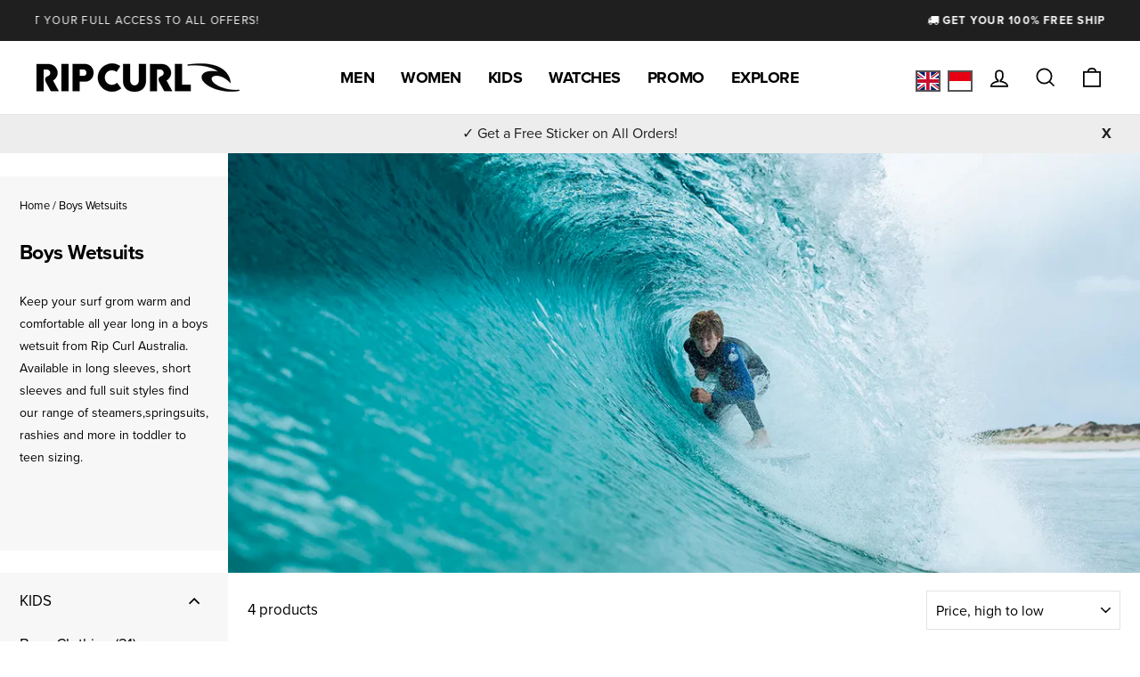

--- FILE ---
content_type: text/html; charset=utf-8
request_url: https://www.ripcurl.co.id/collections/boys-wetsuits
body_size: 108764
content:
<!doctype html>
<html class="no-js" lang="en" dir="ltr">

<head>


<!-- Google tag (gtag.js) -->
<script async src="https://www.googletagmanager.com/gtag/js?id=G-QLV8E9MR9F"></script>
<script>
  window.dataLayer = window.dataLayer || [];
  function gtag(){dataLayer.push(arguments);}
  gtag('js', new Date());

  gtag('config', 'G-QLV8E9MR9F');
</script>

  <meta name=“facebook-domain-verification” content=“ffurcrevpaha3r0jdh0brgvegoh4ys” />
<script>
window.KiwiSizing = window.KiwiSizing === undefined ? {} : window.KiwiSizing;
KiwiSizing.shop = "ripcurl-id.myshopify.com";


</script>
  <meta charset="utf-8">
  <meta http-equiv="X-UA-Compatible" content="IE=edge,chrome=1">
  <meta name="viewport" content="width=device-width,initial-scale=1">
  <meta name="theme-color" content="#111111">

<!-- Google Tag Manager -->
<script>(function(w,d,s,l,i){w[l]=w[l]||[];w[l].push({'gtm.start':
new Date().getTime(),event:'gtm.js'});var f=d.getElementsByTagName(s)[0],
j=d.createElement(s),dl=l!='dataLayer'?'&l='+l:'';j.async=true;j.src=
'https://www.googletagmanager.com/gtm.js?id='+i+dl;f.parentNode.insertBefore(j,f);
})(window,document,'script','dataLayer','GTM-NNQRWB8');</script>
<!-- End Google Tag Manager -->
  
  <link rel="canonical" href="https://www.ripcurl.co.id/collections/boys-wetsuits">
  <link rel="preconnect" href="https://cdn.shopify.com">
  <link rel="preconnect" href="https://fonts.shopifycdn.com">
  <link rel="dns-prefetch" href="https://productreviews.shopifycdn.com">
  <link rel="dns-prefetch" href="https://ajax.googleapis.com">
  <link rel="dns-prefetch" href="https://maps.googleapis.com">
  <link rel="dns-prefetch" href="https://maps.gstatic.com">
  <link rel="stylesheet" href="https://use.typekit.net/rkz1inw.css">
  <link href="https://fonts.googleapis.com/css?family=Noto+Sans+JP" rel="stylesheet">
  <link href="//cdnjs.cloudflare.com/ajax/libs/font-awesome/4.7.0/css/font-awesome.min.css" rel="stylesheet" type="text/css" media="all" />
<link rel="shortcut icon" href="//www.ripcurl.co.id/cdn/shop/files/ripcurl-favicon-2025-64-rounded_32x32.svg?v=1744165098" type="image/png" color="#ffffff" style="background-color: rgba(255, 255, 255, .94) !important;" /><link rel="icon" href="//www.ripcurl.co.id/cdn/shop/files/ripcurl-favicon-2025-64-rounded.svg?v=1744165098" type="image/svg+xml"><title>Boys Wetsuits
&ndash; Rip Curl Indonesia
</title>
<meta name="description" content="Keep your surf grom warm and comfortable all year long in a boys wetsuit from Rip Curl Australia. Available in long sleeves, short sleeves and full suit styles find our range of steamers,springsuits, rashies and more in toddler to teen sizing."><meta property="og:site_name" content="Rip Curl Indonesia">
  <meta property="og:url" content="https://www.ripcurl.co.id/collections/boys-wetsuits">
  <meta property="og:title" content="Boys Wetsuits">
  <meta property="og:type" content="website">
  <meta property="og:description" content="Keep your surf grom warm and comfortable all year long in a boys wetsuit from Rip Curl Australia. Available in long sleeves, short sleeves and full suit styles find our range of steamers,springsuits, rashies and more in toddler to teen sizing."><meta property="og:image" content="http://www.ripcurl.co.id/cdn/shop/collections/CategoryHeader_Kids_Wetsuits.jpg?v=1627368389">
    <meta property="og:image:secure_url" content="https://www.ripcurl.co.id/cdn/shop/collections/CategoryHeader_Kids_Wetsuits.jpg?v=1627368389">
    <meta property="og:image:width" content="1421">
    <meta property="og:image:height" content="653"><meta name="twitter:site" content="@ripcurlasia">
  <meta name="twitter:card" content="summary_large_image">
  <meta name="twitter:title" content="Boys Wetsuits">
  <meta name="twitter:description" content="Keep your surf grom warm and comfortable all year long in a boys wetsuit from Rip Curl Australia. Available in long sleeves, short sleeves and full suit styles find our range of steamers,springsuits, rashies and more in toddler to teen sizing.">
<style data-shopify>
  

  
  
  
</style><link href="//www.ripcurl.co.id/cdn/shop/t/2/assets/theme.css?v=57118676727180280651738294778" rel="stylesheet" type="text/css" media="all" />
  <link href="//www.ripcurl.co.id/cdn/shop/t/2/assets/custom.css?v=146818152111371266701764658092" rel="stylesheet" type="text/css" media="all" />
<style data-shopify>:root {
    --typeHeaderPrimary: Helvetica;
    --typeHeaderFallback: Arial, sans-serif;
    --typeHeaderSize: 38px;
    --typeHeaderWeight: 700;
    --typeHeaderLineHeight: 1;
    --typeHeaderSpacing: -0.025em;

    --typeBasePrimary:Helvetica;
    --typeBaseFallback:Arial, sans-serif;
    --typeBaseSize: 17px;
    --typeBaseWeight: 400;
    --typeBaseSpacing: 0.0em;
    --typeBaseLineHeight: 1.8;

    --typeCollectionTitle: 15px;

    --iconWeight: 4px;
    --iconLinecaps: miter;

    
      --buttonRadius: 0px;
    

    --colorGridOverlayOpacity: 0.2;
  }

  .placeholder-content {
    background-image: linear-gradient(100deg, #e5e5e5 40%, #dddddd 63%, #e5e5e5 79%);
  }</style><link rel="stylesheet" href="//www.ripcurl.co.id/cdn/shop/t/2/assets/jsc-reset-styles.css?v=3251717476755030381744856373">

  <script>
    document.documentElement.className = document.documentElement.className.replace('no-js', 'js');

    window.theme = window.theme || {};
    theme.routes = {
      home: "/",
      cart: "/cart.js",
      cartAdd: "/cart/add.js",
      cartChange: "/cart/change.js"
    };
    theme.strings = {
      soldOut: "Out of stock",
      unavailable: "Unavailable",
      stockLabel: "Only [count] items in stock!",
      willNotShipUntil: "Will not ship until [date]",
      willBeInStockAfter: "Will be in stock after [date]",
      waitingForStock: "Inventory on the way",
      savePrice: "Save [saved_amount]",
      cartEmpty: "Your cart is currently empty.",
      cartTermsConfirmation: "You must agree with the terms and conditions of sales to check out"
    };
    theme.settings = {
      dynamicVariantsEnable: true,
      dynamicVariantType: "button",
      cartType: "page",
      isCustomerTemplate: false,
      moneyFormat: "Rp {{ amount_no_decimals }}",
      saveType: "percent",
      recentlyViewedEnabled: true, 
      predictiveSearch: true,
      predictiveSearchType: "product",
      inventoryThreshold: 10,
      quickView: false,
      themeName: 'Impulse',
      themeVersion: "4.0.2"
    };
  </script>
  <script src="https://my.hellobar.com/e5b24398c842df80c5cffec5cf4c418caffa3f8d.js" type="text/javascript" charset="utf-8" async="async"> </script>

  <script>window.performance && window.performance.mark && window.performance.mark('shopify.content_for_header.start');</script><meta name="facebook-domain-verification" content="463dwlm2a319wwy7qkaiuozy7399dg">
<meta name="facebook-domain-verification" content="cqphsicxye13ch5kwn6m7yuz4x4eyp">
<meta name="google-site-verification" content="W0HG0N6i6Z4xYWxx0H1GIqfPVzsQy3ujsfWkdC4mJbo">
<meta id="shopify-digital-wallet" name="shopify-digital-wallet" content="/57061245081/digital_wallets/dialog">
<link rel="alternate" type="application/atom+xml" title="Feed" href="/collections/boys-wetsuits.atom" />
<link rel="alternate" hreflang="x-default" href="https://www.ripcurl.co.id/collections/boys-wetsuits">
<link rel="alternate" hreflang="en" href="https://www.ripcurl.co.id/collections/boys-wetsuits">
<link rel="alternate" hreflang="id" href="https://www.ripcurl.co.id/id/collections/boys-wetsuits">
<link rel="alternate" type="application/json+oembed" href="https://www.ripcurl.co.id/collections/boys-wetsuits.oembed">
<script async="async" src="/checkouts/internal/preloads.js?locale=en-ID"></script>
<script id="shopify-features" type="application/json">{"accessToken":"4c6e5d09f35095ff7a7a74470c687e91","betas":["rich-media-storefront-analytics"],"domain":"www.ripcurl.co.id","predictiveSearch":true,"shopId":57061245081,"locale":"en"}</script>
<script>var Shopify = Shopify || {};
Shopify.shop = "ripcurl-id.myshopify.com";
Shopify.locale = "en";
Shopify.currency = {"active":"IDR","rate":"1.0"};
Shopify.country = "ID";
Shopify.theme = {"name":"Ripcurl-jp-rip-curl-japan  11jun2021","id":123987230873,"schema_name":"Impulse","schema_version":"4.0.2","theme_store_id":null,"role":"main"};
Shopify.theme.handle = "null";
Shopify.theme.style = {"id":null,"handle":null};
Shopify.cdnHost = "www.ripcurl.co.id/cdn";
Shopify.routes = Shopify.routes || {};
Shopify.routes.root = "/";</script>
<script type="module">!function(o){(o.Shopify=o.Shopify||{}).modules=!0}(window);</script>
<script>!function(o){function n(){var o=[];function n(){o.push(Array.prototype.slice.apply(arguments))}return n.q=o,n}var t=o.Shopify=o.Shopify||{};t.loadFeatures=n(),t.autoloadFeatures=n()}(window);</script>
<script id="shop-js-analytics" type="application/json">{"pageType":"collection"}</script>
<script defer="defer" async type="module" src="//www.ripcurl.co.id/cdn/shopifycloud/shop-js/modules/v2/client.init-shop-cart-sync_BdyHc3Nr.en.esm.js"></script>
<script defer="defer" async type="module" src="//www.ripcurl.co.id/cdn/shopifycloud/shop-js/modules/v2/chunk.common_Daul8nwZ.esm.js"></script>
<script type="module">
  await import("//www.ripcurl.co.id/cdn/shopifycloud/shop-js/modules/v2/client.init-shop-cart-sync_BdyHc3Nr.en.esm.js");
await import("//www.ripcurl.co.id/cdn/shopifycloud/shop-js/modules/v2/chunk.common_Daul8nwZ.esm.js");

  window.Shopify.SignInWithShop?.initShopCartSync?.({"fedCMEnabled":true,"windoidEnabled":true});

</script>
<script>(function() {
  var isLoaded = false;
  function asyncLoad() {
    if (isLoaded) return;
    isLoaded = true;
    var urls = ["https:\/\/www.pxucdn.com\/apps\/uso.js?shop=ripcurl-id.myshopify.com","https:\/\/formbuilder.hulkapps.com\/skeletopapp.js?shop=ripcurl-id.myshopify.com","https:\/\/app.kiwisizing.com\/web\/js\/dist\/kiwiSizing\/plugin\/SizingPlugin.prod.js?v=330\u0026shop=ripcurl-id.myshopify.com","https:\/\/static.klaviyo.com\/onsite\/js\/klaviyo.js?company_id=Yc3K3V\u0026shop=ripcurl-id.myshopify.com","https:\/\/static.klaviyo.com\/onsite\/js\/klaviyo.js?company_id=Yc3K3V\u0026shop=ripcurl-id.myshopify.com","https:\/\/static.klaviyo.com\/onsite\/js\/klaviyo.js?company_id=WuNvVq\u0026shop=ripcurl-id.myshopify.com","https:\/\/static.klaviyo.com\/onsite\/js\/klaviyo.js?company_id=WuNvVq\u0026shop=ripcurl-id.myshopify.com","https:\/\/www.pxucdn.com\/apps\/uso.js?shop=ripcurl-id.myshopify.com","https:\/\/cdn.roseperl.com\/storelocator-prod\/setting\/ripcurl-id-1750216323.js?shop=ripcurl-id.myshopify.com","https:\/\/cdn.roseperl.com\/storelocator-prod\/wtb\/ripcurl-id-1750216324.js?shop=ripcurl-id.myshopify.com","https:\/\/cdn.roseperl.com\/storelocator-prod\/stockist-form\/ripcurl-id-1750216325.js?shop=ripcurl-id.myshopify.com"];
    for (var i = 0; i < urls.length; i++) {
      var s = document.createElement('script');
      s.type = 'text/javascript';
      s.async = true;
      s.src = urls[i];
      var x = document.getElementsByTagName('script')[0];
      x.parentNode.insertBefore(s, x);
    }
  };
  if(window.attachEvent) {
    window.attachEvent('onload', asyncLoad);
  } else {
    window.addEventListener('load', asyncLoad, false);
  }
})();</script>
<script id="__st">var __st={"a":57061245081,"offset":28800,"reqid":"7cb040fb-7b5a-4864-9e01-e15412a1994e-1768981412","pageurl":"www.ripcurl.co.id\/collections\/boys-wetsuits","u":"5bb799c600d3","p":"collection","rtyp":"collection","rid":276115783833};</script>
<script>window.ShopifyPaypalV4VisibilityTracking = true;</script>
<script id="captcha-bootstrap">!function(){'use strict';const t='contact',e='account',n='new_comment',o=[[t,t],['blogs',n],['comments',n],[t,'customer']],c=[[e,'customer_login'],[e,'guest_login'],[e,'recover_customer_password'],[e,'create_customer']],r=t=>t.map((([t,e])=>`form[action*='/${t}']:not([data-nocaptcha='true']) input[name='form_type'][value='${e}']`)).join(','),a=t=>()=>t?[...document.querySelectorAll(t)].map((t=>t.form)):[];function s(){const t=[...o],e=r(t);return a(e)}const i='password',u='form_key',d=['recaptcha-v3-token','g-recaptcha-response','h-captcha-response',i],f=()=>{try{return window.sessionStorage}catch{return}},m='__shopify_v',_=t=>t.elements[u];function p(t,e,n=!1){try{const o=window.sessionStorage,c=JSON.parse(o.getItem(e)),{data:r}=function(t){const{data:e,action:n}=t;return t[m]||n?{data:e,action:n}:{data:t,action:n}}(c);for(const[e,n]of Object.entries(r))t.elements[e]&&(t.elements[e].value=n);n&&o.removeItem(e)}catch(o){console.error('form repopulation failed',{error:o})}}const l='form_type',E='cptcha';function T(t){t.dataset[E]=!0}const w=window,h=w.document,L='Shopify',v='ce_forms',y='captcha';let A=!1;((t,e)=>{const n=(g='f06e6c50-85a8-45c8-87d0-21a2b65856fe',I='https://cdn.shopify.com/shopifycloud/storefront-forms-hcaptcha/ce_storefront_forms_captcha_hcaptcha.v1.5.2.iife.js',D={infoText:'Protected by hCaptcha',privacyText:'Privacy',termsText:'Terms'},(t,e,n)=>{const o=w[L][v],c=o.bindForm;if(c)return c(t,g,e,D).then(n);var r;o.q.push([[t,g,e,D],n]),r=I,A||(h.body.append(Object.assign(h.createElement('script'),{id:'captcha-provider',async:!0,src:r})),A=!0)});var g,I,D;w[L]=w[L]||{},w[L][v]=w[L][v]||{},w[L][v].q=[],w[L][y]=w[L][y]||{},w[L][y].protect=function(t,e){n(t,void 0,e),T(t)},Object.freeze(w[L][y]),function(t,e,n,w,h,L){const[v,y,A,g]=function(t,e,n){const i=e?o:[],u=t?c:[],d=[...i,...u],f=r(d),m=r(i),_=r(d.filter((([t,e])=>n.includes(e))));return[a(f),a(m),a(_),s()]}(w,h,L),I=t=>{const e=t.target;return e instanceof HTMLFormElement?e:e&&e.form},D=t=>v().includes(t);t.addEventListener('submit',(t=>{const e=I(t);if(!e)return;const n=D(e)&&!e.dataset.hcaptchaBound&&!e.dataset.recaptchaBound,o=_(e),c=g().includes(e)&&(!o||!o.value);(n||c)&&t.preventDefault(),c&&!n&&(function(t){try{if(!f())return;!function(t){const e=f();if(!e)return;const n=_(t);if(!n)return;const o=n.value;o&&e.removeItem(o)}(t);const e=Array.from(Array(32),(()=>Math.random().toString(36)[2])).join('');!function(t,e){_(t)||t.append(Object.assign(document.createElement('input'),{type:'hidden',name:u})),t.elements[u].value=e}(t,e),function(t,e){const n=f();if(!n)return;const o=[...t.querySelectorAll(`input[type='${i}']`)].map((({name:t})=>t)),c=[...d,...o],r={};for(const[a,s]of new FormData(t).entries())c.includes(a)||(r[a]=s);n.setItem(e,JSON.stringify({[m]:1,action:t.action,data:r}))}(t,e)}catch(e){console.error('failed to persist form',e)}}(e),e.submit())}));const S=(t,e)=>{t&&!t.dataset[E]&&(n(t,e.some((e=>e===t))),T(t))};for(const o of['focusin','change'])t.addEventListener(o,(t=>{const e=I(t);D(e)&&S(e,y())}));const B=e.get('form_key'),M=e.get(l),P=B&&M;t.addEventListener('DOMContentLoaded',(()=>{const t=y();if(P)for(const e of t)e.elements[l].value===M&&p(e,B);[...new Set([...A(),...v().filter((t=>'true'===t.dataset.shopifyCaptcha))])].forEach((e=>S(e,t)))}))}(h,new URLSearchParams(w.location.search),n,t,e,['guest_login'])})(!0,!0)}();</script>
<script integrity="sha256-4kQ18oKyAcykRKYeNunJcIwy7WH5gtpwJnB7kiuLZ1E=" data-source-attribution="shopify.loadfeatures" defer="defer" src="//www.ripcurl.co.id/cdn/shopifycloud/storefront/assets/storefront/load_feature-a0a9edcb.js" crossorigin="anonymous"></script>
<script data-source-attribution="shopify.dynamic_checkout.dynamic.init">var Shopify=Shopify||{};Shopify.PaymentButton=Shopify.PaymentButton||{isStorefrontPortableWallets:!0,init:function(){window.Shopify.PaymentButton.init=function(){};var t=document.createElement("script");t.src="https://www.ripcurl.co.id/cdn/shopifycloud/portable-wallets/latest/portable-wallets.en.js",t.type="module",document.head.appendChild(t)}};
</script>
<script data-source-attribution="shopify.dynamic_checkout.buyer_consent">
  function portableWalletsHideBuyerConsent(e){var t=document.getElementById("shopify-buyer-consent"),n=document.getElementById("shopify-subscription-policy-button");t&&n&&(t.classList.add("hidden"),t.setAttribute("aria-hidden","true"),n.removeEventListener("click",e))}function portableWalletsShowBuyerConsent(e){var t=document.getElementById("shopify-buyer-consent"),n=document.getElementById("shopify-subscription-policy-button");t&&n&&(t.classList.remove("hidden"),t.removeAttribute("aria-hidden"),n.addEventListener("click",e))}window.Shopify?.PaymentButton&&(window.Shopify.PaymentButton.hideBuyerConsent=portableWalletsHideBuyerConsent,window.Shopify.PaymentButton.showBuyerConsent=portableWalletsShowBuyerConsent);
</script>
<script data-source-attribution="shopify.dynamic_checkout.cart.bootstrap">document.addEventListener("DOMContentLoaded",(function(){function t(){return document.querySelector("shopify-accelerated-checkout-cart, shopify-accelerated-checkout")}if(t())Shopify.PaymentButton.init();else{new MutationObserver((function(e,n){t()&&(Shopify.PaymentButton.init(),n.disconnect())})).observe(document.body,{childList:!0,subtree:!0})}}));
</script>

<script>window.performance && window.performance.mark && window.performance.mark('shopify.content_for_header.end');</script>

  <script src="https://code.jquery.com/jquery-3.2.1.min.js" defer></script>
  <script src="//www.ripcurl.co.id/cdn/shop/t/2/assets/vendor-scripts-v8.js" defer="defer"></script><script src="//www.ripcurl.co.id/cdn/shop/t/2/assets/theme.js?v=82491356736462804301650253234" defer="defer"></script><script src="//www.ripcurl.co.id/cdn/shop/t/2/assets/andd.js?v=36382978310214264111656902899" defer="defer"></script>
  <script src="//www.ripcurl.co.id/cdn/shop/t/2/assets/jsc-resets-scripts.js?v=174972676824707232371744855752" defer></script>


<script>window.__pagefly_analytics_settings__={"version":2,"visits":2737,"dashboardVisits":0,"storefrontPassword":"","acceptGDPR":true,"acceptTracking":false,"useNewVersion":true,"planMigrated":true,"install_app":"1","referralCode":"xavierlee","landingPage":"https://pagefly.io/?ref=xavierlee","create_first_blog_post":"1","publish_first_blog_post":"1","pageflyThemeId":124255633561,"create_first_regular_page":"1","publish_first_regular_page":"1","create_first_product_page":"1","publish_first_product_page":"1","acceptGATracking":true,"acceptCrisp":true,"acceptCookies":true,"updatedProduct":1650848425869,"globalStylesPublishedCount":1};</script>


<!-- GSSTART Show variants. Do not change -->
<script  type="text/javascript">
  gsVSCollectionId =  "276115783833" ; gsVSCollectionTags = '';  gsCollectionProdCnt =  4   ;
  gsCollection = {
                                            'cosmic-surfing-upf-long-sleeve-rash-vest-1-8-years-blue-wind' : [
                 "//www.ripcurl.co.id/cdn/shop/files/123TRV_2368_1_256x.jpg?v=1762427638",  "//www.ripcurl.co.id/cdn/shop/files/123TRV_2368_2_256x.jpg?v=1762427637", 
                ],
                                              'icons-uv-brushed-short-sleeve-rash-vest-boys-8-16-years-black' : [
                 "//www.ripcurl.co.id/cdn/shop/files/11ZBRV_0090_1_256x.jpg?v=1762132055",  "//www.ripcurl.co.id/cdn/shop/files/11ZBRV_0090_2_256x.jpg?v=1762132055", 
                ],
                                              'shock-upf-short-sleeve-rash-vest-boys-1-8-years-storm-blue' : [
                 "//www.ripcurl.co.id/cdn/shop/files/11BTRV_1276_1_256x.jpg?v=1762427584",  "//www.ripcurl.co.id/cdn/shop/files/11BTRV_1276_2_256x.jpg?v=1762427584", 
                ],
                                              'brand-wave-uv-long-sleeve-rash-vest-boys-8-16-years' : [
                 "//www.ripcurl.co.id/cdn/shop/products/122BRV_8006_1_256x.jpg?v=1698134384",  "//www.ripcurl.co.id/cdn/shop/products/122BRV_8006_2_256x.jpg?v=1698134384", 
                ],
                                };
</script>


  <script type="text/javascript" src="https://gravity-apps.com/variantmanager/js/shopify/image_swap5057.js?v=522c76be89b244d050df1c3b955acc7a"></script>
  
<!-- Show variants code end. Do not change GSEND -->
  
  
  <!-- Global site tag (gtag.js) - Google Ads: 970712538 -->
<script async src="https://www.googletagmanager.com/gtag/js?id=AW-970712538"></script>
<script>
  window.dataLayer = window.dataLayer || [];
  function gtag(){dataLayer.push(arguments);}
  gtag('js', new Date());

  gtag('config', 'AW-970712538');
</script>
<!-- Event snippet for Begin checkout conversion page -->
<script>
  gtag('event', 'conversion', {
      'send_to': 'AW-970712538/9gh3COHgnO4CENrL784D',
      'value': 600000.0,
      'currency': 'IDR'
  });
</script>
<!-- Event snippet for Website traffic conversion page -->
<script>
  gtag('event', 'conversion', {'send_to': 'AW-970712538/5xtQCJ-r5-MCENrL784D'});
</script>
<!-- Event snippet for Google Shopping App Search conversion page -->
<script>
  gtag('event', 'conversion', {
      'send_to': 'AW-970712538/776YCPGDsKkDENrL784D',
      'value': 1.0,
      'currency': 'IDR'
  });
</script>
<!-- Event snippet for Google Shopping App Add Payment Info conversion page -->
<script>
  gtag('event', 'conversion', {
      'send_to': 'AW-970712538/_VoFCPSDsKkDENrL784D',
      'value': 1.0,
      'currency': 'IDR'
  });
</script>
<!-- Event snippet for Google Shopping App Begin Checkout conversion page -->
<script>
  gtag('event', 'conversion', {
      'send_to': 'AW-970712538/SruWCO6DsKkDENrL784D',
      'value': 1.0,
      'currency': 'IDR'
  });
</script>
<!-- Event snippet for Google Shopping App Add To Cart conversion page -->
<script>
  gtag('event', 'conversion', {
      'send_to': 'AW-970712538/4iM7COuDsKkDENrL784D',
      'value': 1.0,
      'currency': 'IDR'
  });
</script>
<!-- Event snippet for Google Shopping App View Item conversion page -->
<script>
  gtag('event', 'conversion', {
      'send_to': 'AW-970712538/vkbhCOiDsKkDENrL784D',
      'value': 1.0,
      'currency': 'IDR'
  });
</script>
<!-- Event snippet for Google Shopping App Page View conversion page -->
<script>
  gtag('event', 'conversion', {
      'send_to': 'AW-970712538/S0kBCOqCsKkDENrL784D',
      'value': 1.0,
      'currency': 'IDR'
  });
</script>



<script>
// ✅ Your existing getAllUrlParams function
function getAllUrlParams(url) {
  var queryString = url ? url.split('?')[1] : window.location.search.slice(1);
  var obj = {};

  if (queryString) {
    queryString = queryString.split('#')[0];
    var arr = queryString.split('&');

    for (var i = 0; i < arr.length; i++) {
      var a = arr[i].split('=');
      var paramName = a[0];
      var paramValue = typeof (a[1]) === 'undefined' ? true : a[1];

      paramName = paramName.toLowerCase();
      if (typeof paramValue === 'string') paramValue = paramValue.toLowerCase();

      if (paramName.match(/\[(\d+)?\]$/)) {
        var key = paramName.replace(/\[(\d+)?\]/, '');
        if (!obj[key]) obj[key] = [];

        if (paramName.match(/\[\d+\]$/)) {
          var index = /\[(\d+)\]/.exec(paramName)[1];
          obj[key][index] = paramValue;
        } else {
          obj[key].push(paramValue);
        }
      } else {
        if (!obj[paramName]) {
          obj[paramName] = paramValue;
        } else if (obj[paramName] && typeof obj[paramName] === 'string'){
          obj[paramName] = [obj[paramName]];
          obj[paramName].push(paramValue);
        } else {
          obj[paramName].push(paramValue);
        }
      }
    }
  }
  return obj;
}

// ✅ LocalStorage with expiry
function setItemWithExpiry(key, value, ttlHours) {
  var now = Date.now();
  var ttl = ttlHours * 60 * 60 * 1000; // hours → ms
  var item = {
    value: value,
    expiry: now + ttl
  };
  localStorage.setItem(key, JSON.stringify(item));
}

function getItemWithExpiry(key) {
  var itemStr = localStorage.getItem(key);
  if (!itemStr) return null;
  try {
    var item = JSON.parse(itemStr);
  } catch(e) {
    localStorage.removeItem(key);
    return null;
  }
  if (Date.now() > item.expiry) {
    localStorage.removeItem(key);
    return null;
  }
  return item.value;
}

document.addEventListener('DOMContentLoaded', function() {
  var params = getAllUrlParams();
  var solParam = params.sol;

  // ✅ Store sol param (rcv2025) regardless of login state
  if (solParam && solParam === 'rcv2025') {
    setItemWithExpiry('active_event', solParam, 3);
  }

  var activeEvent = getItemWithExpiry('active_event');

  if (activeEvent === 'rcv2025') {
    
      // Guest banner
      var banner = document.createElement('div');
      banner.innerHTML = '<p style="margin-bottom:-15px;">🎉 RIP CURL VOUCHER detected!<br>You must be logged-in while shopping.</p><br><span style="padding:5px 15px;border-radius: 10px;background:#fff"><a href="/account/login">Create Account or Login Now!</a></span>';
      banner.style.cssText = 'background:#59c76b;padding:15px;text-align:center;font-weight:600;';
      document.body.insertBefore(banner, document.body.firstChild);
    
  }
});
</script>



  <script>
    var appEnvironment = 'storelocator-prod';
    var currentTimestamp = '1686019608';
    var shopHash = '3a26a9090a7dca902e5bc5d9cff0a26b';
</script>

































































































































































































    <link href="//www.ripcurl.co.id/cdn/shop/t/2/assets/owl.carousel.min.css?v=70516089817612781961751212338" rel="stylesheet" type="text/css" media="all" />
    <link href="//www.ripcurl.co.id/cdn/shop/t/2/assets/owl.theme.default.min.css?v=135046118358282713361751212402" rel="stylesheet" type="text/css" media="all" />




<!-- BEGIN app block: shopify://apps/klaviyo-email-marketing-sms/blocks/klaviyo-onsite-embed/2632fe16-c075-4321-a88b-50b567f42507 -->












  <script async src="https://static.klaviyo.com/onsite/js/Yc3K3V/klaviyo.js?company_id=Yc3K3V"></script>
  <script>!function(){if(!window.klaviyo){window._klOnsite=window._klOnsite||[];try{window.klaviyo=new Proxy({},{get:function(n,i){return"push"===i?function(){var n;(n=window._klOnsite).push.apply(n,arguments)}:function(){for(var n=arguments.length,o=new Array(n),w=0;w<n;w++)o[w]=arguments[w];var t="function"==typeof o[o.length-1]?o.pop():void 0,e=new Promise((function(n){window._klOnsite.push([i].concat(o,[function(i){t&&t(i),n(i)}]))}));return e}}})}catch(n){window.klaviyo=window.klaviyo||[],window.klaviyo.push=function(){var n;(n=window._klOnsite).push.apply(n,arguments)}}}}();</script>

  




  <script>
    window.klaviyoReviewsProductDesignMode = false
  </script>







<!-- END app block --><!-- BEGIN app block: shopify://apps/pagefly-page-builder/blocks/app-embed/83e179f7-59a0-4589-8c66-c0dddf959200 -->

<!-- BEGIN app snippet: pagefly-cro-ab-testing-main -->







<script>
  ;(function () {
    const url = new URL(window.location)
    const viewParam = url.searchParams.get('view')
    if (viewParam && viewParam.includes('variant-pf-')) {
      url.searchParams.set('pf_v', viewParam)
      url.searchParams.delete('view')
      window.history.replaceState({}, '', url)
    }
  })()
</script>



<script type='module'>
  
  window.PAGEFLY_CRO = window.PAGEFLY_CRO || {}

  window.PAGEFLY_CRO['data_debug'] = {
    original_template_suffix: "all_collections",
    allow_ab_test: false,
    ab_test_start_time: 0,
    ab_test_end_time: 0,
    today_date_time: 1768981412000,
  }
  window.PAGEFLY_CRO['GA4'] = { enabled: false}
</script>

<!-- END app snippet -->








  <script src='https://cdn.shopify.com/extensions/019bb4f9-aed6-78a3-be91-e9d44663e6bf/pagefly-page-builder-215/assets/pagefly-helper.js' defer='defer'></script>

  <script src='https://cdn.shopify.com/extensions/019bb4f9-aed6-78a3-be91-e9d44663e6bf/pagefly-page-builder-215/assets/pagefly-general-helper.js' defer='defer'></script>

  <script src='https://cdn.shopify.com/extensions/019bb4f9-aed6-78a3-be91-e9d44663e6bf/pagefly-page-builder-215/assets/pagefly-snap-slider.js' defer='defer'></script>

  <script src='https://cdn.shopify.com/extensions/019bb4f9-aed6-78a3-be91-e9d44663e6bf/pagefly-page-builder-215/assets/pagefly-slideshow-v3.js' defer='defer'></script>

  <script src='https://cdn.shopify.com/extensions/019bb4f9-aed6-78a3-be91-e9d44663e6bf/pagefly-page-builder-215/assets/pagefly-slideshow-v4.js' defer='defer'></script>

  <script src='https://cdn.shopify.com/extensions/019bb4f9-aed6-78a3-be91-e9d44663e6bf/pagefly-page-builder-215/assets/pagefly-glider.js' defer='defer'></script>

  <script src='https://cdn.shopify.com/extensions/019bb4f9-aed6-78a3-be91-e9d44663e6bf/pagefly-page-builder-215/assets/pagefly-slideshow-v1-v2.js' defer='defer'></script>

  <script src='https://cdn.shopify.com/extensions/019bb4f9-aed6-78a3-be91-e9d44663e6bf/pagefly-page-builder-215/assets/pagefly-product-media.js' defer='defer'></script>

  <script src='https://cdn.shopify.com/extensions/019bb4f9-aed6-78a3-be91-e9d44663e6bf/pagefly-page-builder-215/assets/pagefly-product.js' defer='defer'></script>


<script id='pagefly-helper-data' type='application/json'>
  {
    "page_optimization": {
      "assets_prefetching": false
    },
    "elements_asset_mapper": {
      "Accordion": "https://cdn.shopify.com/extensions/019bb4f9-aed6-78a3-be91-e9d44663e6bf/pagefly-page-builder-215/assets/pagefly-accordion.js",
      "Accordion3": "https://cdn.shopify.com/extensions/019bb4f9-aed6-78a3-be91-e9d44663e6bf/pagefly-page-builder-215/assets/pagefly-accordion3.js",
      "CountDown": "https://cdn.shopify.com/extensions/019bb4f9-aed6-78a3-be91-e9d44663e6bf/pagefly-page-builder-215/assets/pagefly-countdown.js",
      "GMap1": "https://cdn.shopify.com/extensions/019bb4f9-aed6-78a3-be91-e9d44663e6bf/pagefly-page-builder-215/assets/pagefly-gmap.js",
      "GMap2": "https://cdn.shopify.com/extensions/019bb4f9-aed6-78a3-be91-e9d44663e6bf/pagefly-page-builder-215/assets/pagefly-gmap.js",
      "GMapBasicV2": "https://cdn.shopify.com/extensions/019bb4f9-aed6-78a3-be91-e9d44663e6bf/pagefly-page-builder-215/assets/pagefly-gmap.js",
      "GMapAdvancedV2": "https://cdn.shopify.com/extensions/019bb4f9-aed6-78a3-be91-e9d44663e6bf/pagefly-page-builder-215/assets/pagefly-gmap.js",
      "HTML.Video": "https://cdn.shopify.com/extensions/019bb4f9-aed6-78a3-be91-e9d44663e6bf/pagefly-page-builder-215/assets/pagefly-htmlvideo.js",
      "HTML.Video2": "https://cdn.shopify.com/extensions/019bb4f9-aed6-78a3-be91-e9d44663e6bf/pagefly-page-builder-215/assets/pagefly-htmlvideo2.js",
      "HTML.Video3": "https://cdn.shopify.com/extensions/019bb4f9-aed6-78a3-be91-e9d44663e6bf/pagefly-page-builder-215/assets/pagefly-htmlvideo2.js",
      "BackgroundVideo": "https://cdn.shopify.com/extensions/019bb4f9-aed6-78a3-be91-e9d44663e6bf/pagefly-page-builder-215/assets/pagefly-htmlvideo2.js",
      "Instagram": "https://cdn.shopify.com/extensions/019bb4f9-aed6-78a3-be91-e9d44663e6bf/pagefly-page-builder-215/assets/pagefly-instagram.js",
      "Instagram2": "https://cdn.shopify.com/extensions/019bb4f9-aed6-78a3-be91-e9d44663e6bf/pagefly-page-builder-215/assets/pagefly-instagram.js",
      "Insta3": "https://cdn.shopify.com/extensions/019bb4f9-aed6-78a3-be91-e9d44663e6bf/pagefly-page-builder-215/assets/pagefly-instagram3.js",
      "Tabs": "https://cdn.shopify.com/extensions/019bb4f9-aed6-78a3-be91-e9d44663e6bf/pagefly-page-builder-215/assets/pagefly-tab.js",
      "Tabs3": "https://cdn.shopify.com/extensions/019bb4f9-aed6-78a3-be91-e9d44663e6bf/pagefly-page-builder-215/assets/pagefly-tab3.js",
      "ProductBox": "https://cdn.shopify.com/extensions/019bb4f9-aed6-78a3-be91-e9d44663e6bf/pagefly-page-builder-215/assets/pagefly-cart.js",
      "FBPageBox2": "https://cdn.shopify.com/extensions/019bb4f9-aed6-78a3-be91-e9d44663e6bf/pagefly-page-builder-215/assets/pagefly-facebook.js",
      "FBLikeButton2": "https://cdn.shopify.com/extensions/019bb4f9-aed6-78a3-be91-e9d44663e6bf/pagefly-page-builder-215/assets/pagefly-facebook.js",
      "TwitterFeed2": "https://cdn.shopify.com/extensions/019bb4f9-aed6-78a3-be91-e9d44663e6bf/pagefly-page-builder-215/assets/pagefly-twitter.js",
      "Paragraph4": "https://cdn.shopify.com/extensions/019bb4f9-aed6-78a3-be91-e9d44663e6bf/pagefly-page-builder-215/assets/pagefly-paragraph4.js",

      "AliReviews": "https://cdn.shopify.com/extensions/019bb4f9-aed6-78a3-be91-e9d44663e6bf/pagefly-page-builder-215/assets/pagefly-3rd-elements.js",
      "BackInStock": "https://cdn.shopify.com/extensions/019bb4f9-aed6-78a3-be91-e9d44663e6bf/pagefly-page-builder-215/assets/pagefly-3rd-elements.js",
      "GloboBackInStock": "https://cdn.shopify.com/extensions/019bb4f9-aed6-78a3-be91-e9d44663e6bf/pagefly-page-builder-215/assets/pagefly-3rd-elements.js",
      "GrowaveWishlist": "https://cdn.shopify.com/extensions/019bb4f9-aed6-78a3-be91-e9d44663e6bf/pagefly-page-builder-215/assets/pagefly-3rd-elements.js",
      "InfiniteOptionsShopPad": "https://cdn.shopify.com/extensions/019bb4f9-aed6-78a3-be91-e9d44663e6bf/pagefly-page-builder-215/assets/pagefly-3rd-elements.js",
      "InkybayProductPersonalizer": "https://cdn.shopify.com/extensions/019bb4f9-aed6-78a3-be91-e9d44663e6bf/pagefly-page-builder-215/assets/pagefly-3rd-elements.js",
      "LimeSpot": "https://cdn.shopify.com/extensions/019bb4f9-aed6-78a3-be91-e9d44663e6bf/pagefly-page-builder-215/assets/pagefly-3rd-elements.js",
      "Loox": "https://cdn.shopify.com/extensions/019bb4f9-aed6-78a3-be91-e9d44663e6bf/pagefly-page-builder-215/assets/pagefly-3rd-elements.js",
      "Opinew": "https://cdn.shopify.com/extensions/019bb4f9-aed6-78a3-be91-e9d44663e6bf/pagefly-page-builder-215/assets/pagefly-3rd-elements.js",
      "Powr": "https://cdn.shopify.com/extensions/019bb4f9-aed6-78a3-be91-e9d44663e6bf/pagefly-page-builder-215/assets/pagefly-3rd-elements.js",
      "ProductReviews": "https://cdn.shopify.com/extensions/019bb4f9-aed6-78a3-be91-e9d44663e6bf/pagefly-page-builder-215/assets/pagefly-3rd-elements.js",
      "PushOwl": "https://cdn.shopify.com/extensions/019bb4f9-aed6-78a3-be91-e9d44663e6bf/pagefly-page-builder-215/assets/pagefly-3rd-elements.js",
      "ReCharge": "https://cdn.shopify.com/extensions/019bb4f9-aed6-78a3-be91-e9d44663e6bf/pagefly-page-builder-215/assets/pagefly-3rd-elements.js",
      "Rivyo": "https://cdn.shopify.com/extensions/019bb4f9-aed6-78a3-be91-e9d44663e6bf/pagefly-page-builder-215/assets/pagefly-3rd-elements.js",
      "TrackingMore": "https://cdn.shopify.com/extensions/019bb4f9-aed6-78a3-be91-e9d44663e6bf/pagefly-page-builder-215/assets/pagefly-3rd-elements.js",
      "Vitals": "https://cdn.shopify.com/extensions/019bb4f9-aed6-78a3-be91-e9d44663e6bf/pagefly-page-builder-215/assets/pagefly-3rd-elements.js",
      "Wiser": "https://cdn.shopify.com/extensions/019bb4f9-aed6-78a3-be91-e9d44663e6bf/pagefly-page-builder-215/assets/pagefly-3rd-elements.js"
    },
    "custom_elements_mapper": {
      "pf-click-action-element": "https://cdn.shopify.com/extensions/019bb4f9-aed6-78a3-be91-e9d44663e6bf/pagefly-page-builder-215/assets/pagefly-click-action-element.js",
      "pf-dialog-element": "https://cdn.shopify.com/extensions/019bb4f9-aed6-78a3-be91-e9d44663e6bf/pagefly-page-builder-215/assets/pagefly-dialog-element.js"
    }
  }
</script>


<!-- END app block --><!-- BEGIN app block: shopify://apps/supergrid-by-depict/blocks/depict_brand_features/ad5c7d1f-ddfb-424b-b936-7f08c4544f6b -->


<!--
  Merchant: shopify-57061245081
  Market id: 1371635928
  Collection id: 276115783833
-->
<script
  id="depict-grid-rendering-script"
  
    
      data-align-images="false"
    
  
  data-desktop-column-spacing="8px"
  data-desktop-row-spacing="8px"
  data-mobile-column-spacing="8px"
  data-mobile-row-spacing="8px"
  data-desktop-margin="0px 0px"
  data-mobile-margin="0px 0px"
  data-columns-mobile="2"
  data-columns-desktop="4"
  data-custom-css='null'
  data-remove-product-card-padding=""
  data-content-blocks="null"
  data-block-ids=""
  data-block-assets=""
  data-block-links=""
  data-duplicates="[]"
  data-collection-id="276115783833"
  data-storefront-access-key="65a08ffeeee5435ab10dd820d431c471"
  data-current-page-product-ids="[&quot;gid://shopify/Product/9058771239128&quot;,&quot;gid://shopify/Product/9058300428504&quot;,&quot;gid://shopify/Product/9058642002136&quot;,&quot;gid://shopify/Product/8066688254168&quot;]"
  data-default-sorting="price-descending"
  data-image-config="[]"
  data-should-show-watermark="true"
  data-collection-handle="boys-wetsuits"
  data-paginate='
    {
    "page_size": 50,
    "pages": 1,
    "current_page": 0
    }
  '
  data-ab-tests="null"
  
>
  //# allFunctionsCalledOnLoad
  
    try {
      localStorage.setItem('depict_market_id', 1371635928);
    } catch (e) {
      console.error('[Depict] Failed to set depict_market_id:', e);
    }
  

  !function(){"use strict";var t=document.createElement("style");t.textContent='.depict-grid{--default-row-height:minmax(var(--sample-product-height),auto);grid-template-columns:repeat(var(--grid-columns),minmax(0,1fr))!important;gap:var(--grid-gap)!important;row-gap:var(--row-gap,var(--grid-gap))!important;align-items:unset!important;grid-auto-flow:dense!important;grid-template-rows:var(--grid-template-rows)!important;grid-auto-rows:var(--default-row-height)!important;display:grid!important}@media (width<=990px){.depict-grid{gap:var(--mobile-grid-gap)!important;row-gap:var(--mobile-row-gap,var(--mobile-grid-gap))!important}.depict-grid.mobile-custom-margin{margin:var(--mobile-custom-margin)!important}}@media (width>=991px){.depict-grid.desktop-custom-margin{margin:var(--desktop-custom-margin)!important}}.depict-grid:before,.depict-grid:after{display:none!important}.depict-grid>*{width:100%!important;max-width:unset!important;order:var(--order)!important;margin:0!important}.depict-grid>:not(.depict-content-block){grid-row:unset!important;grid-column:unset!important;grid-template-rows:unset!important}#depict-grid-rendering-script,depict-grid-start-beacon,depict-grid-end-beacon{display:none!important}.depict-content-block{grid-column:span var(--grid-column-span);grid-row:span var(--grid-row-span);aspect-ratio:var(--content-aspect-ratio,auto);display:flex!important}@media (pointer:fine){.depict-content-block:not(:hover) .depict-block-image.hover-image,.depict-content-block:has(.depict-block-image.hover-image):hover .depict-block-image:not(.hover-image){opacity:0}}.depict-content-block .d-instagram{right:8px;bottom:var(--instagram-bottom-distance);gap:0;transition:all .2s;display:flex;position:absolute;color:#fff!important}.depict-content-block .d-instagram svg{visibility:hidden;position:absolute}.depict-content-block .d-instagram .shadow-text{pointer-events:none!important;opacity:0!important;margin:0!important;padding:0!important;position:absolute!important}.depict-content-block .d-instagram .clipped-element{backdrop-filter:blur(200px);filter:grayscale()invert()contrast(100000%);min-height:var(--text-height);clip-path:var(--text-clip-path);-webkit-clip-path:var(--text-clip-path);min-width:var(--icon-width);transition:all .2s;display:flex}.depict-content-block:hover .d-instagram .clipped-element{min-width:calc(var(--icon-width) + var(--insta-gap) + var(--text-width))}.depict-content-spacer{height:var(--content-height,auto)}.depict-block-media{contain:strict;max-width:100%;margin-bottom:var(--bottom-alignment-spacing,0px);margin-top:var(--top-alignment-spacing,0px);--instagram-bottom-distance:8px;flex-grow:1;flex-basis:100%;align-self:stretch;align-items:stretch;position:relative}.depict-block-media,.depict-block-media:empty{display:flex!important}.depict-block-media .background-overlay{background:var(--overlay-color);position:absolute;inset:0;display:block!important}.depict-block-media .spacer-rect{width:100%;height:100%;fill:none!important}.depict-block-media .content-text{gap:var(--text-gap);align-items:var(--h-align);width:100%;height:100%;text-align:var(--h-align);justify-content:var(--v-align);flex-direction:column;padding:16px;display:flex;position:absolute}.depict-block-media .content-text:has(.text-part:nth-child(2)) .text-part{max-height:50%}.depict-block-media .content-text .text-part{overflow-clip-margin:2px;white-space:pre-wrap;color:var(--color);margin:0;font-weight:400;overflow:clip}.depict-block-media .content-text .text-part.bold{font-weight:700}.depict-block-media .content-text .text-part.underline{text-decoration:underline}.depict-block-media .content-text .text-part.italic{font-style:italic}.depict-block-media:has(.d-instagram) .content-text{height:calc(100% - (var(--instagram-bottom-distance) + var(--instagram-text-height)))}.depict-block-media video{object-fit:cover;flex-grow:1;width:100%;height:100%;position:absolute;inset:0}.depict-block-media video::-webkit-media-controls-panel{display:none!important}.depict-block-media .depict-block-image{object-fit:cover;width:100%;height:100%;transition:opacity .2s;inset:0}@media (pointer:fine){.depict-block-media .depict-block-image{position:absolute}}@media (pointer:coarse){.depict-block-media:has(.depict-block-image.hover-image){scroll-behavior:smooth;scroll-snap-type:x mandatory;scrollbar-width:none;overflow:auto hidden}.depict-block-media:has(.depict-block-image.hover-image) .depict-block-image{opacity:1;scroll-snap-align:start;flex:0 0 100%;position:static}.depict-block-media:has(.depict-block-image.hover-image):before,.depict-block-media:has(.depict-block-image.hover-image):after{color:#fff;opacity:.65;pointer-events:none;z-index:10;background:#000;border-radius:8px;padding:4px 6px;font-family:system-ui,-apple-system,Segoe UI,Roboto,Helvetica Neue,Arial,sans-serif;font-size:10px;line-height:1;position:absolute;bottom:8px}.depict-block-media:has(.depict-block-image.hover-image):before{content:"● ○";left:50%;transform:translate(-50%)}.depict-block-media:has(.depict-block-image.hover-image):after{content:"○ ●";right:-50%;transform:translate(50%)}}depict-watermark-container{z-index:1000000;color:#000;grid-column:1/-1;justify-content:center;width:100%;font-family:Inter,sans-serif;font-size:10px;font-weight:500;display:flex;position:sticky;bottom:28px}depict-watermark-container.d-fixed{position:fixed;left:0}.depict-watermark{backdrop-filter:blur(8px);color:#fff;white-space:nowrap;direction:ltr;background:#0000004d;border-radius:999px;justify-content:center;align-items:center;gap:4px;padding:5px 10px;text-decoration:none;display:flex;box-shadow:0 1px 2px #0a0d1408}.depict-watermark svg{height:1.6em}\n',document.head.appendChild(t);const e=Symbol("solid-proxy"),n="function"==typeof Proxy,o=Symbol("solid-track"),r={equals:(t,e)=>t===e};let i=P;const c=1,a=2,s={owned:null,cleanups:null,context:null,owner:null};var l=null;let u=null,d=null,f=null,p=null,g=0;function m(t,e){const n=d,o=l,r=0===t.length,i=o,c=r?s:{owned:null,cleanups:null,context:i?i.context:null,owner:i},a=r?t:()=>t((()=>y((()=>B(c)))));l=c,d=null;try{return C(a,!0)}finally{d=n,l=o}}function h(t,e){const n={value:t,observers:null,observerSlots:null,comparator:(e=e?Object.assign({},r,e):r).equals||void 0};return[O.bind(n),t=>("function"==typeof t&&(t=t(n.value)),M(n,t))]}function _(t,e,n){T(E(t,e,!1,c))}function v(t,e,n){i=D;const o=E(t,e,!1,c);o.user=!0,p?p.push(o):T(o)}function b(t,e,n){n=n?Object.assign({},r,n):r;const o=E(t,e,!0,0);return o.observers=null,o.observerSlots=null,o.comparator=n.equals||void 0,T(o),O.bind(o)}function w(t){return C(t,!1)}function y(t){if(null===d)return t();const e=d;d=null;try{return t()}finally{d=e}}function k(t){return null===l||(null===l.cleanups?l.cleanups=[t]:l.cleanups.push(t)),t}function x(t,e){const n=Symbol("context");return{id:n,Provider:z(n),defaultValue:t}}function S(t){let e;return l&&l.context&&void 0!==(e=l.context[t.id])?e:t.defaultValue}function I(t){const e=b(t),n=b((()=>j(e())));return n.toArray=()=>{const t=n();return Array.isArray(t)?t:null!=t?[t]:[]},n}function O(){if(this.sources&&this.state)if(this.state===c)T(this);else{const t=f;f=null,C((()=>R(this)),!1),f=t}if(d){const t=this.observers?this.observers.length:0;d.sources?(d.sources.push(this),d.sourceSlots.push(t)):(d.sources=[this],d.sourceSlots=[t]),this.observers?(this.observers.push(d),this.observerSlots.push(d.sources.length-1)):(this.observers=[d],this.observerSlots=[d.sources.length-1])}return this.value}function M(t,e,n){let o=t.value;return t.comparator&&t.comparator(o,e)||(t.value=e,t.observers&&t.observers.length&&C((()=>{for(let e=0;e<t.observers.length;e+=1){const n=t.observers[e],o=u&&u.running;o&&u.disposed.has(n),(o?n.tState:n.state)||(n.pure?f.push(n):p.push(n),n.observers&&L(n)),o||(n.state=c)}if(f.length>1e6)throw f=[],Error()}),!1)),e}function T(t){if(!t.fn)return;B(t);const e=g;((t,e,n)=>{let o;const r=l,i=d;d=l=t;try{o=t.fn(e)}catch(a){return t.pure&&(t.state=c,t.owned&&t.owned.forEach(B),t.owned=null),t.updatedAt=n+1,N(a)}finally{d=i,l=r}(!t.updatedAt||t.updatedAt<=n)&&(null!=t.updatedAt&&"observers"in t?M(t,o):t.value=o,t.updatedAt=n)})(t,t.value,e)}function E(t,e,n,o=c,r){const i={fn:t,state:o,updatedAt:null,owned:null,sources:null,sourceSlots:null,cleanups:null,value:e,owner:l,context:l?l.context:null,pure:n};return null===l||l!==s&&(l.owned?l.owned.push(i):l.owned=[i]),i}function A(t){if(0===t.state)return;if(t.state===a)return R(t);if(t.suspense&&y(t.suspense.inFallback))return t.suspense.effects.push(t);const e=[t];for(;(t=t.owner)&&(!t.updatedAt||t.updatedAt<g);)t.state&&e.push(t);for(let n=e.length-1;n>=0;n--)if((t=e[n]).state===c)T(t);else if(t.state===a){const n=f;f=null,C((()=>R(t,e[0])),!1),f=n}}function C(t,e){if(f)return t();let n=!1;e||(f=[]),p?n=!0:p=[],g++;try{const e=t();return(t=>{if(f&&(P(f),f=null),t)return;const e=p;p=null,e.length&&C((()=>i(e)),!1)})(n),e}catch(o){n||(p=null),f=null,N(o)}}function P(t){for(let e=0;e<t.length;e++)A(t[e])}function D(t){let e,n=0;for(e=0;e<t.length;e++){const o=t[e];o.user?t[n++]=o:A(o)}for(e=0;e<n;e++)A(t[e])}function R(t,e){t.state=0;for(let n=0;n<t.sources.length;n+=1){const o=t.sources[n];if(o.sources){const t=o.state;t===c?o!==e&&(!o.updatedAt||o.updatedAt<g)&&A(o):t===a&&R(o,e)}}}function L(t){for(let e=0;e<t.observers.length;e+=1){const n=t.observers[e];n.state||(n.state=a,n.pure?f.push(n):p.push(n),n.observers&&L(n))}}function B(t){let e;if(t.sources)for(;t.sources.length;){const e=t.sources.pop(),n=t.sourceSlots.pop(),o=e.observers;if(o&&o.length){const t=o.pop(),r=e.observerSlots.pop();n<o.length&&(t.sourceSlots[r]=n,o[n]=t,e.observerSlots[n]=r)}}if(t.tOwned){for(e=t.tOwned.length-1;e>=0;e--)B(t.tOwned[e]);delete t.tOwned}if(t.owned){for(e=t.owned.length-1;e>=0;e--)B(t.owned[e]);t.owned=null}if(t.cleanups){for(e=t.cleanups.length-1;e>=0;e--)t.cleanups[e]();t.cleanups=null}t.state=0}function N(t,e=l){const n=(t=>t instanceof Error?t:Error("string"==typeof t?t:"Unknown error",{cause:t}))(t);throw n}function j(t){if("function"==typeof t&&!t.length)return j(t());if(Array.isArray(t)){const e=[];for(let n=0;n<t.length;n++){const o=j(t[n]);Array.isArray(o)?e.push.apply(e,o):e.push(o)}return e}return t}function z(t,e){return e=>{let n;return _((()=>n=y((()=>(l.context={...l.context,[t]:e.value},I((()=>e.children)))))),void 0),n}}const H=Symbol("fallback");function $(t){for(let e=0;e<t.length;e++)t[e]()}function F(t,e,n={}){let r=[],i=[],c=[],a=0,s=e.length>1?[]:null;return k((()=>$(c))),()=>{let l,u,d=t()||[],f=d.length;return d[o],y((()=>{let t,e,o,g,h,_,v,b,w;if(0===f)0!==a&&($(c),c=[],r=[],i=[],a=0,s&&(s=[])),n.fallback&&(r=[H],i[0]=m((t=>(c[0]=t,n.fallback()))),a=1);else if(0===a){for(i=Array(f),u=0;u<f;u++)r[u]=d[u],i[u]=m(p);a=f}else{for(o=Array(f),g=Array(f),s&&(h=Array(f)),_=0,v=Math.min(a,f);_<v&&r[_]===d[_];_++);for(v=a-1,b=f-1;v>=_&&b>=_&&r[v]===d[b];v--,b--)o[b]=i[v],g[b]=c[v],s&&(h[b]=s[v]);for(t=new Map,e=Array(b+1),u=b;u>=_;u--)w=d[u],l=t.get(w),e[u]=void 0===l?-1:l,t.set(w,u);for(l=_;l<=v;l++)w=r[l],u=t.get(w),void 0!==u&&-1!==u?(o[u]=i[l],g[u]=c[l],s&&(h[u]=s[l]),u=e[u],t.set(w,u)):c[l]();for(u=_;u<f;u++)u in o?(i[u]=o[u],c[u]=g[u],s&&(s[u]=h[u],s[u](u))):i[u]=m(p);i=i.slice(0,a=f),r=d.slice(0)}return i}));function p(t){if(c[u]=t,s){const[t,n]=h(u);return s[u]=n,e(d[u],t)}return e(d[u])}}}function J(t,e){return y((()=>t(e||{})))}function W(){return!0}const V={get:(t,n,o)=>n===e?o:t.get(n),has:(t,n)=>n===e||t.has(n),set:W,deleteProperty:W,getOwnPropertyDescriptor:(t,e)=>({configurable:!0,enumerable:!0,get:()=>t.get(e),set:W,deleteProperty:W}),ownKeys:t=>t.keys()};function q(t){const e="fallback"in t&&{fallback:()=>t.fallback};return b(((t,e,n={})=>{let r,i=[],c=[],a=[],s=[],l=0;return k((()=>$(a))),()=>{const u=t()||[],d=u.length;return u[o],y((()=>{if(0===d)return 0!==l&&($(a),a=[],i=[],c=[],l=0,s=[]),n.fallback&&(i=[H],c[0]=m((t=>(a[0]=t,n.fallback()))),l=1),c;for(i[0]===H&&(a[0](),a=[],i=[],c=[],l=0),r=0;r<d;r++)r<i.length&&i[r]!==u[r]?s[r]((()=>u[r])):r>=i.length&&(c[r]=m(f));for(;r<i.length;r++)a[r]();return l=s.length=a.length=d,i=u.slice(0),c=c.slice(0,l)}));function f(t){a[r]=t;const[n,o]=h(u[r]);return s[r]=o,e(n,r)}}})((()=>t.each),t.children,e||void 0))}function U(t){const e=t.keyed,n=b((()=>t.when),void 0,void 0),o=e?n:b(n,void 0,{equals:(t,e)=>!t==!e});return b((()=>{const r=o();if(r){const i=t.children;return"function"==typeof i&&i.length>0?y((()=>i(e?r:()=>{if(!y(o))throw"Stale read from <Show>.";return n()}))):i}return t.fallback}),void 0,void 0)}const G=new Set(["className","value","readOnly","noValidate","formNoValidate","isMap","noModule","playsInline","allowfullscreen","async","autofocus","autoplay","checked","controls","default","disabled","formnovalidate","hidden","indeterminate","inert","ismap","loop","multiple","muted","nomodule","novalidate","open","playsinline","readonly","required","reversed","seamless","selected"]),K=new Set(["innerHTML","textContent","innerText","children"]),X=Object.assign(Object.create(null),{className:"class",htmlFor:"for"}),Q=Object.assign(Object.create(null),{class:"className",novalidate:{$:"noValidate",FORM:1},formnovalidate:{$:"formNoValidate",BUTTON:1,INPUT:1},ismap:{$:"isMap",IMG:1},nomodule:{$:"noModule",SCRIPT:1},playsinline:{$:"playsInline",VIDEO:1},readonly:{$:"readOnly",INPUT:1,TEXTAREA:1}}),Y=new Set(["beforeinput","click","dblclick","contextmenu","focusin","focusout","input","keydown","keyup","mousedown","mousemove","mouseout","mouseover","mouseup","pointerdown","pointermove","pointerout","pointerover","pointerup","touchend","touchmove","touchstart"]),Z=new Set(["altGlyph","altGlyphDef","altGlyphItem","animate","animateColor","animateMotion","animateTransform","circle","clipPath","color-profile","cursor","defs","desc","ellipse","feBlend","feColorMatrix","feComponentTransfer","feComposite","feConvolveMatrix","feDiffuseLighting","feDisplacementMap","feDistantLight","feDropShadow","feFlood","feFuncA","feFuncB","feFuncG","feFuncR","feGaussianBlur","feImage","feMerge","feMergeNode","feMorphology","feOffset","fePointLight","feSpecularLighting","feSpotLight","feTile","feTurbulence","filter","font","font-face","font-face-format","font-face-name","font-face-src","font-face-uri","foreignObject","g","glyph","glyphRef","hkern","image","line","linearGradient","marker","mask","metadata","missing-glyph","mpath","path","pattern","polygon","polyline","radialGradient","rect","set","stop","svg","switch","symbol","text","textPath","tref","tspan","use","view","vkern"]),tt={xlink:"http://www.w3.org/1999/xlink",xml:"http://www.w3.org/XML/1998/namespace"},et="_$DX_DELEGATE";function nt(t,e,n,o){let r;const i=()=>{const e=document.createElement("template");return e.innerHTML=t,n?e.content.firstChild.firstChild:e.content.firstChild},c=e?()=>y((()=>document.importNode(r||(r=i()),!0))):()=>(r||(r=i())).cloneNode(!0);return c.cloneNode=c,c}function ot(t,e,n){null==n?t.removeAttribute(e):t.setAttribute(e,n)}function rt(t,e){null==e?t.removeAttribute("class"):t.className=e}function it(t,e={},n,o){const r={};return _((()=>r.children=dt(t,e.children,r.children))),_((()=>"function"==typeof e.ref&&ct(e.ref,t))),_((()=>((t,e,n,o,r={},i=!1)=>{e||(e={});for(const c in r)if(!(c in e)){if("children"===c)continue;r[c]=lt(t,c,null,r[c],n,i,e)}for(const c in e){if("children"===c)continue;const o=e[c];r[c]=lt(t,c,o,r[c],n,i,e)}})(t,e,n,0,r,!0))),r}function ct(t,e,n){return y((()=>t(e,n)))}function at(t,e,n,o){if(void 0===n||o||(o=[]),"function"!=typeof e)return dt(t,e,o,n);_((o=>dt(t,e(),o,n)),o)}function st(t,e,n){const o=e.trim().split(/\s+/);for(let r=0,i=o.length;r<i;r++)t.classList.toggle(o[r],n)}function lt(t,e,n,o,r,i,c){let a,s,l,u,d;if("style"===e)return((t,e,n)=>{if(!e)return n?ot(t,"style"):e;const o=t.style;if("string"==typeof e)return o.cssText=e;let r,i;for(i in"string"==typeof n&&(o.cssText=n=void 0),n||(n={}),e||(e={}),n)null==e[i]&&o.removeProperty(i),delete n[i];for(i in e)r=e[i],r!==n[i]&&(o.setProperty(i,r),n[i]=r);return n})(t,n,o);if("classList"===e)return((t,e,n={})=>{const o=Object.keys(e||{}),r=Object.keys(n);let i,c;for(i=0,c=r.length;i<c;i++){const o=r[i];o&&"undefined"!==o&&!e[o]&&(st(t,o,!1),delete n[o])}for(i=0,c=o.length;i<c;i++){const r=o[i],c=!!e[r];r&&"undefined"!==r&&n[r]!==c&&c&&(st(t,r,!0),n[r]=c)}return n})(t,n,o);if(n===o)return o;if("ref"===e)i||n(t);else if("on:"===e.slice(0,3)){const r=e.slice(3);o&&t.removeEventListener(r,o,"function"!=typeof o&&o),n&&t.addEventListener(r,n,"function"!=typeof n&&n)}else if("oncapture:"===e.slice(0,10)){const r=e.slice(10);o&&t.removeEventListener(r,o,!0),n&&t.addEventListener(r,n,!0)}else if("on"===e.slice(0,2)){const r=e.slice(2).toLowerCase(),i=Y.has(r);if(!i&&o){const e=Array.isArray(o)?o[0]:o;t.removeEventListener(r,e)}(i||n)&&(((t,e,n,o)=>{if(o)Array.isArray(n)?(t["$$"+e]=n[0],t[`$$${e}Data`]=n[1]):t["$$"+e]=n;else if(Array.isArray(n)){const o=n[0];t.addEventListener(e,n[0]=e=>o.call(t,n[1],e))}else t.addEventListener(e,n,"function"!=typeof n&&n)})(t,r,n,i),i&&((t,e=window.document)=>{const n=e[et]||(e[et]=new Set);for(let o=0,r=t.length;o<r;o++){const r=t[o];n.has(r)||(n.add(r),e.addEventListener(r,ut))}})([r]))}else if("attr:"===e.slice(0,5))ot(t,e.slice(5),n);else if("bool:"===e.slice(0,5))((t,e,n)=>{n?t.setAttribute(e,""):t.removeAttribute(e)})(t,e.slice(5),n);else if((d="prop:"===e.slice(0,5))||(l=K.has(e))||!r&&((u=((t,e)=>{const n=Q[t];return"object"==typeof n?n[e]?n.$:void 0:n})(e,t.tagName))||(s=G.has(e)))||(a=t.nodeName.includes("-")||"is"in c))d&&(e=e.slice(5),s=!0),"class"===e||"className"===e?rt(t,n):!a||s||l?t[u||e]=n:t[(f=e,f.toLowerCase().replace(/-([a-z])/g,((t,e)=>e.toUpperCase())))]=n;else{const o=r&&e.indexOf(":")>-1&&tt[e.split(":")[0]];o?((t,e,n,o)=>{null==o?t.removeAttributeNS(e,n):t.setAttributeNS(e,n,o)})(t,o,e,n):ot(t,X[e]||e,n)}var f;return n}function ut(t){let e=t.target;const n="$$"+t.type,o=t.target,r=t.currentTarget,i=e=>Object.defineProperty(t,"target",{configurable:!0,value:e}),c=()=>{const o=e[n];if(o&&!e.disabled){const r=e[n+"Data"];if(void 0!==r?o.call(e,r,t):o.call(e,t),t.cancelBubble)return}return e.host&&"string"!=typeof e.host&&!e.host._$host&&e.contains(t.target)&&i(e.host),!0},a=()=>{for(;c()&&(e=e._$host||e.parentNode||e.host););};if(Object.defineProperty(t,"currentTarget",{configurable:!0,get:()=>e||document}),t.composedPath){const n=t.composedPath();i(n[0]);for(let t=0;t<n.length-2&&(e=n[t],c());t++){if(e._$host){e=e._$host,a();break}if(e.parentNode===r)break}}else a();i(o)}function dt(t,e,n,o,r){for(;"function"==typeof n;)n=n();if(e===n)return n;const i=typeof e,c=void 0!==o;if(t=c&&n[0]&&n[0].parentNode||t,"string"===i||"number"===i){if("number"===i&&(e=e.toString())===n)return n;if(c){let r=n[0];r&&3===r.nodeType?r.data!==e&&(r.data=e):r=document.createTextNode(e),n=gt(t,n,o,r)}else n=""!==n&&"string"==typeof n?t.firstChild.data=e:t.textContent=e}else if(null==e||"boolean"===i)n=gt(t,n,o);else{if("function"===i)return _((()=>{let r=e();for(;"function"==typeof r;)r=r();n=dt(t,r,n,o)})),()=>n;if(Array.isArray(e)){const i=[],a=n&&Array.isArray(n);if(ft(i,e,n,r))return _((()=>n=dt(t,i,n,o,!0))),()=>n;if(0===i.length){if(n=gt(t,n,o),c)return n}else a?0===n.length?pt(t,i,o):((t,e,n)=>{let o=n.length,r=e.length,i=o,c=0,a=0,s=e[r-1].nextSibling,l=null;for(;c<r||a<i;)if(e[c]!==n[a]){for(;e[r-1]===n[i-1];)r--,i--;if(r===c){const e=i<o?a?n[a-1].nextSibling:n[i-a]:s;for(;a<i;)t.insertBefore(n[a++],e)}else if(i===a)for(;c<r;)l&&l.has(e[c])||e[c].remove(),c++;else if(e[c]===n[i-1]&&n[a]===e[r-1]){const o=e[--r].nextSibling;t.insertBefore(n[a++],e[c++].nextSibling),t.insertBefore(n[--i],o),e[r]=n[i]}else{if(!l){l=new Map;let t=a;for(;t<i;)l.set(n[t],t++)}const o=l.get(e[c]);if(null!=o)if(a<o&&o<i){let s,u=c,d=1;for(;++u<r&&u<i&&null!=(s=l.get(e[u]))&&s===o+d;)d++;if(d>o-a){const r=e[c];for(;a<o;)t.insertBefore(n[a++],r)}else t.replaceChild(n[a++],e[c++])}else c++;else e[c++].remove()}}else c++,a++})(t,n,i):(n&&gt(t),pt(t,i));n=i}else if(e.nodeType){if(Array.isArray(n)){if(c)return n=gt(t,n,o,e);gt(t,n,null,e)}else null!=n&&""!==n&&t.firstChild?t.replaceChild(e,t.firstChild):t.appendChild(e);n=e}}return n}function ft(t,e,n,o){let r=!1;for(let i=0,c=e.length;i<c;i++){let c,a=e[i],s=n&&n[t.length];if(null==a||!0===a||!1===a);else if("object"==(c=typeof a)&&a.nodeType)t.push(a);else if(Array.isArray(a))r=ft(t,a,s)||r;else if("function"===c)if(o){for(;"function"==typeof a;)a=a();r=ft(t,Array.isArray(a)?a:[a],Array.isArray(s)?s:[s])||r}else t.push(a),r=!0;else{const e=a+"";s&&3===s.nodeType&&s.data===e?t.push(s):t.push(document.createTextNode(e))}}return r}function pt(t,e,n=null){for(let o=0,r=e.length;o<r;o++)t.insertBefore(e[o],n)}function gt(t,e,n,o){if(void 0===n)return t.textContent="";const r=o||document.createTextNode("");if(e.length){let o=!1;for(let i=e.length-1;i>=0;i--){const c=e[i];if(r!==c){const e=c.parentNode===t;o||i?e&&c.remove():e?t.replaceChild(r,c):t.insertBefore(r,n)}else o=!0}}else t.insertBefore(r,n);return[r]}function mt(t){const[,o]=((t,...o)=>{if(n&&e in t){const e=new Set(o.length>1?o.flat():o[0]),n=o.map((e=>new Proxy({get:n=>e.includes(n)?t[n]:void 0,has:n=>e.includes(n)&&n in t,keys:()=>e.filter((e=>e in t))},V)));return n.push(new Proxy({get:n=>e.has(n)?void 0:t[n],has:n=>!e.has(n)&&n in t,keys:()=>Object.keys(t).filter((t=>!e.has(t)))},V)),n}const r={},i=o.map((()=>({})));for(const e of Object.getOwnPropertyNames(t)){const n=Object.getOwnPropertyDescriptor(t,e),c=!n.get&&!n.set&&n.enumerable&&n.writable&&n.configurable;let a=!1,s=0;for(const t of o)t.includes(e)&&(a=!0,c?i[s][e]=n.value:Object.defineProperty(i[s],e,n)),++s;a||(c?r[e]=n.value:Object.defineProperty(r,e,n))}return[...i,r]})(t,["component"]);return((t,e)=>{const n=b(t);return b((()=>{const t=n();switch(typeof t){case"function":return y((()=>t(e)));case"string":const n=Z.has(t),o=((t,e=!1)=>e?document.createElementNS("http://www.w3.org/2000/svg",t):document.createElement(t))(t,n);return it(o,e,n),o}}))})((()=>t.component),o)}function ht(t){const e=[];for(let n=1;n<=t;n++){const o=n/t;e.push(o)}return e.push(0),e}function _t({l:t,u:e,p:n,m:o,h:r}){const{height:i,width:c}=n,a=i/t.span_rows,s=c/t.span_columns,l=i-a+a/2,u=n.top+l,d=innerHeight;if(!(u>=0&&u<=d||n.bottom>=0&&n.bottom<=d))return;const f=new Set(e.parentElement.children),p=n.left-s/2,g=n.right+s/2,m=Math.max(u,0),h=t=>f.has(t),_=document.elementsFromPoint(p,m).find(h),v=document.elementsFromPoint(g,m).find(h),[,b]=o.get(e),[,w]=r.get(e);w(v),b(_)}const vt="[Depict]",bt=new URLSearchParams(location.search).has("depict_debug"),wt=location.hostname.endsWith("urlbox.com"),yt=bt||wt,kt=(...t)=>yt&&console.log(vt,...t),xt=(...t)=>yt&&console.warn(vt,...t);class St extends URL{get _(){const t=this.pathname.split("/").at(-1);try{return decodeURIComponent(t)}catch(e){return kt(e),t}}set _(t){const e=this.pathname.split("/");e.pop(),e.push(t),this.pathname=e.join("/")}get v(){return this._.split(".").slice(0,-1).join(".")}set v(t){this._=[t,this.k].join(".")}get k(){return this._.split(".").at(-1)}constructor(t){super(t,document.baseURI)}}const It=t=>t.includes(",")&&t.includes(" ")&&(t.includes("w")||t.includes("x")),Ot=t=>t.match(/url\(['"]?(.*?)['"]?\)/)?.[1],Mt=t=>t.split(",")[0].trim().split(" ")[0];function Tt(t){let e=t;return e=e.replace(/\.progressive$/,""),e=e.replace(/@(2|3)x$/,""),e=e.replace(/_crop_(top|center|bottom|left|right)$/,""),e=e.replace(/_(pico|icon|thumb|small|compact|medium|large|grande|original|master|\d+x|x\d+|\d+x\d+|\{width\}x|\{size\})$/,""),e}function Et(t,e){if(!e)return!1;const n=(t=>{if(!t)return;if(It(t))return new St(Mt(t));const e=Ot(t);return new St(e||t)})(e);if(!n)return!1;const o=new St(t);return n._===o._||Tt(n.v)===o.v&&((r=o.k)===(i=n.k)||"png"===r&&"jpg"===i);var r,i}function At(t,e,n){const o=new St(t),r=new St(e),i=new St(n),c=o.v.split(r.v).pop();i._=`${i.v}${c}.${i.k}`;for(const[a,s]of o.searchParams)"v"!==a&&i.searchParams.set(a,s);return i}function Ct(t){const e=t.getAttribute("width"),n=t.getAttribute("height");return{S:e?+e:void 0,I:n?+n:void 0}}const Pt="depictDefaultImage",Dt="depictHoverImage";function Rt({O:t,M:e,T:n,A:o}){const{S:r,I:i}=Ct(t),c=n.width;for(const a of o){let o=t;for(let t=0;t<a.length;t++){const i=a[t];if(t===a.length-1){const t=o[i];Lt({C:t,P:e=>{kt("Setting",i,"previously",t,"to",e),o[i]=e},T:n,D:r,R:c,M:e,L:"dataset"===a[0]});break}o=o[i]}}if(t instanceof HTMLImageElement){const e=n.alt,o=t.alt;o&&e&&o!==e&&(t.alt=e),r&&c&&r!==c&&(t.width=c);const a=n.height;i&&a&&i!==a&&(t.height=a)}}function Lt({C:t,P:e,M:n,T:o,D:r,R:i,L:c}){const a=o.image;if(!a)return;if(It(t)){const o=t.split(",").map((t=>{const e=t.trim();if(!e)return t;const[o,c]=e.split(" ");return`${At(o,n,a)} ${c===r+"w"?i+"w":c}`})).join(", ");return void(t!==o&&e(o))}const s=Ot(t);if(s){const o=At(s,n,a),r=t.replace(s,o.href);t!==r&&e(r)}else{let o=At(t,n,a).href;if(c){const t=o.split("/"),e=decodeURIComponent(t.pop());o=[...t,e].join("/")}t!==o&&e(o)}}function Bt(t,e){const n=[];let o;if(e instanceof HTMLImageElement||e instanceof HTMLSourceElement)for(const r of["src","srcset"])Et(t,e[r])&&(n.push([r]),o||=e[r]);for(const r in e.dataset){const i=e.dataset[r];i&&Et(t,i)&&(n.push(["dataset",r]),o||=i)}return{A:n,B:o}}function Nt(t,e){const n=[...t?.querySelectorAll("img,source,[data-bgset]")||[]].filter((t=>!t.hasAttribute("data-depict-no-modify")));kt("productCard:",t,"allImageChildren:",n);const o={};if(!n||!t)return o;for(const r of e){if(!r)continue;const e=jt(r,n,t);e.length&&(o[r]=e)}return o}function jt(t,e,n){if(!t||!e)return[];const o=[...e].map((e=>({N:e,...Bt(t,e)}))).filter((({A:t,B:e})=>t.length>0&&e)),{v:r}=new St(t);for(const i of n?.querySelectorAll(`[style*=${JSON.stringify(r)}]`)||[]){const e=i.style.cssText;i&&e&&Et(t,e)&&o.push({N:i,A:[["style","cssText"]],B:e})}return o}function zt(t){const{j:e,H:n}=Ht(t,"default",Pt),{j:o,H:r}=Ht(t,"hover",Dt);return{F:n,J:r,W:o,V:e}}function Ht(t,e,n){const o=`[data-depict-${e}-image]`,r=t?.matches(o)?t:t?.querySelector(o),i=r?.dataset,c=i?.[n];return{H:c,j:i}}function $t({q:t,U:e,G:n}){if(t?.matches(".depict-content-block"))return()=>e().get(t)?.();const{F:o,J:r}=zt(t),i=Nt(t,[r,o]),c=o?i[o]:void 0,a=r?i[r]:void 0;if(!t||!c&&!a)return()=>{};const s=c?Ft(c).N:void 0,l=a?Ft(a).N:void 0;let u=!1;const[d,f]=h(0),[p,g]=h(0),[m,_]=h(0),[x,S]=h(0),[I,O]=h(0),M=new ResizeObserver((e=>w((()=>{for(const{target:n,contentRect:{height:o}}of e)n===t?f(o):n===s?g(o):n===l&&_(o),u||(u=!0,queueMicrotask((()=>{const e=t.getBoundingClientRect(),n=(y(m)&&l&&y(m)>y(p)?l:s).getBoundingClientRect();if(n.width&&n.height&&e.width&&e.height){const t=n.top-e.top,o=e.bottom-n.bottom;S(t),O(o)}else S(0),O(0);u=!1})))}))));k((()=>M.disconnect())),s&&M.observe(s),l&&M.observe(l),M.observe(t);const T=b((()=>{const t=d(),e=p()||m();if(t&&e)return t-e}));return v((()=>{const t=T();if(null==t)return;const e={K:x(),X:I()};n((o=>{let r=o.get(t);return r||(r=new Set,o.set(t,r)),r.add(e),k((()=>n((t=>(r.delete(e),t))))),o}))})),T}function Ft(t){const e=t.find((t=>"IMG"===t.N?.tagName));if(e)return e;const[n]=t;if(t.every((t=>"SOURCE"===t.N?.tagName))){const t=n.N?.closest("picture")?.querySelector("img");if(t)return{N:t}}return n}var Jt=nt("<div>");const Wt=new WeakMap;let Vt=!0;function qt(t,e,n,o=!1){if(!t)return;const r=()=>Wt.get(t)?.[e],i=n+"";r()!==i&&(document.documentElement.contains(t)||o?(Wt.set(t,{...Wt.get(t),[e]:i}),(!bt&&Vt&&!wt||(t?.style.setProperty(e,i),wt))&&t?.animate([{[e]:i},{[e]:i}],{fill:"forwards",duration:1})):queueMicrotask((()=>qt(t,e,r()||n,!0))))}function Ut(t){for(const e of t)return e}const Gt=Zt("depict-grid-start-beacon",void 0,["data-paginate"]),Kt=Zt("depict-grid-end-beacon"),Xt=Zt("depict-watermark-container"),Qt=Zt("depict-content-block-link",{Y:HTMLAnchorElement,Z:"a"}),Yt=Zt("depict-content-block");function Zt(t,e,n){const[o,r]=h(new Set),i={},c={},a=e?.Y||HTMLElement;for(const s of n||[]){const[t,e]=h(new WeakMap,{equals:!1});i[s]=t,c[s]=e}return customElements.define(t,class extends a{static observedAttributes=n||[];connectedCallback(){r((t=>new Set(t).add(this)))}disconnectedCallback(){r((t=>{const e=new Set(t);return e.delete(this)?e:t}))}attributeChangedCallback(t,e,n){(0,c[t])((t=>(t.set(this,n),t)))}},...e?[{extends:e.Z}]:[]),{tt:o,et:i}}const te=x();function ee(t){const e=b((()=>{for(const t of Gt.tt()){const e=t.parentElement;if(e)return e}})),n=b((()=>{for(const t of Kt.tt())if(e()?.contains(t))return!0;return!1})),o=b((()=>!!e()));return v((()=>{o()&&(()=>{const t="flex",e=((n=Jt()).style.setProperty("display","var(--my-variable)"),n);var n;const o=((r=Jt()).style.setProperty("contain","strict"),at(r,e),r);var r;document.body.append(o),qt(e,"--my-variable",t);const i=getComputedStyle(e).display;o.remove(),Vt=i===t})()})),J(te.Provider,{value:{nt:e,ot:n,rt:o},get children(){return t.children}})}function ne(){return S(te).nt}function oe(){return S(te).rt}const re="depict_cached_fetch",ie="depict_product_elements",ce="depict_collection_handle_to_id",ae=JSON.parse(localStorage[re]||"{}");async function se({it:t,ct:e,st:n=!1,lt:o}){const r=JSON.stringify({input:t,init:e,...o&&{extraKey:o}}),i=ae[r],c=+new Date;if(i&&!n){const t=c-i.time;return{response:new Response(i.value,{status:200}),cacheAgeMs:t}}const a=await fetch(t,e);if(200===a.status){const t=await a.clone().text();ae[r]={time:c,value:t},localStorage[re]=JSON.stringify(ae)}return{response:a,cacheAgeMs:0}}async function le({ut:t,dt:e,ft:n,st:o=!1,lt:r}){const i=[];let c,a;for(;;){const{response:s,cacheAgeMs:l}=await se({it:"/api/2025-04/graphql.json",ct:ue(t,e,c),st:o,lt:r}),{data:u}=await s.json(),{nodes:d,pageInfo:f}="collection"in u?u.collection.products:u.products;if((null==a||l>a)&&(a=l),c=f.endCursor,i.push(...d.map((t=>t.id))),n(i),!f.hasNextPage)return a}}function ue(t,e,n){const o=JSON.stringify(n)||null,r="pageInfo { endCursor hasNextPage hasPreviousPage startCursor }";return{method:"POST",headers:{"Content-Type":"application/json","X-Shopify-Storefront-Access-Token":t},body:JSON.stringify({query:void 0===e?`query Products {\n    products(first: 250, after: ${o}, sortKey: TITLE) {\n        nodes {\n            id\n        }\n        ${r}\n    }\n}`:`query CollectionProducts {\n    collection(id: "gid://shopify/Collection/${e}") {\n        products(first: 250, after: ${o}) {\n            nodes {\n                id\n            }\n            ${r}\n        }\n    }\n}`})}}const[de,fe]=h(location.href),pe=()=>fe(location.href);((t,e=!0)=>{if("undefined"==typeof History)return;const{prototype:n}=History,o=history,r=e=>{const r=n=>{const o=n[e];o&&(n[e]=new Proxy(o,{apply:(n,o,r)=>{const i=Reflect.apply(n,o,r);try{t(r,e)}catch(c){console.error(c)}return i}}))};r(n),Object.getOwnPropertyNames(o).includes(e)&&r(o)};r("pushState"),e&&r("replaceState")})(pe),addEventListener("popstate",pe);const ge=de,me=x(),he=()=>S(me);function _e(t){const e=b((()=>{const t=new URL(ge());return Object.fromEntries(t.searchParams)})),n=b((()=>e().sort_by)),o=b((()=>{for(const t in e())if(t.startsWith("filter")&&"filter.v.availability"!==t&&e()[t])return!0;return!1}));return J(me.Provider,{value:{gt:o,ht:n},get children(){return t.children}})}const ve=document.currentScript,be={type:"depictFrameReady"},we="true"===document.head.dataset.depictCollectionsList||"true"===new URLSearchParams(location.search).get("depict_iframe_preview"),ye=[["overflow","visible"],["position","revert"]];function ke(t){for(const[e,n]of ye)qt(t,e,n),t.style.setProperty(e,n,"important")}const xe="depict-watermark-container",Se=we?.02:.1;function Ie(t){let e=t;for(;e;)e.hasAttribute("inert")&&e.removeAttribute("inert"),e=e?.parentElement;document.querySelectorAll("dialog[open]").forEach((e=>!e.contains(t)&&e.close()));const n=performance.now(),o=Math.min(300,innerWidth/5),r=innerHeight-1,i=innerWidth-1;for(let c=0;c<=i;c=c>=i?1/0:Math.min(c+o,i))for(let e=150;e<=r;e=e>=r?1/0:Math.min(e+o,r)){const n=document.elementsFromPoint(c,e);if(n.includes(t))for(const e of n){if(e===t)break;if(!t.contains(e))if(e.contains(t))for(const t of["before","after"]){const n="d-hide-"+t;e.classList.contains(n)||"none"!==getComputedStyle(e,"::"+t).content&&(e.classList.add(n),kt("pseudohide",e,t))}else e.matches(xe)||e.closest(xe)||(kt("pdel",e,n),e.remove())}}kt("Popup delete",performance.now()-n,"ms")}const Oe=x();function Me(t){const{_t:e,vt:n,bt:o,wt:r}=(()=>{const[t,e]=h(we),[n,o]=h(!1),r=t=>{if(t.source===parent)try{const n=JSON.parse(t.data);"depictTriggerIframeMode"===n.type?(n.isBeforeAfter&&o(!0),e(!0)):"depictAssignDataset"===n.type&&Object.assign(ve.dataset,n.assign)}catch(n){xt("Failed to parse message from parent",n)}};return addEventListener("message",r),k((()=>removeEventListener("message",r))),parent?.postMessage(JSON.stringify(be),"*"),{_t:t,vt:(e,n,o)=>{t()&&(kt("Media errored",o),parent?.postMessage(JSON.stringify({type:"depictMediaLoadingFailed",urls:e,media:n?"video":"image"}),"*"))},bt:n,wt:(e,n)=>{t()&&parent?.postMessage(JSON.stringify({type:"depictBlockContextMenu",urls:e,media:n?"video":"image"}),"*")}}})(),i=oe();return v((()=>{e()&&((()=>{const t=ne(),{documentElement:e,scrollingElement:n}=document;let o=!1;v((()=>{const r=t();if(!r)return;n?.scrollTo({top:r.getBoundingClientRect().top-innerHeight*Se,...!we&&{behavior:"smooth"}}),addEventListener("load",(()=>Ie(r))),Ie(r);const i=new ResizeObserver((()=>Ie(r)));let c;i.observe(e);const a=()=>{if(we&&!o&&(requestAnimationFrame((()=>{o=!1,Ie(r)})),o=!0),c)return;const t=r.childElementCount;c=setTimeout((()=>{c=void 0,Ie(r)}),t<20||we?0:t<50?1e3:3e3)},s=new MutationObserver(a);s.observe(e,{childList:!0,subtree:!0,attributes:!0,characterData:!0}),addEventListener("transitionstart",a),addEventListener("transitionend",a),k((()=>()=>{s.disconnect(),i.disconnect(),removeEventListener("transitionstart",a),removeEventListener("transitionend",a)}))}))})(),v((()=>{i()&&(()=>{const t=new MutationObserver((t=>{for(const e of t)ke(e.target)}));for(const e of["body","documentElement"]){const n=document[e];ke(n),t.observe(n,{attributes:!0,attributeFilter:["style"]})}k((()=>t.disconnect()))})()})))})),J(Oe.Provider,{value:{_t:e,vt:n,bt:o,wt:r},get children(){return t.children}})}function Te(){return S(Oe)}const Ee=x();function Ae(t){const e=(()=>{const{ht:t,gt:e}=he(),{bt:n}=Te(),[o,r]=h(!1),[i,c]=h("null"),[a,s]=h("[]"),[l,u]=h("null"),[d,f]=h("null"),[p,g]=h("null"),[m,_]=h(""),[v,y]=h(2),[x,S]=h(),[I,O]=h(),[M,T]=h(4),[E,A]=h(""),[C,P]=h(""),[D,R]=h(""),[L,B]=h(),[N,j]=h(""),[z,H]=h(""),[$,J]=h(""),[W,V]=h("null"),[q,U]=h(""),[G,K]=h(""),[X,Q]=h(""),[Y,Z]=h(""),[tt,et]=h(!1),[nt,ot]=h(!1),[rt,it]=h(),{yt:ct}=(t=>{const{_t:e}=Te();return{yt:b((()=>{try{if("B"===(()=>{try{return localStorage.depict_ab_variant??=Math.random()>.5?"A":"B"}catch(t){console.error(t)}})()||e())return!1;const n=JSON.parse(t()),o=+new Date;return n?.some((t=>{const e=+new Date(t.start_date),n=+new Date(t.end_date);return e<=o&&n>=o}))}catch(n){return console.error("Error parsing abTestsJson",t(),n),!1}}))}})(W),at=F((()=>[...Gt.tt()]),(t=>b((()=>Gt.et["data-paginate"]().get(t))))),st=()=>w((()=>{const{dataset:t}=ve,{collectionId:e,collectionHandle:n}=t;O("null"===n?void 0:n),S(e?+e:void 0),r("true"===t.alignImages),c(t.contentBlocks),g(t.duplicates),_(t.blockIds),y(+t.columnsMobile),T(+t.columnsDesktop),u(t.paginate),B(t.storefrontAccessKey),f(t.currentPageProductIds),P(t.blockAssets),A(t.blockLinks),R(t.defaultSorting),s(t.imageConfig),j(t.desktopColumnSpacing||"8px"),H(t.desktopRowSpacing||"8px"),J(t.mobileColumnSpacing||"8px"),U(t.mobileRowSpacing||"8px"),K(t.desktopMargin||""),Q(t.mobileMargin||""),V(t.abTests||"null"),Z(t.customCss||""),et("true"===t.removeProductCardPadding),it(t.overrideProductIdOrder),ot("true"===t.shouldShowWatermark)}));st();const lt=new MutationObserver(st),ut=b((()=>{try{return JSON.parse(rt()||"null")}catch(t){console.error(t)}})),dt=b((()=>{if(n())return!1;if(ct())return!0;const o=D(),r=t();return o&&r&&o!==r||e()})),ft=b((()=>{if(dt())return[];try{return JSON.parse(p())}catch(t){return console.error("Error parsing duplicatesJson",p(),t),[]}})),[pt,gt]=h(),mt=b((()=>{for(const e of[...at(),l]){const n=e();if(n)try{return JSON.parse(n)}catch(t){console.error("Error parsing paginateJson",n,t)}}return{}})),ht=b((()=>({...mt(),...void 0!==pt()&&{current_page:pt()}})),void 0,{equals:(t,e)=>JSON.stringify(t)===JSON.stringify(e)}),_t=(()=>{const t=window.matchMedia("(max-width: 990px)"),[e,n]=h(t.matches),o=t=>n(t.matches);return t.addEventListener("change",o),k((()=>t.removeEventListener("change",o))),e})(),vt=b((()=>_t()?v():M())),bt=b((()=>{if(ct())return[];try{return JSON.parse(a())}catch(t){return console.error("Error parsing imageConfigJson",a(),t),[]}})),wt=b((()=>{try{return JSON.parse(d())}catch(t){return console.error("Error parsing firstPageProductIdsFromLiquidJson",d(),t),null}})),yt=b((()=>{let t=null;try{t=JSON.parse(i())}catch(s){console.error("Error parsing contentBlocksJson_",i(),s),t=null}const e=m().trim().split(","),n=E().split("፨"),o=(t=>t.split("፨").map((t=>{const[e,n]=t.split("⵰");if(!n){const[t,n]=e.split("ꌝ");return{kt:t,xt:n}}const o=n.split("𑈺"),r=[];for(const i of o){const t=i.split("〷"),[e,n,o,c]=t;r.push({St:e,It:n,Ot:o,S:+c})}return{Mt:r,Tt:e}})))(C()),r=t?.map(((t,r)=>({...t,Et:e[r],...o[r],At:n[r],span_columns:Math.min(vt(),t.span_columns)}))),c=_t()?"mobile":"desktop",a=r?.filter((({visibility:t})=>!t||t===c));return((t,e)=>{const n=[];return t?.map((t=>{const o=t.span_columns,r=t.span_rows;let i,c,a=t.index,s=!1;do{if(i=a%e,s=i+o>e,!s)t:for(let t=0;t<r;t++)for(let r=0;r<o;r++)if(n[a+t*e+r]){s=!0;break t}s&&a++}while(s);for(let l=0;l<r;l++)for(let r=0;r<o;r++){const o=a+l*e+r;n[o]=t.Et,void 0===c&&(c=o)}return{...t,index:c}}))})(a,vt())})),xt=b((()=>{try{return JSON.parse(Y()||'""')}catch(t){return kt(t),""}}));return lt.observe(ve,{attributes:!0}),{Ct:dt,Pt:yt,Dt:ft,Rt:ht,Lt:wt,dt:x,ut:L,Bt:vt,Nt:o,jt:i,zt:bt,Ht:N,$t:z,Ft:$,Jt:q,Wt:G,Vt:X,qt:xt,Ut:tt,Gt:nt,Kt:ut,Xt:gt,Qt:I}})();return J(Ee.Provider,{value:e,get children(){return t.children}})}function Ce(){return S(Ee)}const Pe=x();function De(t){const{ut:e,dt:n,Lt:o,Kt:r,Rt:i}=Ce(),[c,a]=h(void 0,{equals:!1}),{ht:s}=he();v((async()=>{const t=e();if(!t)return;const o=await le({ut:t,dt:n(),ft:a,lt:s()});o<1e4||(o<6e5&&await new Promise((t=>addEventListener("load",t,{once:!0}))),le({ut:t,dt:n(),ft:a,st:!0,lt:s()}))}));const l=b((()=>{const t=r();if(t?.length)return t;const e=c(),n=o();return!e?.length&&n?.length&&0===i().current_page?n:e}),void 0,{equals:!1});return J(Pe.Provider,{value:l,get children(){return t.children}})}function Re(){return S(Pe)}function Le(t,e){return"toSorted"in t?t.toSorted(e):[...t].sort(e)}function Be(t,e){return-1===t?.indexOf(e)?void 0:t?.indexOf(e)}const Ne=t=>t instanceof HTMLElement&&!t.matches(".depict-content-block"),je="[data-depict-product-id]",ze=x();function He(){return S(ze)}function $e(t){const e=ne(),n=Re(),o=b((()=>{const t=e(),[n,o]=h(new Set);if(!t)return n;o(new Set([...t.children].filter(Ne)));const r=new MutationObserver((t=>o((e=>{const n=new Set(e);for(const o of t){for(const t of o.addedNodes)Ne(t)&&n.add(t);for(const t of o.removedNodes)Ne(t)&&n.delete(t)}return n}))));return r.observe(t,{childList:!0}),k((()=>r.disconnect())),n})),r=b((()=>{const t={};for(const e of o()()){const n=e.matches(je)?e:e.querySelector(je),o=n?.dataset.depictProductId;o?t["gid://shopify/Product/"+o]=e:Kt.tt()}return t})),{Dt:i}=Ce(),c=b((()=>{const t=n();if(!t)return[];const e=[...t],o=((t,e)=>t&&Le(t,((t,n)=>(t?.index||Be(e,t.product_gid)||1/0)-(n?.index||Be(e,n.product_gid)||1/0))))(i(),t||[]);return o?.forEach((t=>{const n="gid://shopify/Product/"+t.handle;if(null!==t.index)e.splice(t.index,0,n);else{const r=e.indexOf(t.product_gid);if(-1===r)return;const i=r+1+Le(o.filter((e=>e.product_gid===t.product_gid)),((t,e)=>(t?.created_at||1/0)-(e?.created_at||1/0))).indexOf(t);e.splice(i,0,n)}})),e})),a=b((()=>{const t=r();return c().map((e=>t[e])).filter((t=>t))})),s=b((()=>{const t=r();return c().map((e=>!e.includes("duplicate")&&t[e])).filter((t=>t))}));return J(ze.Provider,{value:{Yt:a,Zt:c,te:r,ee:()=>o()(),ne:s},get children(){return t.children}})}function Fe(t,e){return"difference"in t?t.difference(e):new Set([...t].filter((t=>!e.has(t))))}function Je(t){const e=new St(t);return e.v=Tt(e.v),e._}function We(t,e){if(!e)return;const n=e.default,o=e.hover,r=n.image,i=o.image,{F:c,J:a,V:s,W:l}=zt(t),{oe:u,re:d}=(({J:t,ie:e,F:n,ce:o})=>{const r=[],i=[];n&&o&&(r.push(n),i.push(o)),t&&e&&(r.push(t),i.push(e));const c=Object.fromEntries(r.map((t=>[Je(t),t]))),a=Object.fromEntries(i.map((t=>[Je(t),t]))),s={...c,...a},l=new Set(Object.keys(c)),u=new Set(Object.keys(a));return{oe:[...Fe(l,u)].map((t=>s[t])),re:[...Fe(u,l)].map((t=>s[t]))}})({F:c,J:a,ce:r,ie:i}),f=Nt(t,[c,a,r,i]),p=u.map((t=>(t=>{if(!t?.length)return;let e,n,o,r;for(const{A:i,N:c}of t){const[t]=i;let a,s=c;for(const e of t)s=s?.[e];if("string"!=typeof s||!s)continue;It(s)&&(a=Mt(s)),a=Ot(s)||s;const l=new St(a),u=l.searchParams;l.v=Tt(l.v);for(const[e]of u)"v"!==e&&u.delete(e);if(e||=l.href,c instanceof HTMLImageElement){const{S:t,I:e}=Ct(c);n||=c.alt,o||=t,r||=e}}return e?{image:e,alt:n,width:o,height:r}:void 0})(f[t]))),g=new Set;if(c&&r){Ve({M:c,ae:f,T:n,se:g});const t="files/"+new St(r)._;s&&s[Pt]!==t&&(s[Pt]=t)}if(a&&i){Ve({M:a,ae:f,T:o,se:g});const t="files/"+new St(i)._;l&&l[Dt]!==t&&(l[Dt]=t)}for(let m=0;m<d.length;m++){const t=d[m],e=p[m];e&&t&&Ve({M:t,ae:f,T:e,se:g})}}function Ve({M:t,ae:e,T:n,se:o}){const r=e[t];if(t&&r)for(const{N:i,A:c}of r)o.has(i)||(Rt({O:i,M:t,T:n,A:c}),o.add(i))}function qe(t){const{ne:e}=He(),n=S(te).ot;return b((()=>{if(n())return!0;const o=e();return o.indexOf(t)<o.length-1}))}var Ue=nt("<video crossorigin=anonymous>"),Ge=nt("<source>");function Ke(t){const e=b((()=>Le(t.Mt,((t,e)=>"m3u8"===t.St&&"m3u8"!==e.St?-1:"m3u8"===e.St&&"m3u8"!==t.St?1:e.S-t.S)))),n=(()=>{const t=document,[e,n]=h("hidden"!==t.visibilityState),o=()=>n("hidden"!==t.visibilityState);return t.addEventListener("visibilitychange",o),k((()=>t.removeEventListener("visibilitychange",o))),e})(),{vt:o}=Te();return ct((e=>{const o=b((e=>{const o=n()&&t.le;return!(e||!t.ue)||o}));v((()=>{o()?e.play().catch((t=>xt("Error playing video",t))):e.pause()}))}),r=Ue()),r.addEventListener("error",(e=>o(t.Mt.map((t=>t.Ot)),!0,e))),r.playsInline=!0,r.muted=!0,r.loop=!0,r.controls=!1,ot(r,"disablepictureinpicture",!0),at(r,J(q,{get each(){return e()},children:t=>{return e=Ge(),_((n=>{var o=t().It,r=t().Ot;return o!==n.e&&ot(e,"type",n.e=o),r!==n.t&&ot(e,"src",n.t=r),n}),{e:void 0,t:void 0}),e;var e}})),_((()=>ot(r,"poster",t.de))),r;var r}const Xe=x();function Qe(t){const e=new Map,n=new IntersectionObserver((t=>w((()=>{for(const n of t)e.get(n.target)?.(n)}))));return k((()=>n.disconnect())),J(Xe.Provider,{value:{fe:n,pe:e},get children(){return t.children}})}var Ye=nt("<div class=background-overlay>"),Ze=nt("<div class=content-text>");function tn(t){const e=b((()=>t.l.text));return J(U,{get when(){return e()},get children(){return[J(U,{get when(){return e()?.background_overlay},get children(){var t=Ye();return _((n=>null!=(n=e().background_overlay)?t.style.setProperty("--overlay-color",n):t.style.removeProperty("--overlay-color"))),t}}),(n=Ze(),at(n,J(q,{get each(){return[e().header,e().body]},children:t=>J(U,{get when(){return t()?.text},get children(){return J(mt,{class:"text-part",get classList(){return{underline:t()?.underline,italic:t()?.italic,bold:t()?.bold,[t().html_tag]:!0}},get style(){return{"--color":t()?.color_hex||"white"}},get component(){return t().html_tag},get children(){return t()?.text}})}})})),_((o=>{var r=e()?.gap||"0",i=e()?.horizontal_alignment||"center",c=e()?.vertical_alignment||"center",a=t.ge+"px";return r!==o.e&&(null!=(o.e=r)?n.style.setProperty("--text-gap",r):n.style.removeProperty("--text-gap")),i!==o.t&&(null!=(o.t=i)?n.style.setProperty("--h-align",i):n.style.removeProperty("--h-align")),c!==o.a&&(null!=(o.a=c)?n.style.setProperty("--v-align",c):n.style.removeProperty("--v-align")),a!==o.o&&(null!=(o.o=a)?n.style.setProperty("--instagram-text-height",a):n.style.removeProperty("--instagram-text-height")),o}),{e:void 0,t:void 0,a:void 0,o:void 0}),n)];var n}})}var en=nt("<img loading=lazy>",!0,!1);function nn(t){let e;const n=globalThis?.visualViewport,[o,r]=h(n?.scale??1),i=b((()=>t.me?t.he/t.me:void 0)),c=b((()=>on(t._e,400,i()))),a=b((()=>{return e=t._e,n=[128,256,512,1024,2048,3072,4096],o=i(),n.map((t=>`${on(e,t,o)} ${t}w`)).join(", ");var e,n,o})),{vt:s}=Te(),l=()=>{clearTimeout(e),e=setTimeout((()=>r(n?.scale??1)),250)};return n?.addEventListener("resize",l,{passive:!0}),k((()=>n?.removeEventListener("resize",l))),J(U,{get when(){return t.he},get children(){var e=en();return ct((e=>{v((()=>e.loading=t.ve?"eager":"lazy"))}),e),e.addEventListener("error",(e=>s([t._e],!1,e))),_((n=>{var r=t.be||"Content block image",i="depict-block-image"+(t.we?" "+t.we:""),s=t.he*o()+"px",l=a(),u=c();return r!==n.e&&ot(e,"alt",n.e=r),i!==n.t&&rt(e,n.t=i),s!==n.a&&ot(e,"sizes",n.a=s),l!==n.o&&ot(e,"srcset",n.o=l),u!==n.i&&ot(e,"src",n.i=u),n}),{e:void 0,t:void 0,a:void 0,o:void 0,i:void 0}),e}})}function on(t,e,n){const o=null==n?"":"&crop=center&height="+encodeURIComponent(Math.round(e/n));return t+"&width="+encodeURIComponent(e)+o}function rn(t){const e=b((()=>t.ye&&(t=>{const[e,n]=h(0),[o,r]=h(0),i=new ResizeObserver((e=>w((()=>{for(let o=0;o<e.length;o++){const{width:i,height:c}=e[o].contentRect,a=c||t.getBoundingClientRect().height;a&&r(Math.ceil(a)),i&&n(Math.ceil(i))}}))));return i.observe(t),k((()=>i.disconnect())),[e,o]})(t.ye)));return[J(nn,{get he(){return e()?.[0]?.()||0},get me(){return e()?.[1]?.()||0},get _e(){return t.ke},get ve(){return t.ue},get be(){return t.be}}),J(U,{get when(){return t.xe},get children(){return J(nn,{get he(){return e()?.[0]?.()||0},get me(){return e()?.[1]?.()||0},get _e(){return t.xe},get ve(){return t.ue||t.le},we:"hover-image"})}})]}var cn=nt('<a target=_blank rel="noopener noreferrer"class=d-instagram><p class=shadow-text></p><div class=clipped-element>'),an=nt('<svg width=0 height=0 aria-hidden=true><defs><clipPath><path d="M8 4a4 4 0 1 0 0 8 4 4 0 1 0 0-8zm0 6c-1.103 0-2-.897-2-2s.897-2 2-2 2 .897 2 2-.897 2-2 2zm3-10H5a5 5 0 0 0-5 5v6a5 5 0 0 0 5 5h6a5 5 0 0 0 5-5V5a5 5 0 0 0-5-5zm3 11c0 1.653-1.347 3-3 3H5c-1.653 0-3-1.347-3-3V5c0-1.653 1.347-3 3-3h6c1.653 0 3 1.347 3 3v6zm-2-8a1 1 0 1 0 0 2 1 1 0 1 0 0-2z"></path><text x=28>');function sn(t){const[e,n]=h("Arial"),[o,r]=h(0),[i,c]=h(0),[a,s]=h(0),l=new ResizeObserver((t=>{const{contentRect:{width:e,height:o},target:i}=t.at(-1),{font:a,fontSize:l,lineHeight:u}=getComputedStyle(i),d=parseFloat(l),f=parseFloat(u)||d;c(e),r(o),n(a),s(f-d/2+(24>o?12:0))})),u="x"+(2e17*Math.random()).toString(36),d=new ResizeObserver((e=>t.Se(e.at(-1).contentRect.height))),f=()=>Math.max(o(),24);return k((()=>{l.disconnect(),d.disconnect()})),[(b=cn(),w=b.firstChild,y=w.nextSibling,ct((t=>d.observe(t)),b),null!=`url(#${u})`?b.style.setProperty("--text-clip-path",`url(#${u})`):b.style.removeProperty("--text-clip-path"),b.style.setProperty("--icon-width","24px"),b.style.setProperty("--insta-gap","4px"),ct((t=>l.observe(t)),w),at(w,(()=>t.Ie)),ot(y,"aria-hidden",!0),_((e=>{var n=t.Oe,o=i()+"px",r=f()+"px",c="Instagram post by "+t.Ie;return n!==e.e&&ot(b,"href",e.e=n),o!==e.t&&(null!=(e.t=o)?b.style.setProperty("--text-width",o):b.style.removeProperty("--text-width")),r!==e.a&&(null!=(e.a=r)?b.style.setProperty("--text-height",r):b.style.removeProperty("--text-height")),c!==e.o&&ot(w,"aria-label",e.o=c),e}),{e:void 0,t:void 0,a:void 0,o:void 0}),b),(p=an(),g=p.firstChild.firstChild,m=g.firstChild,v=m.nextSibling,ot(g,"id",u),at(v,(()=>t.Ie)),_((t=>{var n=`translate(0, ${f()/2-12}) scale(1.5)`,o=a(),r=e();return n!==t.e&&ot(m,"transform",t.e=n),o!==t.t&&ot(v,"y",t.t=o),r!==t.a&&(null!=(t.a=r)?v.style.setProperty("font",r):v.style.removeProperty("font")),t}),{e:void 0,t:void 0,a:void 0}),p)];var p,g,m,v,b,w,y}var ln=nt("<div class=depict-block-media>"),un=nt("<svg xmlns=http://www.w3.org/2000/svg width=100% height=100%><rect class=spacer-rect>");function dn(t){const e=b((()=>t.l.index<2*t.Bt)),{wt:n}=Te();return J(mt,{get component(){return t.l.At?gn:"depict-content-block"},get class(){return"depict-content-block"+(t.l.space?.height?" depict-content-spacer":"")},onContextMenu:()=>{const e=t.l.Mt;e?n(e.map((t=>t.Ot)),!0):n([t.l.kt,t.l.xt].filter((t=>t)),!1)},ref:e=>v((()=>{for(const n in t.Me)qt(e,n,t.Me[n]);qt(e,"--content-aspect-ratio",t.Te.get(t.l.Et)||"auto"),t.l.space?.height&&qt(e,"--content-height",t.l.space.height+"px")})),get href(){return t.l.At},get children(){return J(fn,{get ue(){return e()},get Te(){return t.Te},get l(){return t.l}})}})}function fn(t){const[e,n]=h(),[o,r]=h(0),i=b((()=>e()&&(t=>{const e=S(Xe),[n,o]=h(!1);return e.pe.set(t,(t=>o(t.isIntersecting))),e.fe.observe(t),k((()=>{e.fe.unobserve(t),e.pe.delete(t)})),n})(e()))),c=b((()=>t.l.instagram_post_metadata?.post_url)),a=b((()=>t.l.instagram_post_metadata?.creator));return ct(n,s=ln()),at(s,J(U,{get when(){return t.l.Mt},get children(){return J(Ke,{get de(){return t.l.Tt},get Mt(){return t.l.Mt},get ue(){return t.ue},get le(){return i()?.()}})}}),null),at(s,J(U,{get when(){return t.l.kt},get children(){return J(rn,{get ke(){return t.l.kt},get xe(){return t.l.xt},get ye(){return e()},get ue(){return t.ue},get le(){return i()?.()},get be(){return t.l?.alt_text}})}}),null),at(s,J(U,{get when(){return t.l.space},get children(){return J(pn,{})}}),null),at(s,J(tn,{get ge(){return o()},get l(){return t.l}}),null),at(s,J(U,{get when(){return(t=()=>!!c(),b((()=>t())))()&&a();var t},get children(){return J(sn,{get Oe(){return c()},get Ie(){return a()},Se:r})}}),null),s;var s}function pn(){return un()}function gn(t){const e=document.createElement("a",{is:"depict-content-block-link"});return it(e,t,!1),e}const mn="depictGridRenderingRan";var hn=nt("<style id=depict-custom-styling>"),_n=nt('<svg xmlns=http://www.w3.org/2000/svg viewBox="0 0 279.245 100"><g clip-path=url(#A) transform="translate(-23.844 -.406)"fill=currentColor><path d="M43.206 52.019H28.685a4.84 4.84 0 0 0-4.84 4.84V71.38a4.84 4.84 0 0 0 4.84 4.841h14.521a4.84 4.84 0 0 0 4.84-4.841V56.86a4.84 4.84 0 0 0-4.84-4.84zM70.635 61.7H56.114a4.84 4.84 0 0 0-4.84 4.84v4.84a4.84 4.84 0 0 0 4.84 4.84h14.521a4.84 4.84 0 0 0 4.84-4.84v-4.84a4.84 4.84 0 0 0-4.84-4.84zM43.206 24.59H28.685a4.84 4.84 0 0 0-4.84 4.84v14.521a4.84 4.84 0 0 0 4.84 4.84h14.521a4.84 4.84 0 0 0 4.84-4.84v-14.52a4.84 4.84 0 0 0-4.84-4.84z"></path><path d="M70.635 24.59H56.114a4.84 4.84 0 0 0-4.84 4.84v24.202a4.84 4.84 0 0 0 4.84 4.84h14.521a4.84 4.84 0 0 0 4.84-4.84V29.431a4.84 4.84 0 0 0-4.84-4.84z"></path></g><path d="M276.133 68.702c1.155 0 1.733-.072 3.105-.289v7.221c-2.239.505-3.972.722-5.994.722-7.365 0-10.903-3.177-10.903-12.059V46.389h-5.199v-7.582h5.199V27.904h9.893v10.904h6.643v7.582h-6.643v17.836c0 3.899 1.372 4.477 3.899 4.477zm-38.351 8.16c-11.409 0-18.702-8.087-18.702-19.641 0-11.481 7.293-19.641 18.558-19.641 10.181 0 16.608 6.282 17.546 14.875h-10.036c-.362-3.322-1.95-7.221-7.366-7.221-5.921 0-8.52 5.055-8.52 11.987s2.527 11.987 8.52 11.987c5.344 0 7.004-3.683 7.366-7.365h10.036c-.577 8.737-7.22 15.019-17.402 15.019zm-22.269-43.253H205.26v-9.315h10.253zm-.216 42.097h-9.893V38.808h9.893zm-30.028-38.054c9.604 0 16.247 7.438 16.247 19.569s-6.643 19.568-16.247 19.568c-5.56 0-9.315-2.744-10.975-5.055h-.145v16.752h-9.892V38.808h9.892v3.899h.145c1.66-2.166 5.415-5.055 10.975-5.055zm-2.455 31.555c5.488 0 8.449-4.766 8.449-11.986s-2.961-11.914-8.449-11.914c-5.343 0-8.52 4.333-8.52 11.914 0 7.654 3.177 11.987 8.52 11.987zm-22.415-11.408v2.094h-27.223c.072 5.488 3.683 9.387 9.098 9.387 4.983 0 7.005-2.744 7.727-4.838h10.037c-2.022 7.365-7.871 12.42-18.052 12.42-11.843 0-18.775-8.16-18.775-19.641 0-11.12 6.788-19.641 18.775-19.641 12.058 0 18.413 7.437 18.413 20.218zm-27.223-4.477h17.186c0-5.127-3.25-8.304-8.449-8.304-4.91 0-8.304 3.105-8.737 8.304zM97.654 75.706h-22.24V24.077h21.662c14.37 0 23.035 9.243 23.035 25.851s-8.16 25.778-22.457 25.778zm-11.12-9.243h9.459c9.532 0 12.709-6.932 12.709-16.536S105.525 33.32 95.993 33.32h-9.459z"fill=currentColor></path><defs><clipPath id=A><path fill=#fff transform="translate(23.844 24.59)"d="M0 0h51.631v51.631H0z">');function vn(){return _n()}var bn=nt('<depict-watermark-container><a class=depict-watermark href="https://depict.ai/?ref=depict_watermark"target=_blank>',!0,!1),wn=nt("<span>Powered by");const yn=globalThis?.Shopify?.designMode;function kn(t){const{_t:e}=Te();return o=(n=bn()).firstChild,"function"==typeof xn?ct(xn,n):xn=n,n._$owner=l,"function"==typeof xn?ct(xn,o):xn=o,at(o,J(U,{get when(){return e()||yn},get fallback(){return[wn(),J(vn,{})]},get children(){return["Upgrade",J(vn,{})," to remove"]}})),_((()=>rt(n,t.Ee?"d-fixed":""))),n;var n,o}function xn(t){qt(t,"display","flex"),qt(t,"visibility","visible")}function Sn(){const{Te:t,Ae:e,Ce:n}=(()=>{const{Bt:t}=Ce(),e=ne(),[n,o]=h(new Set),{Pe:r,De:i,Re:c}=(t=>{const{Pt:e,Rt:n,Bt:o}=Ce(),{Zt:r}=He(),i=b((()=>{const i=r()||[],c=e();if(i.length<1)return;const{page_size:a}=n(),s=new Map,l=new Set(i),u=t(),d=o(),f=new Map;for(const t of c||[]){const{index:e}=t,n=s.get(e);n?(n.push(t),s.set(e,n)):s.set(e,[t])}const p={},g={},m=new Map;let h=0,_=0,v=0,b=0,w=0;for(;l.size;){const t=s.get(w),e=m.get(w);if(e)m.delete(w),w+=e;else if(t){s.delete(w);for(const e of t){for(let t=1;t<e.span_rows;t++)m.set(w+d*t,e.span_columns);w+=e.span_columns,(p[h]||=[]).push({...e,Le:e.index-v})}}else{const t=Ut(l);w++,b++,t&&!t.includes("duplicate")&&_++,t&&t.includes("duplicate")&&(g[h]||=[]).push(t),l.delete(t)}const n=Math.floor(_/a);h===n||u.has(n)||(f.set(h,b),b=0,v=w,h=n)}f.set(h,b);for(const[t,e]of s){s.delete(t);for(const t of e){const e=Math.min(t.index,w),n=Math.max(e-v,0);(p[h]||=[]).push({...t,Le:n}),w+=t.span_columns}}return{Be:p,Ne:f,je:g}}));return{Pe:b((()=>i()?.Be?.[n().current_page])),De:b((()=>i()?.Ne?.get(n().current_page))),Re:b((()=>i()?.je?.[n().current_page]))}})(n),{Ce:a}=(({Re:t})=>{const{Dt:e}=Ce(),{te:n}=He(),o=ne(),r=new WeakSet,i=b((()=>{const o=n(),r=t(),i=new Map;for(const t of e()||[]){const e=o[t.product_gid];r?.includes("gid://shopify/Product/"+t.handle)&&i.set(t,e)}return i})),c=F((()=>[...i().keys()]),(t=>{const e=b((()=>i().get(t))),n=JSON.parse(localStorage[ie]||"{}");v((()=>{let i,c=e();if(c)i=qe(c);else{const e=n[t.product_gid]?.value;if(null!=e){const t=(new DOMParser).parseFromString(e,"text/html");null!=t.body.firstElementChild&&(c=t.body.firstElementChild,c.classList.add("depict-ls-clone"))}}c&&v((()=>{if(i&&!i()||!o())return;const e=!i;if(((t,e,n,o)=>{const r=ne(),i=o?t:t.cloneNode(!0);i.dataset.depictClone="true";const c=i.matches(je)?i:i.querySelector(je),a="_depict_cloned_"+(2e22*Math.random()).toString(36);c&&(c.dataset.depictProductId=e?.handle),((t,e)=>{const n=t.querySelectorAll("label");for(const o of n){const n=o.htmlFor;if(!n)continue;const r=n+e,i=t.querySelectorAll('[id="'+n+'"]');if(i.length){for(const t of i)t.id=r;o.htmlFor=r}}})(i,a),((t,e)=>{const n=t.querySelectorAll("[aria-controls]");for(const o of n){const t=o.getAttribute("aria-controls");if(!t)continue;const n=o.ariaControlsElements,r=t+e;o.setAttribute("aria-controls",r);for(const e of n)e.id=r}})(i,a),We(i,e),n.add(i),r().appendChild(i),k((()=>{n.delete(i),i.remove()}))})(c,t,r,e),!e)try{n[t.product_gid]={time:+new Date,value:c.outerHTML},localStorage[ie]=JSON.stringify(n)}catch(a){console.error(a,"Could not store product element in local storage")}}))}))}));return v(c),{Ce:r}})({Re:c}),s=((t,e)=>{const{Bt:n}=Ce();return b((()=>{let o=e();const r=new Map;if(void 0===o)return r;const i=new Map(t()?.map((t=>[t.Le,t]))||[]),c=new Map,a=n();let s=0;for(let t=0;t<o;t++){const e=i.get(t),n=c.get(t);if(n)c.delete(t),s+=n;else if(e){const{span_columns:n,span_rows:i}=e;for(let e=1;e<i;e++)c.set(t+a*e,n);o+=n*i,r.set(t-s,e.Et),s+=n-1}}return r}))})(r,i),l=(()=>{const{Yt:t}=He(),e=ne(),[n,o]=h(void 0),r=new ResizeObserver((t=>o(t.at(-1).contentRect.height))),i=b((()=>t()[0]));let c=0,a=!1;v((()=>{const t=i();t&&(r.observe(t),k((()=>r.unobserve(t))))}));const s=b((()=>{let t=n();return t?(t=10*Math.round(t/10),t-=10,a?(a=!1,c=0):c>2?(t=0,a=!0):(c++,setTimeout((()=>c--),1e3))):t=300,t+"px"}));return v((()=>qt(e(),"--sample-product-height",s()))),s})(),{Ae:u,ze:d}=(({He:t,Pe:e,$e:n})=>{const{Yt:o}=He(),{Bt:r,Ct:i,Rt:c}=Ce(),a=b((()=>{let t=c().pages-1;for(;n().has(t);)t--;return c().current_page>=t})),s=b((()=>{const n=new Map,c=new Map;if(i())return{Ae:n,ze:c};const s=Object.fromEntries(e()?.map((t=>[t.Et,t]))||[]),l=new Set(o()),u=t(),d=new Set(Object.keys(s)),f=a(),p=new Map,g=(t,e)=>{const o=s[t],{span_columns:i,span_rows:c}=o,a={"--order":e,"--grid-column-span":i,"--grid-row-span":i>=r()?1:c};p.set(e,(t=>a["--order"]=t)),n.set(t,a),d.delete(t)},m=Array.from({...Object.fromEntries(u),length:Math.max(...u.keys())+1});let h=0;for(;l.size;h++){const t=m[h];if(t){g(t,h);continue}const e=Ut(l);p.set(h,e),l.delete(e)}if(f)for(const t of d)g(t,h++);const _=p.size;for(const[t,e]of p){const n=t-_;"function"==typeof e?e(n):c.set(e,n)}return{Ae:n,ze:c}}));return{Ae:()=>s().Ae,ze:()=>s().ze}})({He:s,Pe:r,$e:n}),{Te:f}=(({Pe:t,Ae:e,Fe:n})=>{const o=ne(),[r,i]=h(new Map),{Bt:c}=Ce(),a=b((()=>{const n=new Set,o=e();for(const e of t()||[]){const t=e.Et;o.has(t)||n.add(t)}return n}));return v((()=>{const e=new Map,r=c(),s=[],l=Le(t()||[],((t,e)=>t.Le-e.Le));let u=0;for(const t of l){const{span_columns:n,Et:o}=t;n<r||a().has(o)||(e.set(o,+t.aspect_ratio),s[Math.floor(t.Le/r)-u]=!0,u+=t.span_rows-1)}i(e);const d=[];for(let t=0;t<s.length;t++)s[t]?d.push("auto"):d.push(`minmax(${n()}, auto)`);qt(o(),"--grid-template-rows",d.length?d.join(" "):"none")})),{Te:r}})({Pe:r,Fe:l,Ae:u});return(t=>{const e=F((()=>[...t().keys()]),(e=>{v((()=>qt(e,"--order",t().get(e)))),k((()=>qt(e,"--order",0)))}));v(e)})(d),(t=>{const e=Re(),{te:n}=He(),{Rt:o,Xt:r}=Ce(),i=b((()=>new Set(Object.keys(n()).filter((t=>!t.includes("duplicate")))))),c=b((()=>{const t=i(),n=e();if(n)for(let e=0;e<n.length;e++)if(t.has(n[e]))return e})),a=b((()=>i().size));v((()=>{const n=c();if(null==n||void 0===e())return;const{page_size:i}=o(),s=Math.floor(n/i),l=new Set;for(let t=n;t<n+a();t+=i){const e=Math.floor(t/i);e!==s&&l.add(e)}w((()=>{r(s),t(l)}))}))})(o),v((()=>qt(e(),"--grid-columns",t()+""))),{Te:f,Ae:u,Ce:a}})(),{Je:o}=(({Te:t,Ae:e})=>{const n=ne(),{Bt:o,Pt:r}=Ce(),i=b((()=>new Set([...Qt.tt(),...Yt.tt()]))),[c,a]=h(new Map,{equals:!1}),s=b((()=>Object.fromEntries(r()?.map((t=>[t.Et,t]))?.filter((([t])=>e().has(t)))||[])));return v((()=>{const r=n();if(!r)return;const c=F((()=>Object.keys(s())),(n=>{const c=b((()=>s()[n])),l=I((()=>J(dn,{get l(){return c()},get Bt(){return o()},get Te(){return t()},get Me(){return e().get(n)}})));v((()=>{const t=l();a((e=>e.set(t,c))),r.prepend(t),v((()=>{!i().has(t)&&!r.contains(t)&&r.prepend(t)})),k((()=>{a((e=>(e.delete(t),e))),t.remove()}))}))}));v(c)})),{Je:c}})({Te:t,Ae:e}),{jt:r,Nt:i}=Ce(),c=oe();return((t,e)=>{const{ee:n}=He(),o=e=>{y(t).has(e)||e.remove()};v((()=>Qt.tt().forEach(o))),v((()=>Yt.tt().forEach(o))),v((()=>{const t=[...n()].filter((t=>t.matches("[data-depict-clone]")));for(const n of t)e.has(n)||n.remove()}))})(o,n),(()=>{const{zt:t}=Ce(),{te:e}=He(),n=b((()=>{const n=new Map,o=e(),r=t(),i=Object.fromEntries(r.map((t=>[t.product_gid,t])));for(const t in o){const e=i[t];if(!e)continue;const r=o[t];n.set(r,e)}return n})),o=F((()=>[...n().keys()]),(t=>{const e=qe(t),o=b((()=>n().get(t)));v((()=>{e()&&We(t,o())}))}));v(o)})(),(()=>{const t=ne(),{Ht:e,$t:n,Ft:o,Jt:r,Wt:i,Vt:c}=Ce();v((()=>{const a=t();if(!a)return;const{classList:s}=a;s.add("depict-grid"),qt(a,"--grid-gap",e()),qt(a,"--row-gap",n()),qt(a,"--mobile-grid-gap",o()),qt(a,"--mobile-row-gap",r());const l=i();l&&qt(a,"--desktop-custom-margin",l),s.toggle("desktop-custom-margin",!!l);const u=c();u&&qt(a,"--mobile-custom-margin",u),s.toggle("mobile-custom-margin",!!u)}))})(),(()=>{const{Gt:t}=Ce(),e=ne(),{_t:n}=Te();v((()=>{const o=e();if(!o||!t())return;const r=o.parentElement,i=J(kn,{Ee:!(!r||!getComputedStyle(r).flexDirection?.startsWith("row"))});o.after(i),k((()=>i.remove())),v((()=>{if(n())for(const t of Xt.tt())t!==i&&t.remove()}))}))})(),(()=>{const t=oe();v((()=>{t()&&(()=>{const{_t:t}=Te(),{Ut:e,qt:n}=Ce(),o=b((()=>{let o="";return e()&&(o+=".depict-grid>*{padding:0 !important}"),t()&&(o+='[class*="cookie" i],*:has(.depict-grid){pointer-events:auto!important}.d-hide-before::before{display:none !important}.d-hide-after::after{display:none !important}'),o+=n(),o})),r=(at(i=hn(),o),i);var i;document.head.append(r),k((()=>r.remove())),v((()=>{if(t())for(const t of document.querySelectorAll("#depict-custom-styling"))t!==r&&t.remove()}))})()}))})(),(()=>{try{const t=[re,ie,ce];for(const e of t){const t=localStorage[e];if(t){const n=JSON.parse(t),o=+new Date,r=Object.entries(n),i=r.filter((([t,{time:e}])=>o-e<864e5));i.length!==r.length&&(localStorage[e]=JSON.stringify(Object.fromEntries(i)))}}}catch(t){console.error("Failed pruning localStorage",t)}})(),(()=>{const{dt:t,Qt:e}=Ce();v((()=>{try{const n=t(),o=e();if(!n||!o)return;const r=JSON.parse(localStorage[ce]||"{}");r[o]={time:+new Date,value:n},localStorage[ce]=JSON.stringify(r)}catch(n){console.error("Failed to save collection mapping",n)}}))})(),v((()=>{i()&&c()&&((t,e)=>{const n=new Map,o=new Map,r=new IntersectionObserver((e=>w((()=>e.forEach((({target:e,boundingClientRect:r})=>_t({u:e,l:t().get(e)(),p:r,m:n,h:o})))))),{threshold:ht(100)}),[i,c]=h(!1),a=()=>c((t=>!t)),s=h(new Map,{equals:!1}),l=h(new Map,{equals:!1}),[u,d]=h(innerWidth),f=new ResizeObserver((()=>d(innerWidth))),p=F((()=>[...t().keys()]),(c=>(({We:t,Ve:[e,n],qe:o,m:r,h:i,Ue:c,Ge:[a,s],Ke:l,Xe:u})=>{const d=h(void 0),f=h(void 0),[p]=d,[g]=f,[m,_]=h(!1),[w,y]=h(!1);r.set(o,d),i.set(o,f);const x=b((()=>(t(),m(),$t({q:p(),G:s,U:e})))),S=b((()=>(t(),w(),$t({q:g(),G:s,U:e})))),I=b((()=>{const t=x()(),e=S()();return Math.min(t??1/0,e??1/0)})),O=b((()=>{const t=a().get(I());return t?Ut(t)?.K??0:0})),M=b((()=>{const t=a().get(I());if(!t)return 0;const e=Ut(t);let n;return n=e?e.X:I(),n===1/0?0:n})),T="--bottom-alignment-spacing",E="--top-alignment-spacing";v((()=>{l(),_t({u:o,l:u(),p:o.getBoundingClientRect(),h:i,m:r})})),v((()=>qt(o,T,M()+"px"))),v((()=>qt(o,E,O()+"px"))),k((()=>qt(o,T,"0px"))),k((()=>qt(o,E,"0px"))),n((t=>t.set(o,I))),k((()=>n((t=>(t.delete(o),t))))),c.observe(o);for(const[h,b]of[[p,_],[g,y]])v((()=>{const t=h(),e=()=>b((t=>!t));t?.addEventListener("transitionend",e),t?.addEventListener("animationend",e),k((()=>{t?.removeEventListener("transitionend",e),t?.removeEventListener("animationend",e)}))}));k((()=>{c.unobserve(o),r.delete(o),i.delete(o)}))})({We:i,Ve:s,qe:c,m:n,h:o,Ue:r,Ge:l,Xe:()=>t().get(c)(),Ke:()=>{u(),e(),i()}})));v(p),f.observe(document.documentElement),f.observe(document.body),addEventListener("DOMContentLoaded",a),addEventListener("load",a),k((()=>{f.disconnect(),removeEventListener("DOMContentLoaded",a),removeEventListener("load",a)}))})(o,r)})),console.log("Depict Content Features support loaded"),[]}m((()=>((()=>{if(window[mn])throw console.error(ve,ve.parentElement),ve.remove(),Error("Depict grid rendering ran twice");window[mn]=!0})(),J(_e,{get children(){return J(ee,{get children(){return J(Me,{get children(){return J(Ae,{get children(){return J(De,{get children(){return J($e,{get children(){return J(Qe,{get children(){return J(Sn,{})}})}})}})}})}})}})}}))))}();

</script>


<!-- END app block --><link href="https://monorail-edge.shopifysvc.com" rel="dns-prefetch">
<script>(function(){if ("sendBeacon" in navigator && "performance" in window) {try {var session_token_from_headers = performance.getEntriesByType('navigation')[0].serverTiming.find(x => x.name == '_s').description;} catch {var session_token_from_headers = undefined;}var session_cookie_matches = document.cookie.match(/_shopify_s=([^;]*)/);var session_token_from_cookie = session_cookie_matches && session_cookie_matches.length === 2 ? session_cookie_matches[1] : "";var session_token = session_token_from_headers || session_token_from_cookie || "";function handle_abandonment_event(e) {var entries = performance.getEntries().filter(function(entry) {return /monorail-edge.shopifysvc.com/.test(entry.name);});if (!window.abandonment_tracked && entries.length === 0) {window.abandonment_tracked = true;var currentMs = Date.now();var navigation_start = performance.timing.navigationStart;var payload = {shop_id: 57061245081,url: window.location.href,navigation_start,duration: currentMs - navigation_start,session_token,page_type: "collection"};window.navigator.sendBeacon("https://monorail-edge.shopifysvc.com/v1/produce", JSON.stringify({schema_id: "online_store_buyer_site_abandonment/1.1",payload: payload,metadata: {event_created_at_ms: currentMs,event_sent_at_ms: currentMs}}));}}window.addEventListener('pagehide', handle_abandonment_event);}}());</script>
<script id="web-pixels-manager-setup">(function e(e,d,r,n,o){if(void 0===o&&(o={}),!Boolean(null===(a=null===(i=window.Shopify)||void 0===i?void 0:i.analytics)||void 0===a?void 0:a.replayQueue)){var i,a;window.Shopify=window.Shopify||{};var t=window.Shopify;t.analytics=t.analytics||{};var s=t.analytics;s.replayQueue=[],s.publish=function(e,d,r){return s.replayQueue.push([e,d,r]),!0};try{self.performance.mark("wpm:start")}catch(e){}var l=function(){var e={modern:/Edge?\/(1{2}[4-9]|1[2-9]\d|[2-9]\d{2}|\d{4,})\.\d+(\.\d+|)|Firefox\/(1{2}[4-9]|1[2-9]\d|[2-9]\d{2}|\d{4,})\.\d+(\.\d+|)|Chrom(ium|e)\/(9{2}|\d{3,})\.\d+(\.\d+|)|(Maci|X1{2}).+ Version\/(15\.\d+|(1[6-9]|[2-9]\d|\d{3,})\.\d+)([,.]\d+|)( \(\w+\)|)( Mobile\/\w+|) Safari\/|Chrome.+OPR\/(9{2}|\d{3,})\.\d+\.\d+|(CPU[ +]OS|iPhone[ +]OS|CPU[ +]iPhone|CPU IPhone OS|CPU iPad OS)[ +]+(15[._]\d+|(1[6-9]|[2-9]\d|\d{3,})[._]\d+)([._]\d+|)|Android:?[ /-](13[3-9]|1[4-9]\d|[2-9]\d{2}|\d{4,})(\.\d+|)(\.\d+|)|Android.+Firefox\/(13[5-9]|1[4-9]\d|[2-9]\d{2}|\d{4,})\.\d+(\.\d+|)|Android.+Chrom(ium|e)\/(13[3-9]|1[4-9]\d|[2-9]\d{2}|\d{4,})\.\d+(\.\d+|)|SamsungBrowser\/([2-9]\d|\d{3,})\.\d+/,legacy:/Edge?\/(1[6-9]|[2-9]\d|\d{3,})\.\d+(\.\d+|)|Firefox\/(5[4-9]|[6-9]\d|\d{3,})\.\d+(\.\d+|)|Chrom(ium|e)\/(5[1-9]|[6-9]\d|\d{3,})\.\d+(\.\d+|)([\d.]+$|.*Safari\/(?![\d.]+ Edge\/[\d.]+$))|(Maci|X1{2}).+ Version\/(10\.\d+|(1[1-9]|[2-9]\d|\d{3,})\.\d+)([,.]\d+|)( \(\w+\)|)( Mobile\/\w+|) Safari\/|Chrome.+OPR\/(3[89]|[4-9]\d|\d{3,})\.\d+\.\d+|(CPU[ +]OS|iPhone[ +]OS|CPU[ +]iPhone|CPU IPhone OS|CPU iPad OS)[ +]+(10[._]\d+|(1[1-9]|[2-9]\d|\d{3,})[._]\d+)([._]\d+|)|Android:?[ /-](13[3-9]|1[4-9]\d|[2-9]\d{2}|\d{4,})(\.\d+|)(\.\d+|)|Mobile Safari.+OPR\/([89]\d|\d{3,})\.\d+\.\d+|Android.+Firefox\/(13[5-9]|1[4-9]\d|[2-9]\d{2}|\d{4,})\.\d+(\.\d+|)|Android.+Chrom(ium|e)\/(13[3-9]|1[4-9]\d|[2-9]\d{2}|\d{4,})\.\d+(\.\d+|)|Android.+(UC? ?Browser|UCWEB|U3)[ /]?(15\.([5-9]|\d{2,})|(1[6-9]|[2-9]\d|\d{3,})\.\d+)\.\d+|SamsungBrowser\/(5\.\d+|([6-9]|\d{2,})\.\d+)|Android.+MQ{2}Browser\/(14(\.(9|\d{2,})|)|(1[5-9]|[2-9]\d|\d{3,})(\.\d+|))(\.\d+|)|K[Aa][Ii]OS\/(3\.\d+|([4-9]|\d{2,})\.\d+)(\.\d+|)/},d=e.modern,r=e.legacy,n=navigator.userAgent;return n.match(d)?"modern":n.match(r)?"legacy":"unknown"}(),u="modern"===l?"modern":"legacy",c=(null!=n?n:{modern:"",legacy:""})[u],f=function(e){return[e.baseUrl,"/wpm","/b",e.hashVersion,"modern"===e.buildTarget?"m":"l",".js"].join("")}({baseUrl:d,hashVersion:r,buildTarget:u}),m=function(e){var d=e.version,r=e.bundleTarget,n=e.surface,o=e.pageUrl,i=e.monorailEndpoint;return{emit:function(e){var a=e.status,t=e.errorMsg,s=(new Date).getTime(),l=JSON.stringify({metadata:{event_sent_at_ms:s},events:[{schema_id:"web_pixels_manager_load/3.1",payload:{version:d,bundle_target:r,page_url:o,status:a,surface:n,error_msg:t},metadata:{event_created_at_ms:s}}]});if(!i)return console&&console.warn&&console.warn("[Web Pixels Manager] No Monorail endpoint provided, skipping logging."),!1;try{return self.navigator.sendBeacon.bind(self.navigator)(i,l)}catch(e){}var u=new XMLHttpRequest;try{return u.open("POST",i,!0),u.setRequestHeader("Content-Type","text/plain"),u.send(l),!0}catch(e){return console&&console.warn&&console.warn("[Web Pixels Manager] Got an unhandled error while logging to Monorail."),!1}}}}({version:r,bundleTarget:l,surface:e.surface,pageUrl:self.location.href,monorailEndpoint:e.monorailEndpoint});try{o.browserTarget=l,function(e){var d=e.src,r=e.async,n=void 0===r||r,o=e.onload,i=e.onerror,a=e.sri,t=e.scriptDataAttributes,s=void 0===t?{}:t,l=document.createElement("script"),u=document.querySelector("head"),c=document.querySelector("body");if(l.async=n,l.src=d,a&&(l.integrity=a,l.crossOrigin="anonymous"),s)for(var f in s)if(Object.prototype.hasOwnProperty.call(s,f))try{l.dataset[f]=s[f]}catch(e){}if(o&&l.addEventListener("load",o),i&&l.addEventListener("error",i),u)u.appendChild(l);else{if(!c)throw new Error("Did not find a head or body element to append the script");c.appendChild(l)}}({src:f,async:!0,onload:function(){if(!function(){var e,d;return Boolean(null===(d=null===(e=window.Shopify)||void 0===e?void 0:e.analytics)||void 0===d?void 0:d.initialized)}()){var d=window.webPixelsManager.init(e)||void 0;if(d){var r=window.Shopify.analytics;r.replayQueue.forEach((function(e){var r=e[0],n=e[1],o=e[2];d.publishCustomEvent(r,n,o)})),r.replayQueue=[],r.publish=d.publishCustomEvent,r.visitor=d.visitor,r.initialized=!0}}},onerror:function(){return m.emit({status:"failed",errorMsg:"".concat(f," has failed to load")})},sri:function(e){var d=/^sha384-[A-Za-z0-9+/=]+$/;return"string"==typeof e&&d.test(e)}(c)?c:"",scriptDataAttributes:o}),m.emit({status:"loading"})}catch(e){m.emit({status:"failed",errorMsg:(null==e?void 0:e.message)||"Unknown error"})}}})({shopId: 57061245081,storefrontBaseUrl: "https://www.ripcurl.co.id",extensionsBaseUrl: "https://extensions.shopifycdn.com/cdn/shopifycloud/web-pixels-manager",monorailEndpoint: "https://monorail-edge.shopifysvc.com/unstable/produce_batch",surface: "storefront-renderer",enabledBetaFlags: ["2dca8a86"],webPixelsConfigList: [{"id":"1843167448","configuration":"{\"merchantId\":\"shopify-57061245081\",\"defaultMarketId\":\"1371635928\"}","eventPayloadVersion":"v1","runtimeContext":"STRICT","scriptVersion":"847e437d0030572cda122a70fbd10927","type":"APP","apiClientId":93504864257,"privacyPurposes":["ANALYTICS"],"dataSharingAdjustments":{"protectedCustomerApprovalScopes":["read_customer_personal_data"]}},{"id":"1771897048","configuration":"{\"accountID\":\"Yc3K3V\",\"webPixelConfig\":\"eyJlbmFibGVBZGRlZFRvQ2FydEV2ZW50cyI6IHRydWV9\"}","eventPayloadVersion":"v1","runtimeContext":"STRICT","scriptVersion":"524f6c1ee37bacdca7657a665bdca589","type":"APP","apiClientId":123074,"privacyPurposes":["ANALYTICS","MARKETING"],"dataSharingAdjustments":{"protectedCustomerApprovalScopes":["read_customer_address","read_customer_email","read_customer_name","read_customer_personal_data","read_customer_phone"]}},{"id":"1521090776","configuration":"{\"focusDuration\":\"3\"}","eventPayloadVersion":"v1","runtimeContext":"STRICT","scriptVersion":"5267644d2647fc677b620ee257b1625c","type":"APP","apiClientId":1743893,"privacyPurposes":["ANALYTICS","SALE_OF_DATA"],"dataSharingAdjustments":{"protectedCustomerApprovalScopes":["read_customer_personal_data"]}},{"id":"431849688","configuration":"{\"config\":\"{\\\"pixel_id\\\":\\\"G-QLV8E9MR9F\\\",\\\"target_country\\\":\\\"ID\\\",\\\"gtag_events\\\":[{\\\"type\\\":\\\"begin_checkout\\\",\\\"action_label\\\":\\\"G-QLV8E9MR9F\\\"},{\\\"type\\\":\\\"search\\\",\\\"action_label\\\":\\\"G-QLV8E9MR9F\\\"},{\\\"type\\\":\\\"view_item\\\",\\\"action_label\\\":[\\\"G-QLV8E9MR9F\\\",\\\"MC-J09KJP73J6\\\"]},{\\\"type\\\":\\\"purchase\\\",\\\"action_label\\\":[\\\"G-QLV8E9MR9F\\\",\\\"MC-J09KJP73J6\\\"]},{\\\"type\\\":\\\"page_view\\\",\\\"action_label\\\":[\\\"G-QLV8E9MR9F\\\",\\\"MC-J09KJP73J6\\\"]},{\\\"type\\\":\\\"add_payment_info\\\",\\\"action_label\\\":\\\"G-QLV8E9MR9F\\\"},{\\\"type\\\":\\\"add_to_cart\\\",\\\"action_label\\\":\\\"G-QLV8E9MR9F\\\"}],\\\"enable_monitoring_mode\\\":false}\"}","eventPayloadVersion":"v1","runtimeContext":"OPEN","scriptVersion":"b2a88bafab3e21179ed38636efcd8a93","type":"APP","apiClientId":1780363,"privacyPurposes":[],"dataSharingAdjustments":{"protectedCustomerApprovalScopes":["read_customer_address","read_customer_email","read_customer_name","read_customer_personal_data","read_customer_phone"]}},{"id":"157876440","configuration":"{\"pixel_id\":\"1063686347041256\",\"pixel_type\":\"facebook_pixel\",\"metaapp_system_user_token\":\"-\"}","eventPayloadVersion":"v1","runtimeContext":"OPEN","scriptVersion":"ca16bc87fe92b6042fbaa3acc2fbdaa6","type":"APP","apiClientId":2329312,"privacyPurposes":["ANALYTICS","MARKETING","SALE_OF_DATA"],"dataSharingAdjustments":{"protectedCustomerApprovalScopes":["read_customer_address","read_customer_email","read_customer_name","read_customer_personal_data","read_customer_phone"]}},{"id":"shopify-app-pixel","configuration":"{}","eventPayloadVersion":"v1","runtimeContext":"STRICT","scriptVersion":"0450","apiClientId":"shopify-pixel","type":"APP","privacyPurposes":["ANALYTICS","MARKETING"]},{"id":"shopify-custom-pixel","eventPayloadVersion":"v1","runtimeContext":"LAX","scriptVersion":"0450","apiClientId":"shopify-pixel","type":"CUSTOM","privacyPurposes":["ANALYTICS","MARKETING"]}],isMerchantRequest: false,initData: {"shop":{"name":"Rip Curl Indonesia","paymentSettings":{"currencyCode":"IDR"},"myshopifyDomain":"ripcurl-id.myshopify.com","countryCode":"ID","storefrontUrl":"https:\/\/www.ripcurl.co.id"},"customer":null,"cart":null,"checkout":null,"productVariants":[],"purchasingCompany":null},},"https://www.ripcurl.co.id/cdn","fcfee988w5aeb613cpc8e4bc33m6693e112",{"modern":"","legacy":""},{"shopId":"57061245081","storefrontBaseUrl":"https:\/\/www.ripcurl.co.id","extensionBaseUrl":"https:\/\/extensions.shopifycdn.com\/cdn\/shopifycloud\/web-pixels-manager","surface":"storefront-renderer","enabledBetaFlags":"[\"2dca8a86\"]","isMerchantRequest":"false","hashVersion":"fcfee988w5aeb613cpc8e4bc33m6693e112","publish":"custom","events":"[[\"page_viewed\",{}],[\"collection_viewed\",{\"collection\":{\"id\":\"276115783833\",\"title\":\"Boys Wetsuits\",\"productVariants\":[{\"price\":{\"amount\":599000.0,\"currencyCode\":\"IDR\"},\"product\":{\"title\":\"Cosmic Surfing UPF Long Sleeve Rash Vest (1-8 years) - Blue Wind\",\"vendor\":\"Rip Curl\",\"id\":\"9058771239128\",\"untranslatedTitle\":\"Cosmic Surfing UPF Long Sleeve Rash Vest (1-8 years) - Blue Wind\",\"url\":\"\/products\/cosmic-surfing-upf-long-sleeve-rash-vest-1-8-years-blue-wind\",\"type\":\"Boys Clothing\"},\"id\":\"51035490353368\",\"image\":{\"src\":\"\/\/www.ripcurl.co.id\/cdn\/shop\/files\/123TRV_2368_1.jpg?v=1762427638\"},\"sku\":\"123TRV-2368-4\",\"title\":\"Blue Wind \/ 4\",\"untranslatedTitle\":\"Blue Wind \/ 4\"},{\"price\":{\"amount\":499000.0,\"currencyCode\":\"IDR\"},\"product\":{\"title\":\"Icons UV Brushed Short Sleeve Rash Vest - Boys (8-16 years) - Black\",\"vendor\":\"Rip Curl\",\"id\":\"9058300428504\",\"untranslatedTitle\":\"Icons UV Brushed Short Sleeve Rash Vest - Boys (8-16 years) - Black\",\"url\":\"\/products\/icons-uv-brushed-short-sleeve-rash-vest-boys-8-16-years-black\",\"type\":\"Boys Clothing\"},\"id\":\"51031236444376\",\"image\":{\"src\":\"\/\/www.ripcurl.co.id\/cdn\/shop\/files\/11ZBRV_0090_1.jpg?v=1762132055\"},\"sku\":\"11ZBRV-90-8\",\"title\":\"Black \/ 8\",\"untranslatedTitle\":\"Black \/ 8\"},{\"price\":{\"amount\":399000.0,\"currencyCode\":\"IDR\"},\"product\":{\"title\":\"Shock UPF Short Sleeve Rash Vest - Boys (1-8 years) - Storm Blue\",\"vendor\":\"Rip Curl\",\"id\":\"9058642002136\",\"untranslatedTitle\":\"Shock UPF Short Sleeve Rash Vest - Boys (1-8 years) - Storm Blue\",\"url\":\"\/products\/shock-upf-short-sleeve-rash-vest-boys-1-8-years-storm-blue\",\"type\":\"Boys Clothing\"},\"id\":\"51034108592344\",\"image\":{\"src\":\"\/\/www.ripcurl.co.id\/cdn\/shop\/files\/11BTRV_1276_1.jpg?v=1762427584\"},\"sku\":\"11BTRV-1276-4\",\"title\":\"Storm Blue \/ 4\",\"untranslatedTitle\":\"Storm Blue \/ 4\"},{\"price\":{\"amount\":349000.0,\"currencyCode\":\"IDR\"},\"product\":{\"title\":\"Brand Wave UV Long Sleeve Rash Vest - Boys (8-16 years)\",\"vendor\":\"Rip Curl\",\"id\":\"8066688254168\",\"untranslatedTitle\":\"Brand Wave UV Long Sleeve Rash Vest - Boys (8-16 years)\",\"url\":\"\/products\/brand-wave-uv-long-sleeve-rash-vest-boys-8-16-years\",\"type\":\"Wetsuits\"},\"id\":\"44043160715480\",\"image\":{\"src\":\"\/\/www.ripcurl.co.id\/cdn\/shop\/products\/122BRV_8006_1.jpg?v=1698134384\"},\"sku\":\"122BRV-8006-8\",\"title\":\"Blue Gum \/ 8\",\"untranslatedTitle\":\"Blue Gum \/ 8\"}]}}]]"});</script><script>
  window.ShopifyAnalytics = window.ShopifyAnalytics || {};
  window.ShopifyAnalytics.meta = window.ShopifyAnalytics.meta || {};
  window.ShopifyAnalytics.meta.currency = 'IDR';
  var meta = {"products":[{"id":9058771239128,"gid":"gid:\/\/shopify\/Product\/9058771239128","vendor":"Rip Curl","type":"Boys Clothing","handle":"cosmic-surfing-upf-long-sleeve-rash-vest-1-8-years-blue-wind","variants":[{"id":51035490353368,"price":59900000,"name":"Cosmic Surfing UPF Long Sleeve Rash Vest (1-8 years) - Blue Wind - Blue Wind \/ 4","public_title":"Blue Wind \/ 4","sku":"123TRV-2368-4"},{"id":51035490386136,"price":59900000,"name":"Cosmic Surfing UPF Long Sleeve Rash Vest (1-8 years) - Blue Wind - Blue Wind \/ 6","public_title":"Blue Wind \/ 6","sku":"123TRV-2368-6"},{"id":51035490418904,"price":59900000,"name":"Cosmic Surfing UPF Long Sleeve Rash Vest (1-8 years) - Blue Wind - Blue Wind \/ 8","public_title":"Blue Wind \/ 8","sku":"123TRV-2368-8"}],"remote":false},{"id":9058300428504,"gid":"gid:\/\/shopify\/Product\/9058300428504","vendor":"Rip Curl","type":"Boys Clothing","handle":"icons-uv-brushed-short-sleeve-rash-vest-boys-8-16-years-black","variants":[{"id":51031236444376,"price":49900000,"name":"Icons UV Brushed Short Sleeve Rash Vest - Boys (8-16 years) - Black - Black \/ 8","public_title":"Black \/ 8","sku":"11ZBRV-90-8"},{"id":51031236477144,"price":49900000,"name":"Icons UV Brushed Short Sleeve Rash Vest - Boys (8-16 years) - Black - Black \/ 10","public_title":"Black \/ 10","sku":"11ZBRV-90-10"},{"id":51031236509912,"price":49900000,"name":"Icons UV Brushed Short Sleeve Rash Vest - Boys (8-16 years) - Black - Black \/ 12","public_title":"Black \/ 12","sku":"11ZBRV-90-12"},{"id":51031236542680,"price":49900000,"name":"Icons UV Brushed Short Sleeve Rash Vest - Boys (8-16 years) - Black - Black \/ 14","public_title":"Black \/ 14","sku":"11ZBRV-90-14"}],"remote":false},{"id":9058642002136,"gid":"gid:\/\/shopify\/Product\/9058642002136","vendor":"Rip Curl","type":"Boys Clothing","handle":"shock-upf-short-sleeve-rash-vest-boys-1-8-years-storm-blue","variants":[{"id":51034108592344,"price":39900000,"name":"Shock UPF Short Sleeve Rash Vest - Boys (1-8 years) - Storm Blue - Storm Blue \/ 4","public_title":"Storm Blue \/ 4","sku":"11BTRV-1276-4"},{"id":51035480096984,"price":39900000,"name":"Shock UPF Short Sleeve Rash Vest - Boys (1-8 years) - Storm Blue - Storm Blue \/ 6","public_title":"Storm Blue \/ 6","sku":"11BTRV-1276-6"},{"id":51035480129752,"price":39900000,"name":"Shock UPF Short Sleeve Rash Vest - Boys (1-8 years) - Storm Blue - Storm Blue \/ 8","public_title":"Storm Blue \/ 8","sku":"11BTRV-1276-8"}],"remote":false},{"id":8066688254168,"gid":"gid:\/\/shopify\/Product\/8066688254168","vendor":"Rip Curl","type":"Wetsuits","handle":"brand-wave-uv-long-sleeve-rash-vest-boys-8-16-years","variants":[{"id":44043160715480,"price":34900000,"name":"Brand Wave UV Long Sleeve Rash Vest - Boys (8-16 years) - Blue Gum \/ 8","public_title":"Blue Gum \/ 8","sku":"122BRV-8006-8"},{"id":44043160748248,"price":34900000,"name":"Brand Wave UV Long Sleeve Rash Vest - Boys (8-16 years) - Blue Gum \/ 10","public_title":"Blue Gum \/ 10","sku":"122BRV-8006-10"},{"id":44043160781016,"price":34900000,"name":"Brand Wave UV Long Sleeve Rash Vest - Boys (8-16 years) - Blue Gum \/ 12","public_title":"Blue Gum \/ 12","sku":"122BRV-8006-12"},{"id":44043160813784,"price":34900000,"name":"Brand Wave UV Long Sleeve Rash Vest - Boys (8-16 years) - Blue Gum \/ 14","public_title":"Blue Gum \/ 14","sku":"122BRV-8006-14"}],"remote":false}],"page":{"pageType":"collection","resourceType":"collection","resourceId":276115783833,"requestId":"7cb040fb-7b5a-4864-9e01-e15412a1994e-1768981412"}};
  for (var attr in meta) {
    window.ShopifyAnalytics.meta[attr] = meta[attr];
  }
</script>
<script class="analytics">
  (function () {
    var customDocumentWrite = function(content) {
      var jquery = null;

      if (window.jQuery) {
        jquery = window.jQuery;
      } else if (window.Checkout && window.Checkout.$) {
        jquery = window.Checkout.$;
      }

      if (jquery) {
        jquery('body').append(content);
      }
    };

    var hasLoggedConversion = function(token) {
      if (token) {
        return document.cookie.indexOf('loggedConversion=' + token) !== -1;
      }
      return false;
    }

    var setCookieIfConversion = function(token) {
      if (token) {
        var twoMonthsFromNow = new Date(Date.now());
        twoMonthsFromNow.setMonth(twoMonthsFromNow.getMonth() + 2);

        document.cookie = 'loggedConversion=' + token + '; expires=' + twoMonthsFromNow;
      }
    }

    var trekkie = window.ShopifyAnalytics.lib = window.trekkie = window.trekkie || [];
    if (trekkie.integrations) {
      return;
    }
    trekkie.methods = [
      'identify',
      'page',
      'ready',
      'track',
      'trackForm',
      'trackLink'
    ];
    trekkie.factory = function(method) {
      return function() {
        var args = Array.prototype.slice.call(arguments);
        args.unshift(method);
        trekkie.push(args);
        return trekkie;
      };
    };
    for (var i = 0; i < trekkie.methods.length; i++) {
      var key = trekkie.methods[i];
      trekkie[key] = trekkie.factory(key);
    }
    trekkie.load = function(config) {
      trekkie.config = config || {};
      trekkie.config.initialDocumentCookie = document.cookie;
      var first = document.getElementsByTagName('script')[0];
      var script = document.createElement('script');
      script.type = 'text/javascript';
      script.onerror = function(e) {
        var scriptFallback = document.createElement('script');
        scriptFallback.type = 'text/javascript';
        scriptFallback.onerror = function(error) {
                var Monorail = {
      produce: function produce(monorailDomain, schemaId, payload) {
        var currentMs = new Date().getTime();
        var event = {
          schema_id: schemaId,
          payload: payload,
          metadata: {
            event_created_at_ms: currentMs,
            event_sent_at_ms: currentMs
          }
        };
        return Monorail.sendRequest("https://" + monorailDomain + "/v1/produce", JSON.stringify(event));
      },
      sendRequest: function sendRequest(endpointUrl, payload) {
        // Try the sendBeacon API
        if (window && window.navigator && typeof window.navigator.sendBeacon === 'function' && typeof window.Blob === 'function' && !Monorail.isIos12()) {
          var blobData = new window.Blob([payload], {
            type: 'text/plain'
          });

          if (window.navigator.sendBeacon(endpointUrl, blobData)) {
            return true;
          } // sendBeacon was not successful

        } // XHR beacon

        var xhr = new XMLHttpRequest();

        try {
          xhr.open('POST', endpointUrl);
          xhr.setRequestHeader('Content-Type', 'text/plain');
          xhr.send(payload);
        } catch (e) {
          console.log(e);
        }

        return false;
      },
      isIos12: function isIos12() {
        return window.navigator.userAgent.lastIndexOf('iPhone; CPU iPhone OS 12_') !== -1 || window.navigator.userAgent.lastIndexOf('iPad; CPU OS 12_') !== -1;
      }
    };
    Monorail.produce('monorail-edge.shopifysvc.com',
      'trekkie_storefront_load_errors/1.1',
      {shop_id: 57061245081,
      theme_id: 123987230873,
      app_name: "storefront",
      context_url: window.location.href,
      source_url: "//www.ripcurl.co.id/cdn/s/trekkie.storefront.cd680fe47e6c39ca5d5df5f0a32d569bc48c0f27.min.js"});

        };
        scriptFallback.async = true;
        scriptFallback.src = '//www.ripcurl.co.id/cdn/s/trekkie.storefront.cd680fe47e6c39ca5d5df5f0a32d569bc48c0f27.min.js';
        first.parentNode.insertBefore(scriptFallback, first);
      };
      script.async = true;
      script.src = '//www.ripcurl.co.id/cdn/s/trekkie.storefront.cd680fe47e6c39ca5d5df5f0a32d569bc48c0f27.min.js';
      first.parentNode.insertBefore(script, first);
    };
    trekkie.load(
      {"Trekkie":{"appName":"storefront","development":false,"defaultAttributes":{"shopId":57061245081,"isMerchantRequest":null,"themeId":123987230873,"themeCityHash":"6939144716426118149","contentLanguage":"en","currency":"IDR","eventMetadataId":"6e3950a8-45f7-4cb0-b2ad-68fee46a5ed3"},"isServerSideCookieWritingEnabled":true,"monorailRegion":"shop_domain","enabledBetaFlags":["65f19447"]},"Session Attribution":{},"S2S":{"facebookCapiEnabled":true,"source":"trekkie-storefront-renderer","apiClientId":580111}}
    );

    var loaded = false;
    trekkie.ready(function() {
      if (loaded) return;
      loaded = true;

      window.ShopifyAnalytics.lib = window.trekkie;

      var originalDocumentWrite = document.write;
      document.write = customDocumentWrite;
      try { window.ShopifyAnalytics.merchantGoogleAnalytics.call(this); } catch(error) {};
      document.write = originalDocumentWrite;

      window.ShopifyAnalytics.lib.page(null,{"pageType":"collection","resourceType":"collection","resourceId":276115783833,"requestId":"7cb040fb-7b5a-4864-9e01-e15412a1994e-1768981412","shopifyEmitted":true});

      var match = window.location.pathname.match(/checkouts\/(.+)\/(thank_you|post_purchase)/)
      var token = match? match[1]: undefined;
      if (!hasLoggedConversion(token)) {
        setCookieIfConversion(token);
        window.ShopifyAnalytics.lib.track("Viewed Product Category",{"currency":"IDR","category":"Collection: boys-wetsuits","collectionName":"boys-wetsuits","collectionId":276115783833,"nonInteraction":true},undefined,undefined,{"shopifyEmitted":true});
      }
    });


        var eventsListenerScript = document.createElement('script');
        eventsListenerScript.async = true;
        eventsListenerScript.src = "//www.ripcurl.co.id/cdn/shopifycloud/storefront/assets/shop_events_listener-3da45d37.js";
        document.getElementsByTagName('head')[0].appendChild(eventsListenerScript);

})();</script>
  <script>
  if (!window.ga || (window.ga && typeof window.ga !== 'function')) {
    window.ga = function ga() {
      (window.ga.q = window.ga.q || []).push(arguments);
      if (window.Shopify && window.Shopify.analytics && typeof window.Shopify.analytics.publish === 'function') {
        window.Shopify.analytics.publish("ga_stub_called", {}, {sendTo: "google_osp_migration"});
      }
      console.error("Shopify's Google Analytics stub called with:", Array.from(arguments), "\nSee https://help.shopify.com/manual/promoting-marketing/pixels/pixel-migration#google for more information.");
    };
    if (window.Shopify && window.Shopify.analytics && typeof window.Shopify.analytics.publish === 'function') {
      window.Shopify.analytics.publish("ga_stub_initialized", {}, {sendTo: "google_osp_migration"});
    }
  }
</script>
<script
  defer
  src="https://www.ripcurl.co.id/cdn/shopifycloud/perf-kit/shopify-perf-kit-3.0.4.min.js"
  data-application="storefront-renderer"
  data-shop-id="57061245081"
  data-render-region="gcp-us-central1"
  data-page-type="collection"
  data-theme-instance-id="123987230873"
  data-theme-name="Impulse"
  data-theme-version="4.0.2"
  data-monorail-region="shop_domain"
  data-resource-timing-sampling-rate="10"
  data-shs="true"
  data-shs-beacon="true"
  data-shs-export-with-fetch="true"
  data-shs-logs-sample-rate="1"
  data-shs-beacon-endpoint="https://www.ripcurl.co.id/api/collect"
></script>
</head>

<body class="template-collection" data-center-text="false" data-button_style="square" data-type_header_capitalize="false" data-type_headers_align_text="true" data-type_product_capitalize="true" data-swatch_style="square" >
<!-- Google Tag Manager (noscript) -->
<noscript><iframe src="https://www.googletagmanager.com/ns.html?id=GTM-NNQRWB8" height="0" width="0" style="display:none;visibility:hidden"></iframe></noscript>
<!-- End Google Tag Manager (noscript) -->


  <script src="https://ajax.googleapis.com/ajax/libs/jquery/3.6.0/jquery.min.js"></script>



  <a class="in-page-link visually-hidden skip-link" href="#MainContent">Skip to content</a>

  <div id="PageContainer" class="page-container">
    <div class="transition-body"><div id="shopify-section-header" class="shopify-section">

<div id="NavDrawer" class="drawer drawer--right">
  <div class="drawer__contents">
    <div class="drawer__fixed-header">
      <div class="drawer__header appear-animation appear-delay-1">
        <div class="h2 drawer__title"></div>
        <div class="drawer__close">
          <button type="button" class="drawer__close-button js-drawer-close">
            <svg aria-hidden="true" focusable="false" role="presentation" class="icon icon-close" viewBox="0 0 64 64"><path d="M19 17.61l27.12 27.13m0-27.12L19 44.74"/></svg>
            <span class="icon__fallback-text">Close menu</span>
          </button>
        </div>
      </div>
    </div>
    <div class="drawer__scrollable">
      <ul class="mobile-nav mobile-nav--heading-style" role="navigation" aria-label="Primary"><li class="mobile-nav__item appear-animation appear-delay-2"><div class="mobile-nav__has-sublist"><a href="/collections/mens"
                    class="mobile-nav__link mobile-nav__link--top-level"
                    id="Label-collections-mens1"
                    >
                    Men
                  </a>
                  <div class="mobile-nav__toggle">
                    <button type="button"
                      aria-controls="Linklist-collections-mens1"
                      aria-labelledby="Label-collections-mens1"
                      class="collapsible-trigger collapsible--auto-height"><span class="collapsible-trigger__icon collapsible-trigger__icon--open" role="presentation">
  <svg aria-hidden="true" focusable="false" role="presentation" class="icon icon--wide icon-chevron-down" viewBox="0 0 28 16"><path d="M1.57 1.59l12.76 12.77L27.1 1.59" stroke-width="2" stroke="#000" fill="none" fill-rule="evenodd"/></svg>
</span>
</button>
                  </div></div><div id="Linklist-collections-mens1"
                class="mobile-nav__sublist collapsible-content collapsible-content--all"
                >
                <div class="collapsible-content__inner">
                  <ul class="mobile-nav__sublist"><li class="mobile-nav__item">
                        <div class="mobile-nav__child-item"><button type="button"
                            aria-controls="Sublinklist-collections-mens1-1"
                            class="mobile-nav__link--button collapsible-trigger">
                              <span class="mobile-nav__faux-link">Collections</span><span class="collapsible-trigger__icon collapsible-trigger__icon--circle collapsible-trigger__icon--open" role="presentation">
  <svg aria-hidden="true" focusable="false" role="presentation" class="icon icon--wide icon-chevron-down" viewBox="0 0 28 16"><path d="M1.57 1.59l12.76 12.77L27.1 1.59" stroke-width="2" stroke="#000" fill="none" fill-rule="evenodd"/></svg>
</span>
</button></div><div
                            id="Sublinklist-collections-mens1-1"
                            aria-labelledby="Sublabel-1"
                            class="mobile-nav__sublist collapsible-content collapsible-content--all"
                            >
                            <div class="collapsible-content__inner">
                              <ul class="mobile-nav__grandchildlist"><li class="mobile-nav__item">
                                    <a href="/collections/raw-energy" class="mobile-nav__link">
                                      Raw Energy
                                    </a>
                                  </li><li class="mobile-nav__item">
                                    <a href="/collections/eddie-would-go-collection" class="mobile-nav__link">
                                      Eddie Would Go
                                    </a>
                                  </li><li class="mobile-nav__item">
                                    <a href="/collections/mod-cali" class="mobile-nav__link">
                                      Mod Cali
                                    </a>
                                  </li><li class="mobile-nav__item">
                                    <a href="/collections/archive" class="mobile-nav__link">
                                      Archive
                                    </a>
                                  </li><li class="mobile-nav__item">
                                    <a href="/collections/ripcurlcup-merchandise" class="mobile-nav__link">
                                      Rip Curl Cup Merch
                                    </a>
                                  </li><li class="mobile-nav__item">
                                    <a href="/collections/the-search" class="mobile-nav__link">
                                      The Search
                                    </a>
                                  </li><li class="mobile-nav__item">
                                    <a href="/collections/icons-of-surf" class="mobile-nav__link">
                                      Icons of Surf
                                    </a>
                                  </li><li class="mobile-nav__item">
                                    <a href="/collections/destination-capsule" class="mobile-nav__link">
                                      Destination Capsule
                                    </a>
                                  </li><li class="mobile-nav__item">
                                    <a href="/collections/mens-vaporcool" class="mobile-nav__link">
                                      VaporCool
                                    </a>
                                  </li><li class="mobile-nav__item">
                                    <a href="/collections/f-light" class="mobile-nav__link">
                                      F-Light Travel
                                    </a>
                                  </li></ul>
                            </div>
                          </div></li><li class="mobile-nav__item">
                        <div class="mobile-nav__child-item"><a href="/collections/mens-clothing"
                              class="mobile-nav__link"
                              id="Sublabel-collections-mens-clothing2"
                              >
                              Clothing
                            </a><button type="button"
                              aria-controls="Sublinklist-collections-mens1-collections-mens-clothing2"
                              aria-labelledby="Sublabel-collections-mens-clothing2"
                              class="collapsible-trigger"><span class="collapsible-trigger__icon collapsible-trigger__icon--circle collapsible-trigger__icon--open" role="presentation">
  <svg aria-hidden="true" focusable="false" role="presentation" class="icon icon--wide icon-chevron-down" viewBox="0 0 28 16"><path d="M1.57 1.59l12.76 12.77L27.1 1.59" stroke-width="2" stroke="#000" fill="none" fill-rule="evenodd"/></svg>
</span>
</button></div><div
                            id="Sublinklist-collections-mens1-collections-mens-clothing2"
                            aria-labelledby="Sublabel-collections-mens-clothing2"
                            class="mobile-nav__sublist collapsible-content collapsible-content--all"
                            >
                            <div class="collapsible-content__inner">
                              <ul class="mobile-nav__grandchildlist"><li class="mobile-nav__item">
                                    <a href="/collections/mens-tees-tanks" class="mobile-nav__link">
                                      Tees & Tanks
                                    </a>
                                  </li><li class="mobile-nav__item">
                                    <a href="/collections/mens-shirts-polos" class="mobile-nav__link">
                                      Shirts & Polos
                                    </a>
                                  </li><li class="mobile-nav__item">
                                    <a href="/collections/mens-boardshorts" class="mobile-nav__link">
                                      Boardshorts
                                    </a>
                                  </li><li class="mobile-nav__item">
                                    <a href="/collections/mens-shorts" class="mobile-nav__link">
                                      Shorts
                                    </a>
                                  </li><li class="mobile-nav__item">
                                    <a href="/collections/mens-pants" class="mobile-nav__link">
                                      Pants
                                    </a>
                                  </li><li class="mobile-nav__item">
                                    <a href="/collections/mens-jackets-hoodies-jumpers" class="mobile-nav__link">
                                      Jackets
                                    </a>
                                  </li></ul>
                            </div>
                          </div></li><li class="mobile-nav__item">
                        <div class="mobile-nav__child-item"><a href="/collections/mens-accessories"
                              class="mobile-nav__link"
                              id="Sublabel-collections-mens-accessories3"
                              >
                              Accessories
                            </a><button type="button"
                              aria-controls="Sublinklist-collections-mens1-collections-mens-accessories3"
                              aria-labelledby="Sublabel-collections-mens-accessories3"
                              class="collapsible-trigger"><span class="collapsible-trigger__icon collapsible-trigger__icon--circle collapsible-trigger__icon--open" role="presentation">
  <svg aria-hidden="true" focusable="false" role="presentation" class="icon icon--wide icon-chevron-down" viewBox="0 0 28 16"><path d="M1.57 1.59l12.76 12.77L27.1 1.59" stroke-width="2" stroke="#000" fill="none" fill-rule="evenodd"/></svg>
</span>
</button></div><div
                            id="Sublinklist-collections-mens1-collections-mens-accessories3"
                            aria-labelledby="Sublabel-collections-mens-accessories3"
                            class="mobile-nav__sublist collapsible-content collapsible-content--all"
                            >
                            <div class="collapsible-content__inner">
                              <ul class="mobile-nav__grandchildlist"><li class="mobile-nav__item">
                                    <a href="/collections/mens-caps-hats-beanies" class="mobile-nav__link">
                                      Caps & Hats & Beanies
                                    </a>
                                  </li><li class="mobile-nav__item">
                                    <a href="/collections/mens-wallets" class="mobile-nav__link">
                                      Wallets
                                    </a>
                                  </li><li class="mobile-nav__item">
                                    <a href="/collections/mens-socks" class="mobile-nav__link">
                                      Socks
                                    </a>
                                  </li><li class="mobile-nav__item">
                                    <a href="/collections/mens-belts" class="mobile-nav__link">
                                      Belts
                                    </a>
                                  </li></ul>
                            </div>
                          </div></li><li class="mobile-nav__item">
                        <div class="mobile-nav__child-item"><a href="/collections/mens-equipment"
                              class="mobile-nav__link"
                              id="Sublabel-collections-mens-equipment4"
                              >
                              Equipment
                            </a><button type="button"
                              aria-controls="Sublinklist-collections-mens1-collections-mens-equipment4"
                              aria-labelledby="Sublabel-collections-mens-equipment4"
                              class="collapsible-trigger"><span class="collapsible-trigger__icon collapsible-trigger__icon--circle collapsible-trigger__icon--open" role="presentation">
  <svg aria-hidden="true" focusable="false" role="presentation" class="icon icon--wide icon-chevron-down" viewBox="0 0 28 16"><path d="M1.57 1.59l12.76 12.77L27.1 1.59" stroke-width="2" stroke="#000" fill="none" fill-rule="evenodd"/></svg>
</span>
</button></div><div
                            id="Sublinklist-collections-mens1-collections-mens-equipment4"
                            aria-labelledby="Sublabel-collections-mens-equipment4"
                            class="mobile-nav__sublist collapsible-content collapsible-content--all"
                            >
                            <div class="collapsible-content__inner">
                              <ul class="mobile-nav__grandchildlist"><li class="mobile-nav__item">
                                    <a href="/collections/mens-backpacks-bags" class="mobile-nav__link">
                                      Backpacks & Bags
                                    </a>
                                  </li><li class="mobile-nav__item">
                                    <a href="/collections/mens-luggage-travel" class="mobile-nav__link">
                                      Luggage & Travel
                                    </a>
                                  </li><li class="mobile-nav__item">
                                    <a href="/collections/f-light" class="mobile-nav__link">
                                      F-Light Travel
                                    </a>
                                  </li><li class="mobile-nav__item">
                                    <a href="/collections/mens-towels" class="mobile-nav__link">
                                      Towels
                                    </a>
                                  </li><li class="mobile-nav__item">
                                    <a href="/collections/mens-surfboard-covers" class="mobile-nav__link">
                                      Surfboard Covers
                                    </a>
                                  </li><li class="mobile-nav__item">
                                    <a href="/collections/mens-surf-hardwear" class="mobile-nav__link">
                                      Surf Hardwear
                                    </a>
                                  </li><li class="mobile-nav__item">
                                    <a href="/collections/mens-utilities" class="mobile-nav__link">
                                      Utilities
                                    </a>
                                  </li></ul>
                            </div>
                          </div></li><li class="mobile-nav__item">
                        <div class="mobile-nav__child-item"><a href="/collections/mens-wetsuits"
                              class="mobile-nav__link"
                              id="Sublabel-collections-mens-wetsuits5"
                              >
                              Wetsuits
                            </a><button type="button"
                              aria-controls="Sublinklist-collections-mens1-collections-mens-wetsuits5"
                              aria-labelledby="Sublabel-collections-mens-wetsuits5"
                              class="collapsible-trigger"><span class="collapsible-trigger__icon collapsible-trigger__icon--circle collapsible-trigger__icon--open" role="presentation">
  <svg aria-hidden="true" focusable="false" role="presentation" class="icon icon--wide icon-chevron-down" viewBox="0 0 28 16"><path d="M1.57 1.59l12.76 12.77L27.1 1.59" stroke-width="2" stroke="#000" fill="none" fill-rule="evenodd"/></svg>
</span>
</button></div><div
                            id="Sublinklist-collections-mens1-collections-mens-wetsuits5"
                            aria-labelledby="Sublabel-collections-mens-wetsuits5"
                            class="mobile-nav__sublist collapsible-content collapsible-content--all"
                            >
                            <div class="collapsible-content__inner">
                              <ul class="mobile-nav__grandchildlist"><li class="mobile-nav__item">
                                    <a href="/collections/mens-rash-vests" class="mobile-nav__link">
                                      Rash Vests
                                    </a>
                                  </li><li class="mobile-nav__item">
                                    <a href="/collections/mens-springsuits" class="mobile-nav__link">
                                      Springsuits
                                    </a>
                                  </li><li class="mobile-nav__item">
                                    <a href="/collections/mens-booties" class="mobile-nav__link">
                                      Booties
                                    </a>
                                  </li></ul>
                            </div>
                          </div></li><li class="mobile-nav__item">
                        <div class="mobile-nav__child-item"><a href="/collections/mens-new-arrivals"
                              class="mobile-nav__link"
                              id="Sublabel-collections-mens-new-arrivals6"
                              >
                              New Arrivals
                            </a></div></li><li class="mobile-nav__item">
                        <div class="mobile-nav__child-item"><a href="/collections/mens-watches"
                              class="mobile-nav__link"
                              id="Sublabel-collections-mens-watches7"
                              >
                              Watches
                            </a></div></li><li class="mobile-nav__item">
                        <div class="mobile-nav__child-item"><a href="/collections/mens-footwear"
                              class="mobile-nav__link"
                              id="Sublabel-collections-mens-footwear8"
                              >
                              Footwear
                            </a></div></li><li class="mobile-nav__item">
                        <div class="mobile-nav__child-item"><a href="/collections/mens-sunglasses"
                              class="mobile-nav__link"
                              id="Sublabel-collections-mens-sunglasses9"
                              >
                              Sunglasses
                            </a></div></li><li class="mobile-nav__item">
                        <div class="mobile-nav__child-item"><a href="/collections/mens-sale"
                              class="mobile-nav__link"
                              id="Sublabel-collections-mens-sale10"
                              >
                              SALE - Mens
                            </a></div></li></ul>
                </div>
              </div></li><li class="mobile-nav__item appear-animation appear-delay-3"><div class="mobile-nav__has-sublist"><a href="/collections/womens"
                    class="mobile-nav__link mobile-nav__link--top-level"
                    id="Label-collections-womens2"
                    >
                    Women
                  </a>
                  <div class="mobile-nav__toggle">
                    <button type="button"
                      aria-controls="Linklist-collections-womens2"
                      aria-labelledby="Label-collections-womens2"
                      class="collapsible-trigger collapsible--auto-height"><span class="collapsible-trigger__icon collapsible-trigger__icon--open" role="presentation">
  <svg aria-hidden="true" focusable="false" role="presentation" class="icon icon--wide icon-chevron-down" viewBox="0 0 28 16"><path d="M1.57 1.59l12.76 12.77L27.1 1.59" stroke-width="2" stroke="#000" fill="none" fill-rule="evenodd"/></svg>
</span>
</button>
                  </div></div><div id="Linklist-collections-womens2"
                class="mobile-nav__sublist collapsible-content collapsible-content--all"
                >
                <div class="collapsible-content__inner">
                  <ul class="mobile-nav__sublist"><li class="mobile-nav__item">
                        <div class="mobile-nav__child-item"><button type="button"
                            aria-controls="Sublinklist-collections-womens2-1"
                            class="mobile-nav__link--button collapsible-trigger">
                              <span class="mobile-nav__faux-link">Collections</span><span class="collapsible-trigger__icon collapsible-trigger__icon--circle collapsible-trigger__icon--open" role="presentation">
  <svg aria-hidden="true" focusable="false" role="presentation" class="icon icon--wide icon-chevron-down" viewBox="0 0 28 16"><path d="M1.57 1.59l12.76 12.77L27.1 1.59" stroke-width="2" stroke="#000" fill="none" fill-rule="evenodd"/></svg>
</span>
</button></div><div
                            id="Sublinklist-collections-womens2-1"
                            aria-labelledby="Sublabel-1"
                            class="mobile-nav__sublist collapsible-content collapsible-content--all"
                            >
                            <div class="collapsible-content__inner">
                              <ul class="mobile-nav__grandchildlist"><li class="mobile-nav__item">
                                    <a href="/collections/farm-rio-collection" class="mobile-nav__link">
                                      Farm Rio
                                    </a>
                                  </li><li class="mobile-nav__item">
                                    <a href="/collections/artist-of-the-search-ty-williams" class="mobile-nav__link">
                                      Artist Of The Search - Ty Williams
                                    </a>
                                  </li><li class="mobile-nav__item">
                                    <a href="/collections/stephanie-gilmore" class="mobile-nav__link">
                                      Stephanie Gilmore
                                    </a>
                                  </li><li class="mobile-nav__item">
                                    <a href="/collections/sunset-luau-collection" class="mobile-nav__link">
                                      Sunset Luau
                                    </a>
                                  </li><li class="mobile-nav__item">
                                    <a href="/collections/ripcurlcup-merch" class="mobile-nav__link">
                                      Rip Curl Cup Merch
                                    </a>
                                  </li><li class="mobile-nav__item">
                                    <a href="/collections/pacific-rider" class="mobile-nav__link">
                                      Pacific Rider
                                    </a>
                                  </li><li class="mobile-nav__item">
                                    <a href="/collections/mirage-swimwear" class="mobile-nav__link">
                                      Mirage The Ultimate Surfers Bikini
                                    </a>
                                  </li></ul>
                            </div>
                          </div></li><li class="mobile-nav__item">
                        <div class="mobile-nav__child-item"><a href="/collections/womens-swimwear"
                              class="mobile-nav__link"
                              id="Sublabel-collections-womens-swimwear2"
                              >
                              Swimwear
                            </a><button type="button"
                              aria-controls="Sublinklist-collections-womens2-collections-womens-swimwear2"
                              aria-labelledby="Sublabel-collections-womens-swimwear2"
                              class="collapsible-trigger"><span class="collapsible-trigger__icon collapsible-trigger__icon--circle collapsible-trigger__icon--open" role="presentation">
  <svg aria-hidden="true" focusable="false" role="presentation" class="icon icon--wide icon-chevron-down" viewBox="0 0 28 16"><path d="M1.57 1.59l12.76 12.77L27.1 1.59" stroke-width="2" stroke="#000" fill="none" fill-rule="evenodd"/></svg>
</span>
</button></div><div
                            id="Sublinklist-collections-womens2-collections-womens-swimwear2"
                            aria-labelledby="Sublabel-collections-womens-swimwear2"
                            class="mobile-nav__sublist collapsible-content collapsible-content--all"
                            >
                            <div class="collapsible-content__inner">
                              <ul class="mobile-nav__grandchildlist"><li class="mobile-nav__item">
                                    <a href="/collections/womens-bikini-tops" class="mobile-nav__link">
                                      Bikini Tops
                                    </a>
                                  </li><li class="mobile-nav__item">
                                    <a href="/collections/womens-bikini-bottoms" class="mobile-nav__link">
                                      Bikini Bottoms
                                    </a>
                                  </li><li class="mobile-nav__item">
                                    <a href="/collections/womens-one-pieces-sets" class="mobile-nav__link">
                                      One Pieces & Sets
                                    </a>
                                  </li><li class="mobile-nav__item">
                                    <a href="/collections/womens-surf-suits" class="mobile-nav__link">
                                      Surf Suits
                                    </a>
                                  </li><li class="mobile-nav__item">
                                    <a href="/collections/womens-rash-vests" class="mobile-nav__link">
                                      Rash Vests
                                    </a>
                                  </li></ul>
                            </div>
                          </div></li><li class="mobile-nav__item">
                        <div class="mobile-nav__child-item"><a href="/collections/womens-clothing"
                              class="mobile-nav__link"
                              id="Sublabel-collections-womens-clothing3"
                              >
                              Clothing
                            </a><button type="button"
                              aria-controls="Sublinklist-collections-womens2-collections-womens-clothing3"
                              aria-labelledby="Sublabel-collections-womens-clothing3"
                              class="collapsible-trigger"><span class="collapsible-trigger__icon collapsible-trigger__icon--circle collapsible-trigger__icon--open" role="presentation">
  <svg aria-hidden="true" focusable="false" role="presentation" class="icon icon--wide icon-chevron-down" viewBox="0 0 28 16"><path d="M1.57 1.59l12.76 12.77L27.1 1.59" stroke-width="2" stroke="#000" fill="none" fill-rule="evenodd"/></svg>
</span>
</button></div><div
                            id="Sublinklist-collections-womens2-collections-womens-clothing3"
                            aria-labelledby="Sublabel-collections-womens-clothing3"
                            class="mobile-nav__sublist collapsible-content collapsible-content--all"
                            >
                            <div class="collapsible-content__inner">
                              <ul class="mobile-nav__grandchildlist"><li class="mobile-nav__item">
                                    <a href="/collections/womens-tees-tanks" class="mobile-nav__link">
                                      Tees & Tanks
                                    </a>
                                  </li><li class="mobile-nav__item">
                                    <a href="/collections/womens-shirts-tops" class="mobile-nav__link">
                                      Shirts & Tops
                                    </a>
                                  </li><li class="mobile-nav__item">
                                    <a href="/collections/womens-boardshorts" class="mobile-nav__link">
                                      Boardshorts
                                    </a>
                                  </li><li class="mobile-nav__item">
                                    <a href="/collections/womens-shorts" class="mobile-nav__link">
                                      Shorts
                                    </a>
                                  </li><li class="mobile-nav__item">
                                    <a href="/collections/womens-pants" class="mobile-nav__link">
                                      Pants
                                    </a>
                                  </li><li class="mobile-nav__item">
                                    <a href="/collections/womens-jackets-hoodies-jumpers" class="mobile-nav__link">
                                      Jackets
                                    </a>
                                  </li><li class="mobile-nav__item">
                                    <a href="/collections/womens-dresses" class="mobile-nav__link">
                                      Dresses
                                    </a>
                                  </li></ul>
                            </div>
                          </div></li><li class="mobile-nav__item">
                        <div class="mobile-nav__child-item"><a href="/collections/womens-equipment"
                              class="mobile-nav__link"
                              id="Sublabel-collections-womens-equipment4"
                              >
                              Equipment
                            </a><button type="button"
                              aria-controls="Sublinklist-collections-womens2-collections-womens-equipment4"
                              aria-labelledby="Sublabel-collections-womens-equipment4"
                              class="collapsible-trigger"><span class="collapsible-trigger__icon collapsible-trigger__icon--circle collapsible-trigger__icon--open" role="presentation">
  <svg aria-hidden="true" focusable="false" role="presentation" class="icon icon--wide icon-chevron-down" viewBox="0 0 28 16"><path d="M1.57 1.59l12.76 12.77L27.1 1.59" stroke-width="2" stroke="#000" fill="none" fill-rule="evenodd"/></svg>
</span>
</button></div><div
                            id="Sublinklist-collections-womens2-collections-womens-equipment4"
                            aria-labelledby="Sublabel-collections-womens-equipment4"
                            class="mobile-nav__sublist collapsible-content collapsible-content--all"
                            >
                            <div class="collapsible-content__inner">
                              <ul class="mobile-nav__grandchildlist"><li class="mobile-nav__item">
                                    <a href="/collections/womens-backpacks-bags" class="mobile-nav__link">
                                      Backpacks & Bags
                                    </a>
                                  </li><li class="mobile-nav__item">
                                    <a href="/collections/womens-luggage-travel" class="mobile-nav__link">
                                      Luggage & Travel
                                    </a>
                                  </li><li class="mobile-nav__item">
                                    <a href="/collections/f-light" class="mobile-nav__link">
                                      F-Light Travel
                                    </a>
                                  </li><li class="mobile-nav__item">
                                    <a href="/collections/womens-caps-hats-beanies" class="mobile-nav__link">
                                      Caps & Hats & Beanies
                                    </a>
                                  </li><li class="mobile-nav__item">
                                    <a href="/collections/womens-wallets-purses" class="mobile-nav__link">
                                      Wallets & Purses
                                    </a>
                                  </li><li class="mobile-nav__item">
                                    <a href="/collections/womens-towels" class="mobile-nav__link">
                                      Towels
                                    </a>
                                  </li><li class="mobile-nav__item">
                                    <a href="/collections/womens-socks" class="mobile-nav__link">
                                      Socks
                                    </a>
                                  </li><li class="mobile-nav__item">
                                    <a href="/collections/womens-belts" class="mobile-nav__link">
                                      Belts
                                    </a>
                                  </li><li class="mobile-nav__item">
                                    <a href="/collections/womens-surfboard-covers" class="mobile-nav__link">
                                      Surfboard Covers
                                    </a>
                                  </li><li class="mobile-nav__item">
                                    <a href="/collections/womens-surf-hardware" class="mobile-nav__link">
                                      Surf Hardwear
                                    </a>
                                  </li><li class="mobile-nav__item">
                                    <a href="/collections/womens-utilities" class="mobile-nav__link">
                                      Utilities
                                    </a>
                                  </li></ul>
                            </div>
                          </div></li><li class="mobile-nav__item">
                        <div class="mobile-nav__child-item"><a href="/collections/womens-wetsuits"
                              class="mobile-nav__link"
                              id="Sublabel-collections-womens-wetsuits5"
                              >
                              Wetsuits
                            </a><button type="button"
                              aria-controls="Sublinklist-collections-womens2-collections-womens-wetsuits5"
                              aria-labelledby="Sublabel-collections-womens-wetsuits5"
                              class="collapsible-trigger"><span class="collapsible-trigger__icon collapsible-trigger__icon--circle collapsible-trigger__icon--open" role="presentation">
  <svg aria-hidden="true" focusable="false" role="presentation" class="icon icon--wide icon-chevron-down" viewBox="0 0 28 16"><path d="M1.57 1.59l12.76 12.77L27.1 1.59" stroke-width="2" stroke="#000" fill="none" fill-rule="evenodd"/></svg>
</span>
</button></div><div
                            id="Sublinklist-collections-womens2-collections-womens-wetsuits5"
                            aria-labelledby="Sublabel-collections-womens-wetsuits5"
                            class="mobile-nav__sublist collapsible-content collapsible-content--all"
                            >
                            <div class="collapsible-content__inner">
                              <ul class="mobile-nav__grandchildlist"><li class="mobile-nav__item">
                                    <a href="/collections/womens-spring-suits" class="mobile-nav__link">
                                      Springsuits
                                    </a>
                                  </li><li class="mobile-nav__item">
                                    <a href="/collections/womens-rash-vests" class="mobile-nav__link">
                                      Rash Vests
                                    </a>
                                  </li><li class="mobile-nav__item">
                                    <a href="/collections/womens-booties" class="mobile-nav__link">
                                      Booties
                                    </a>
                                  </li></ul>
                            </div>
                          </div></li><li class="mobile-nav__item">
                        <div class="mobile-nav__child-item"><a href="/collections/womens-new-arrivals"
                              class="mobile-nav__link"
                              id="Sublabel-collections-womens-new-arrivals6"
                              >
                              New Arrivals
                            </a></div></li><li class="mobile-nav__item">
                        <div class="mobile-nav__child-item"><a href="/collections/womens-watches"
                              class="mobile-nav__link"
                              id="Sublabel-collections-womens-watches7"
                              >
                              Watches
                            </a></div></li><li class="mobile-nav__item">
                        <div class="mobile-nav__child-item"><a href="/collections/womens-footwear"
                              class="mobile-nav__link"
                              id="Sublabel-collections-womens-footwear8"
                              >
                              Footwear
                            </a></div></li><li class="mobile-nav__item">
                        <div class="mobile-nav__child-item"><a href="/collections/womens-accessories"
                              class="mobile-nav__link"
                              id="Sublabel-collections-womens-accessories9"
                              >
                              Accessories
                            </a></div></li><li class="mobile-nav__item">
                        <div class="mobile-nav__child-item"><a href="/collections/womens-sungglasses"
                              class="mobile-nav__link"
                              id="Sublabel-collections-womens-sungglasses10"
                              >
                              Sunglasses
                            </a></div></li><li class="mobile-nav__item">
                        <div class="mobile-nav__child-item"><a href="/collections/womens-sale"
                              class="mobile-nav__link"
                              id="Sublabel-collections-womens-sale11"
                              >
                              SALE - Womens
                            </a></div></li></ul>
                </div>
              </div></li><li class="mobile-nav__item appear-animation appear-delay-4"><div class="mobile-nav__has-sublist"><a href="/collections/kids"
                    class="mobile-nav__link mobile-nav__link--top-level"
                    id="Label-collections-kids3"
                    >
                    Kids
                  </a>
                  <div class="mobile-nav__toggle">
                    <button type="button"
                      aria-controls="Linklist-collections-kids3" aria-open="true"
                      aria-labelledby="Label-collections-kids3"
                      class="collapsible-trigger collapsible--auto-height is-open"><span class="collapsible-trigger__icon collapsible-trigger__icon--open" role="presentation">
  <svg aria-hidden="true" focusable="false" role="presentation" class="icon icon--wide icon-chevron-down" viewBox="0 0 28 16"><path d="M1.57 1.59l12.76 12.77L27.1 1.59" stroke-width="2" stroke="#000" fill="none" fill-rule="evenodd"/></svg>
</span>
</button>
                  </div></div><div id="Linklist-collections-kids3"
                class="mobile-nav__sublist collapsible-content collapsible-content--all is-open"
                style="height: auto;">
                <div class="collapsible-content__inner">
                  <ul class="mobile-nav__sublist"><li class="mobile-nav__item">
                        <div class="mobile-nav__child-item"><a href="/collections/boys-clothing"
                              class="mobile-nav__link"
                              id="Sublabel-collections-boys-clothing1"
                              >
                              Boys Clothing
                            </a><button type="button"
                              aria-controls="Sublinklist-collections-kids3-collections-boys-clothing1"
                              aria-labelledby="Sublabel-collections-boys-clothing1"
                              class="collapsible-trigger"><span class="collapsible-trigger__icon collapsible-trigger__icon--circle collapsible-trigger__icon--open" role="presentation">
  <svg aria-hidden="true" focusable="false" role="presentation" class="icon icon--wide icon-chevron-down" viewBox="0 0 28 16"><path d="M1.57 1.59l12.76 12.77L27.1 1.59" stroke-width="2" stroke="#000" fill="none" fill-rule="evenodd"/></svg>
</span>
</button></div><div
                            id="Sublinklist-collections-kids3-collections-boys-clothing1"
                            aria-labelledby="Sublabel-collections-boys-clothing1"
                            class="mobile-nav__sublist collapsible-content collapsible-content--all"
                            >
                            <div class="collapsible-content__inner">
                              <ul class="mobile-nav__grandchildlist"><li class="mobile-nav__item">
                                    <a href="/collections/boys-tops-tees" class="mobile-nav__link">
                                      Tops & Tees
                                    </a>
                                  </li><li class="mobile-nav__item">
                                    <a href="/collections/boys-boardshorts" class="mobile-nav__link">
                                      Boardshorts
                                    </a>
                                  </li><li class="mobile-nav__item">
                                    <a href="/collections/boys-shorts" class="mobile-nav__link">
                                      Shorts
                                    </a>
                                  </li><li class="mobile-nav__item">
                                    <a href="/collections/boys-pants" class="mobile-nav__link">
                                      Pants
                                    </a>
                                  </li><li class="mobile-nav__item">
                                    <a href="/collections/boys-jackets-hoodies-jumpers" class="mobile-nav__link">
                                      Jackets
                                    </a>
                                  </li></ul>
                            </div>
                          </div></li><li class="mobile-nav__item">
                        <div class="mobile-nav__child-item"><a href="/collections/girls-clothing"
                              class="mobile-nav__link"
                              id="Sublabel-collections-girls-clothing2"
                              >
                              Girls Clothing
                            </a><button type="button"
                              aria-controls="Sublinklist-collections-kids3-collections-girls-clothing2"
                              aria-labelledby="Sublabel-collections-girls-clothing2"
                              class="collapsible-trigger"><span class="collapsible-trigger__icon collapsible-trigger__icon--circle collapsible-trigger__icon--open" role="presentation">
  <svg aria-hidden="true" focusable="false" role="presentation" class="icon icon--wide icon-chevron-down" viewBox="0 0 28 16"><path d="M1.57 1.59l12.76 12.77L27.1 1.59" stroke-width="2" stroke="#000" fill="none" fill-rule="evenodd"/></svg>
</span>
</button></div><div
                            id="Sublinklist-collections-kids3-collections-girls-clothing2"
                            aria-labelledby="Sublabel-collections-girls-clothing2"
                            class="mobile-nav__sublist collapsible-content collapsible-content--all"
                            >
                            <div class="collapsible-content__inner">
                              <ul class="mobile-nav__grandchildlist"><li class="mobile-nav__item">
                                    <a href="/collections/girls-swimwear" class="mobile-nav__link">
                                      Swimwear
                                    </a>
                                  </li><li class="mobile-nav__item">
                                    <a href="/collections/girls-tops-tees" class="mobile-nav__link">
                                      Tops & Tees
                                    </a>
                                  </li><li class="mobile-nav__item">
                                    <a href="/collections/girls-shorts-skirts" class="mobile-nav__link">
                                      Shorts & Skirts
                                    </a>
                                  </li><li class="mobile-nav__item">
                                    <a href="/collections/girls-dresses" class="mobile-nav__link">
                                      Dresses
                                    </a>
                                  </li><li class="mobile-nav__item">
                                    <a href="/collections/girls-jackets-hoodies-jumpers" class="mobile-nav__link">
                                      Jackets
                                    </a>
                                  </li><li class="mobile-nav__item">
                                    <a href="/collections/girls-pants" class="mobile-nav__link">
                                      Pants
                                    </a>
                                  </li></ul>
                            </div>
                          </div></li><li class="mobile-nav__item">
                        <div class="mobile-nav__child-item"><a href="/collections/kids-equipment"
                              class="mobile-nav__link"
                              id="Sublabel-collections-kids-equipment3"
                              >
                              Equipment
                            </a><button type="button"
                              aria-controls="Sublinklist-collections-kids3-collections-kids-equipment3"
                              aria-labelledby="Sublabel-collections-kids-equipment3"
                              class="collapsible-trigger"><span class="collapsible-trigger__icon collapsible-trigger__icon--circle collapsible-trigger__icon--open" role="presentation">
  <svg aria-hidden="true" focusable="false" role="presentation" class="icon icon--wide icon-chevron-down" viewBox="0 0 28 16"><path d="M1.57 1.59l12.76 12.77L27.1 1.59" stroke-width="2" stroke="#000" fill="none" fill-rule="evenodd"/></svg>
</span>
</button></div><div
                            id="Sublinklist-collections-kids3-collections-kids-equipment3"
                            aria-labelledby="Sublabel-collections-kids-equipment3"
                            class="mobile-nav__sublist collapsible-content collapsible-content--all"
                            >
                            <div class="collapsible-content__inner">
                              <ul class="mobile-nav__grandchildlist"><li class="mobile-nav__item">
                                    <a href="/collections/kids-backpacks-bags" class="mobile-nav__link">
                                      Backpacks & Bags
                                    </a>
                                  </li><li class="mobile-nav__item">
                                    <a href="/collections/kids-accessories" class="mobile-nav__link">
                                      Accessories
                                    </a>
                                  </li></ul>
                            </div>
                          </div></li><li class="mobile-nav__item">
                        <div class="mobile-nav__child-item"><a href="/collections/kids-wetsuits"
                              class="mobile-nav__link"
                              id="Sublabel-collections-kids-wetsuits4"
                              >
                              Wetsuits
                            </a><button type="button"
                              aria-controls="Sublinklist-collections-kids3-collections-kids-wetsuits4"
                              aria-labelledby="Sublabel-collections-kids-wetsuits4"
                              class="collapsible-trigger is-open"><span class="collapsible-trigger__icon collapsible-trigger__icon--circle collapsible-trigger__icon--open" role="presentation">
  <svg aria-hidden="true" focusable="false" role="presentation" class="icon icon--wide icon-chevron-down" viewBox="0 0 28 16"><path d="M1.57 1.59l12.76 12.77L27.1 1.59" stroke-width="2" stroke="#000" fill="none" fill-rule="evenodd"/></svg>
</span>
</button></div><div
                            id="Sublinklist-collections-kids3-collections-kids-wetsuits4"
                            aria-labelledby="Sublabel-collections-kids-wetsuits4"
                            class="mobile-nav__sublist collapsible-content collapsible-content--all is-open"
                            style="height: auto;">
                            <div class="collapsible-content__inner">
                              <ul class="mobile-nav__grandchildlist"><li class="mobile-nav__item">
                                    <a href="/collections/boys-wetsuits" class="mobile-nav__link" data-active="true">
                                      Boys Wetsuits
                                    </a>
                                  </li><li class="mobile-nav__item">
                                    <a href="/collections/girls-wetsuits" class="mobile-nav__link">
                                      Girls Wetsuits
                                    </a>
                                  </li></ul>
                            </div>
                          </div></li><li class="mobile-nav__item">
                        <div class="mobile-nav__child-item"><a href="/collections/kids-footwear"
                              class="mobile-nav__link"
                              id="Sublabel-collections-kids-footwear5"
                              >
                              Footwear
                            </a></div></li><li class="mobile-nav__item">
                        <div class="mobile-nav__child-item"><a href="/collections/kids-sale"
                              class="mobile-nav__link"
                              id="Sublabel-collections-kids-sale6"
                              >
                              SALE - Kids
                            </a></div></li></ul>
                </div>
              </div></li><li class="mobile-nav__item appear-animation appear-delay-5"><div class="mobile-nav__has-sublist"><a href="/collections/watches"
                    class="mobile-nav__link mobile-nav__link--top-level"
                    id="Label-collections-watches4"
                    >
                    Watches
                  </a>
                  <div class="mobile-nav__toggle">
                    <button type="button"
                      aria-controls="Linklist-collections-watches4"
                      aria-labelledby="Label-collections-watches4"
                      class="collapsible-trigger collapsible--auto-height"><span class="collapsible-trigger__icon collapsible-trigger__icon--open" role="presentation">
  <svg aria-hidden="true" focusable="false" role="presentation" class="icon icon--wide icon-chevron-down" viewBox="0 0 28 16"><path d="M1.57 1.59l12.76 12.77L27.1 1.59" stroke-width="2" stroke="#000" fill="none" fill-rule="evenodd"/></svg>
</span>
</button>
                  </div></div><div id="Linklist-collections-watches4"
                class="mobile-nav__sublist collapsible-content collapsible-content--all"
                >
                <div class="collapsible-content__inner">
                  <ul class="mobile-nav__sublist"><li class="mobile-nav__item">
                        <div class="mobile-nav__child-item"><a href="/collections/mens-watches"
                              class="mobile-nav__link"
                              id="Sublabel-collections-mens-watches1"
                              >
                              Mens
                            </a><button type="button"
                              aria-controls="Sublinklist-collections-watches4-collections-mens-watches1"
                              aria-labelledby="Sublabel-collections-mens-watches1"
                              class="collapsible-trigger"><span class="collapsible-trigger__icon collapsible-trigger__icon--circle collapsible-trigger__icon--open" role="presentation">
  <svg aria-hidden="true" focusable="false" role="presentation" class="icon icon--wide icon-chevron-down" viewBox="0 0 28 16"><path d="M1.57 1.59l12.76 12.77L27.1 1.59" stroke-width="2" stroke="#000" fill="none" fill-rule="evenodd"/></svg>
</span>
</button></div><div
                            id="Sublinklist-collections-watches4-collections-mens-watches1"
                            aria-labelledby="Sublabel-collections-mens-watches1"
                            class="mobile-nav__sublist collapsible-content collapsible-content--all"
                            >
                            <div class="collapsible-content__inner">
                              <ul class="mobile-nav__grandchildlist"><li class="mobile-nav__item">
                                    <a href="/collections/mens-surf-tide-watches" class="mobile-nav__link">
                                      Surf & Tide
                                    </a>
                                  </li><li class="mobile-nav__item">
                                    <a href="/collections/mens-style-watches" class="mobile-nav__link">
                                      Style
                                    </a>
                                  </li></ul>
                            </div>
                          </div></li><li class="mobile-nav__item">
                        <div class="mobile-nav__child-item"><a href="/collections/womens-watches"
                              class="mobile-nav__link"
                              id="Sublabel-collections-womens-watches2"
                              >
                              Womens
                            </a><button type="button"
                              aria-controls="Sublinklist-collections-watches4-collections-womens-watches2"
                              aria-labelledby="Sublabel-collections-womens-watches2"
                              class="collapsible-trigger"><span class="collapsible-trigger__icon collapsible-trigger__icon--circle collapsible-trigger__icon--open" role="presentation">
  <svg aria-hidden="true" focusable="false" role="presentation" class="icon icon--wide icon-chevron-down" viewBox="0 0 28 16"><path d="M1.57 1.59l12.76 12.77L27.1 1.59" stroke-width="2" stroke="#000" fill="none" fill-rule="evenodd"/></svg>
</span>
</button></div><div
                            id="Sublinklist-collections-watches4-collections-womens-watches2"
                            aria-labelledby="Sublabel-collections-womens-watches2"
                            class="mobile-nav__sublist collapsible-content collapsible-content--all"
                            >
                            <div class="collapsible-content__inner">
                              <ul class="mobile-nav__grandchildlist"><li class="mobile-nav__item">
                                    <a href="/collections/womens-surf-tide-watches" class="mobile-nav__link">
                                      Surf & Tide
                                    </a>
                                  </li><li class="mobile-nav__item">
                                    <a href="/collections/womens-style-watches" class="mobile-nav__link">
                                      Style
                                    </a>
                                  </li></ul>
                            </div>
                          </div></li><li class="mobile-nav__item">
                        <div class="mobile-nav__child-item"><a href="/collections/watches-stainless-steel"
                              class="mobile-nav__link"
                              id="Sublabel-collections-watches-stainless-steel3"
                              >
                              Stainless Steel
                            </a></div></li><li class="mobile-nav__item">
                        <div class="mobile-nav__child-item"><a href="/collections/watches-leather"
                              class="mobile-nav__link"
                              id="Sublabel-collections-watches-leather4"
                              >
                              Leather
                            </a></div></li><li class="mobile-nav__item">
                        <div class="mobile-nav__child-item"><a href="/collections/watches-rubber"
                              class="mobile-nav__link"
                              id="Sublabel-collections-watches-rubber5"
                              >
                              Rubber
                            </a></div></li><li class="mobile-nav__item">
                        <div class="mobile-nav__child-item"><a href="/collections/watches-sale"
                              class="mobile-nav__link"
                              id="Sublabel-collections-watches-sale6"
                              >
                              SALE - Watches
                            </a></div></li></ul>
                </div>
              </div></li><li class="mobile-nav__item appear-animation appear-delay-6"><a href="/pages/offers" class="mobile-nav__link mobile-nav__link--top-level">Promo</a></li><li class="mobile-nav__item appear-animation appear-delay-7"><div class="mobile-nav__has-sublist"><a href="/pages/blog"
                    class="mobile-nav__link mobile-nav__link--top-level"
                    id="Label-pages-blog6"
                    >
                    Explore
                  </a>
                  <div class="mobile-nav__toggle">
                    <button type="button"
                      aria-controls="Linklist-pages-blog6"
                      aria-labelledby="Label-pages-blog6"
                      class="collapsible-trigger collapsible--auto-height"><span class="collapsible-trigger__icon collapsible-trigger__icon--open" role="presentation">
  <svg aria-hidden="true" focusable="false" role="presentation" class="icon icon--wide icon-chevron-down" viewBox="0 0 28 16"><path d="M1.57 1.59l12.76 12.77L27.1 1.59" stroke-width="2" stroke="#000" fill="none" fill-rule="evenodd"/></svg>
</span>
</button>
                  </div></div><div id="Linklist-pages-blog6"
                class="mobile-nav__sublist collapsible-content collapsible-content--all"
                >
                <div class="collapsible-content__inner">
                  <ul class="mobile-nav__sublist"><li class="mobile-nav__item">
                        <div class="mobile-nav__child-item"><a href="/pages/the-search"
                              class="mobile-nav__link"
                              id="Sublabel-pages-the-search1"
                              >
                              The Search
                            </a><button type="button"
                              aria-controls="Sublinklist-pages-blog6-pages-the-search1"
                              aria-labelledby="Sublabel-pages-the-search1"
                              class="collapsible-trigger"><span class="collapsible-trigger__icon collapsible-trigger__icon--circle collapsible-trigger__icon--open" role="presentation">
  <svg aria-hidden="true" focusable="false" role="presentation" class="icon icon--wide icon-chevron-down" viewBox="0 0 28 16"><path d="M1.57 1.59l12.76 12.77L27.1 1.59" stroke-width="2" stroke="#000" fill="none" fill-rule="evenodd"/></svg>
</span>
</button></div><div
                            id="Sublinklist-pages-blog6-pages-the-search1"
                            aria-labelledby="Sublabel-pages-the-search1"
                            class="mobile-nav__sublist collapsible-content collapsible-content--all"
                            >
                            <div class="collapsible-content__inner">
                              <ul class="mobile-nav__grandchildlist"><li class="mobile-nav__item">
                                    <a href="/pages/history-the-search" class="mobile-nav__link">
                                      About The Search
                                    </a>
                                  </li></ul>
                            </div>
                          </div></li><li class="mobile-nav__item">
                        <div class="mobile-nav__child-item"><a href="/pages/mirage-activate-boardshort"
                              class="mobile-nav__link"
                              id="Sublabel-pages-mirage-activate-boardshort2"
                              >
                              Products
                            </a><button type="button"
                              aria-controls="Sublinklist-pages-blog6-pages-mirage-activate-boardshort2"
                              aria-labelledby="Sublabel-pages-mirage-activate-boardshort2"
                              class="collapsible-trigger"><span class="collapsible-trigger__icon collapsible-trigger__icon--circle collapsible-trigger__icon--open" role="presentation">
  <svg aria-hidden="true" focusable="false" role="presentation" class="icon icon--wide icon-chevron-down" viewBox="0 0 28 16"><path d="M1.57 1.59l12.76 12.77L27.1 1.59" stroke-width="2" stroke="#000" fill="none" fill-rule="evenodd"/></svg>
</span>
</button></div><div
                            id="Sublinklist-pages-blog6-pages-mirage-activate-boardshort2"
                            aria-labelledby="Sublabel-pages-mirage-activate-boardshort2"
                            class="mobile-nav__sublist collapsible-content collapsible-content--all"
                            >
                            <div class="collapsible-content__inner">
                              <ul class="mobile-nav__grandchildlist"><li class="mobile-nav__item">
                                    <a href="/pages/mirage-activate-boardshort" class="mobile-nav__link">
                                      Mirage Activate Boardshort
                                    </a>
                                  </li><li class="mobile-nav__item">
                                    <a href="/pages/3-2-one-boardshort" class="mobile-nav__link">
                                      Mirage 3/2/One Boardshort
                                    </a>
                                  </li><li class="mobile-nav__item">
                                    <a href="/pages/search-gps-3-watch" class="mobile-nav__link">
                                      Search GPS3 Watch
                                    </a>
                                  </li></ul>
                            </div>
                          </div></li><li class="mobile-nav__item">
                        <div class="mobile-nav__child-item"><a href="/pages/south-east-asia-surf-team"
                              class="mobile-nav__link"
                              id="Sublabel-pages-south-east-asia-surf-team3"
                              >
                              Team
                            </a><button type="button"
                              aria-controls="Sublinklist-pages-blog6-pages-south-east-asia-surf-team3"
                              aria-labelledby="Sublabel-pages-south-east-asia-surf-team3"
                              class="collapsible-trigger"><span class="collapsible-trigger__icon collapsible-trigger__icon--circle collapsible-trigger__icon--open" role="presentation">
  <svg aria-hidden="true" focusable="false" role="presentation" class="icon icon--wide icon-chevron-down" viewBox="0 0 28 16"><path d="M1.57 1.59l12.76 12.77L27.1 1.59" stroke-width="2" stroke="#000" fill="none" fill-rule="evenodd"/></svg>
</span>
</button></div><div
                            id="Sublinklist-pages-blog6-pages-south-east-asia-surf-team3"
                            aria-labelledby="Sublabel-pages-south-east-asia-surf-team3"
                            class="mobile-nav__sublist collapsible-content collapsible-content--all"
                            >
                            <div class="collapsible-content__inner">
                              <ul class="mobile-nav__grandchildlist"><li class="mobile-nav__item">
                                    <a href="/pages/south-east-asia-surf-team" class="mobile-nav__link">
                                      Indonesia Surf Team
                                    </a>
                                  </li><li class="mobile-nav__item">
                                    <a href="/pages/international-surf-team" class="mobile-nav__link">
                                      International Surf Team
                                    </a>
                                  </li></ul>
                            </div>
                          </div></li><li class="mobile-nav__item">
                        <div class="mobile-nav__child-item"><a href="/pages/rip-curl-pro-bells-beach"
                              class="mobile-nav__link"
                              id="Sublabel-pages-rip-curl-pro-bells-beach4"
                              >
                              Events
                            </a><button type="button"
                              aria-controls="Sublinklist-pages-blog6-pages-rip-curl-pro-bells-beach4"
                              aria-labelledby="Sublabel-pages-rip-curl-pro-bells-beach4"
                              class="collapsible-trigger"><span class="collapsible-trigger__icon collapsible-trigger__icon--circle collapsible-trigger__icon--open" role="presentation">
  <svg aria-hidden="true" focusable="false" role="presentation" class="icon icon--wide icon-chevron-down" viewBox="0 0 28 16"><path d="M1.57 1.59l12.76 12.77L27.1 1.59" stroke-width="2" stroke="#000" fill="none" fill-rule="evenodd"/></svg>
</span>
</button></div><div
                            id="Sublinklist-pages-blog6-pages-rip-curl-pro-bells-beach4"
                            aria-labelledby="Sublabel-pages-rip-curl-pro-bells-beach4"
                            class="mobile-nav__sublist collapsible-content collapsible-content--all"
                            >
                            <div class="collapsible-content__inner">
                              <ul class="mobile-nav__grandchildlist"><li class="mobile-nav__item">
                                    <a href="/pages/ripcurlcup-padang-padang" class="mobile-nav__link">
                                      Rip Curl Cup Padang Padang
                                    </a>
                                  </li><li class="mobile-nav__item">
                                    <a href="/pages/ripcurl-gromsearch-finals" class="mobile-nav__link">
                                      GromSearch Indonesia
                                    </a>
                                  </li><li class="mobile-nav__item">
                                    <a href="/pages/rip-curl-the-eddie-big-wave-invitational" class="mobile-nav__link">
                                      Rip Curl The Eddie Big Wave Invitational
                                    </a>
                                  </li><li class="mobile-nav__item">
                                    <a href="/pages/rip-curl-pro-bells-beach" class="mobile-nav__link">
                                      Rip Curl Pro Bells Beach
                                    </a>
                                  </li><li class="mobile-nav__item">
                                    <a href="/pages/ripcurl-virtual-pro" class="mobile-nav__link">
                                      Rip Curl Virtual Pro
                                    </a>
                                  </li></ul>
                            </div>
                          </div></li><li class="mobile-nav__item">
                        <div class="mobile-nav__child-item"><a href="/pages/about"
                              class="mobile-nav__link"
                              id="Sublabel-pages-about5"
                              >
                              About Rip Curl
                            </a></div></li><li class="mobile-nav__item">
                        <div class="mobile-nav__child-item"><a href="/pages/blog"
                              class="mobile-nav__link"
                              id="Sublabel-pages-blog6"
                              >
                              Blog
                            </a></div></li><li class="mobile-nav__item">
                        <div class="mobile-nav__child-item"><a href="/pages/tide-chart"
                              class="mobile-nav__link"
                              id="Sublabel-pages-tide-chart7"
                              >
                              Tide Chart
                            </a></div></li></ul>
                </div>
              </div></li><li class="mobile-nav__item mobile-nav__item--secondary">
            <div class="grid"><div class="small--hide grid__item one-half appear-animation appear-delay-8">
                  <a href="/account" class="mobile-nav__link">Log in
</a>
                </div></div>
          </li></ul><ul class="mobile-nav__social appear-animation appear-delay-9"><li class="mobile-nav__social-item">
            <a target="_blank" rel="noopener" href="https://www.instagram.com/ripcurl_indo/" title="Rip Curl Indonesia on Instagram">
              <svg aria-hidden="true" focusable="false" role="presentation" class="icon icon-instagram" viewBox="0 0 32 32"><path fill="#444" d="M16 3.094c4.206 0 4.7.019 6.363.094 1.538.069 2.369.325 2.925.544.738.287 1.262.625 1.813 1.175s.894 1.075 1.175 1.813c.212.556.475 1.387.544 2.925.075 1.662.094 2.156.094 6.363s-.019 4.7-.094 6.363c-.069 1.538-.325 2.369-.544 2.925-.288.738-.625 1.262-1.175 1.813s-1.075.894-1.813 1.175c-.556.212-1.387.475-2.925.544-1.663.075-2.156.094-6.363.094s-4.7-.019-6.363-.094c-1.537-.069-2.369-.325-2.925-.544-.737-.288-1.263-.625-1.813-1.175s-.894-1.075-1.175-1.813c-.212-.556-.475-1.387-.544-2.925-.075-1.663-.094-2.156-.094-6.363s.019-4.7.094-6.363c.069-1.537.325-2.369.544-2.925.287-.737.625-1.263 1.175-1.813s1.075-.894 1.813-1.175c.556-.212 1.388-.475 2.925-.544 1.662-.081 2.156-.094 6.363-.094zm0-2.838c-4.275 0-4.813.019-6.494.094-1.675.075-2.819.344-3.819.731-1.037.4-1.913.944-2.788 1.819S1.486 4.656 1.08 5.688c-.387 1-.656 2.144-.731 3.825-.075 1.675-.094 2.213-.094 6.488s.019 4.813.094 6.494c.075 1.675.344 2.819.731 3.825.4 1.038.944 1.913 1.819 2.788s1.756 1.413 2.788 1.819c1 .387 2.144.656 3.825.731s2.213.094 6.494.094 4.813-.019 6.494-.094c1.675-.075 2.819-.344 3.825-.731 1.038-.4 1.913-.944 2.788-1.819s1.413-1.756 1.819-2.788c.387-1 .656-2.144.731-3.825s.094-2.212.094-6.494-.019-4.813-.094-6.494c-.075-1.675-.344-2.819-.731-3.825-.4-1.038-.944-1.913-1.819-2.788s-1.756-1.413-2.788-1.819c-1-.387-2.144-.656-3.825-.731C20.812.275 20.275.256 16 .256z"/><path fill="#444" d="M16 7.912a8.088 8.088 0 0 0 0 16.175c4.463 0 8.087-3.625 8.087-8.088s-3.625-8.088-8.088-8.088zm0 13.338a5.25 5.25 0 1 1 0-10.5 5.25 5.25 0 1 1 0 10.5zM26.294 7.594a1.887 1.887 0 1 1-3.774.002 1.887 1.887 0 0 1 3.774-.003z"/></svg>
              <span class="icon__fallback-text">Instagram</span>
            </a>
          </li><li class="mobile-nav__social-item">
            <a target="_blank" rel="noopener" href="https://www.facebook.com/RipCurlSEA" title="Rip Curl Indonesia on Facebook">
              <svg aria-hidden="true" focusable="false" role="presentation" class="icon icon-facebook" viewBox="0 0 32 32"><path fill="#444" d="M18.56 31.36V17.28h4.48l.64-5.12h-5.12v-3.2c0-1.28.64-2.56 2.56-2.56h2.56V1.28H19.2c-3.84 0-7.04 2.56-7.04 7.04v3.84H7.68v5.12h4.48v14.08h6.4z"/></svg>
              <span class="icon__fallback-text">Facebook</span>
            </a>
          </li><li class="mobile-nav__social-item">
            <a target="_blank" rel="noopener" href="https://www.youtube.com/user/Ripcurl" title="Rip Curl Indonesia on YouTube">
              <svg aria-hidden="true" focusable="false" role="presentation" class="icon icon-youtube" viewBox="0 0 21 20"><path fill="#444" d="M-.196 15.803q0 1.23.812 2.092t1.977.861h14.946q1.165 0 1.977-.861t.812-2.092V3.909q0-1.23-.82-2.116T17.539.907H2.593q-1.148 0-1.969.886t-.82 2.116v11.894zm7.465-2.149V6.058q0-.115.066-.18.049-.016.082-.016l.082.016 7.153 3.806q.066.066.066.164 0 .066-.066.131l-7.153 3.806q-.033.033-.066.033-.066 0-.098-.033-.066-.066-.066-.131z"/></svg>
              <span class="icon__fallback-text">YouTube</span>
            </a>
          </li><li class="mobile-nav__social-item">
            <a target="_blank" rel="noopener" href="https://twitter.com/ripcurlasia" title="Rip Curl Indonesia on Twitter">
              <svg aria-hidden="true" focusable="false" role="presentation" class="icon icon-twitter" viewBox="0 0 32 32"><path fill="#444" d="M31.281 6.733q-1.304 1.924-3.13 3.26 0 .13.033.408t.033.408q0 2.543-.75 5.086t-2.282 4.858-3.635 4.108-5.053 2.869-6.341 1.076q-5.282 0-9.65-2.836.913.065 1.5.065 4.401 0 7.857-2.673-2.054-.033-3.668-1.255t-2.266-3.146q.554.13 1.206.13.88 0 1.663-.261-2.184-.456-3.619-2.184t-1.435-3.977v-.065q1.239.652 2.836.717-1.271-.848-2.021-2.233t-.75-2.983q0-1.63.815-3.195 2.38 2.967 5.754 4.678t7.319 1.907q-.228-.815-.228-1.434 0-2.608 1.858-4.45t4.532-1.842q1.304 0 2.51.522t2.054 1.467q2.152-.424 4.01-1.532-.685 2.217-2.771 3.488 1.989-.261 3.619-.978z"/></svg>
              <span class="icon__fallback-text">Twitter</span>
            </a>
          </li></ul>
    </div>
  </div>
</div>
<style>
  .site-nav__link,
  .site-nav__dropdown-link:not(.site-nav__dropdown-link--top-level) {
    font-size: 13px;
  }
  
    .site-nav__link, .mobile-nav__link--top-level {
      text-transform: uppercase;
      letter-spacing: 0.2em;
    }
    .mobile-nav__link--top-level {
      font-size: 1.1em;
    }
  

  

  
    .megamenu__colection-image {
      display: none;
    }
  
.site-header {
      box-shadow: 0 0 1px rgba(0,0,0,0.2);
    }

    .toolbar + .header-sticky-wrapper .site-header {
      border-top: 0;
    }</style>

<div data-section-id="header" data-section-type="header">


  <div class="announcement-bar">
    <div class="page-width">
      <div class="slideshow-wrapper">
        <button type="button" class="visually-hidden slideshow__pause" data-id="header" aria-live="polite">
          <span class="slideshow__pause-stop">
            <svg aria-hidden="true" focusable="false" role="presentation" class="icon icon-pause" viewBox="0 0 10 13"><g fill="#000" fill-rule="evenodd"><path d="M0 0h3v13H0zM7 0h3v13H7z"/></g></svg>
            <span class="icon__fallback-text">Pause slideshow</span>
          </span>
          <span class="slideshow__pause-play">
            <svg aria-hidden="true" focusable="false" role="presentation" class="icon icon-play" viewBox="18.24 17.35 24.52 28.3"><path fill="#323232" d="M22.1 19.151v25.5l20.4-13.489-20.4-12.011z"/></svg>
            <span class="icon__fallback-text">Play slideshow</span>
          </span>
        </button>

        <div
          id="AnnouncementSlider"
          class="announcement-slider"
          data-compact="true"
          data-block-count="2"><div
                id="AnnouncementSlide-1521051841065"
                class="announcement-slider__slide"
                data-index="0"
                ><a class="announcement-link" href="https://www.ripcurl.co.id/pages/offers?promo_name=login+user&promo_id=offerspage&promo_creative=teaser1&promo_position=headerpromotion"><span class="announcement-text"><i class="fa fa-bolt" aria-hidden="true"></i> Sign-up and keep login. <span style="font-weight:normal">To get your full access to all offers!</span></span></a></div><div
                id="AnnouncementSlide-90acaf6e-e71d-4d23-ad4f-4d5fd66ca4f2"
                class="announcement-slider__slide"
                data-index="1"
                ><a class="announcement-link" href="https://www.ripcurl.co.id/pages/shipping?promo_name=free+shipping&promo_id=mainmenu+watches&promo_creative=teaser2&promo_position=headerpromotion"><span class="announcement-text"><i class="fa fa-truck" aria-hidden="true"></i> Get Your 100% Free Shipping <span style="font-weight:normal">To All over Indonesia!</span></span></a></div></div>
      </div>
    </div>
  </div>


<div class="header-sticky-wrapper">
    <div id="HeaderWrapper" class="header-wrapper"><header
        id="SiteHeader"
        class="site-header site-header--heading-style"
        data-sticky="true"
        data-overlay="true">
        <div class="page-width">
          <div
            class="header-layout header-layout--left-center ddn---test"
            data-logo-align="left"><div class="header-item header-item--logo"><style data-shopify>.header-item--logo,
    .header-layout--left-center .header-item--logo,
    .header-layout--left-center .header-item--icons {
      -webkit-box-flex: 0 1 160px;
      -ms-flex: 0 1 160px;
      flex: 0 1 160px;
    }

    @media only screen and (min-width: 769px) {
      .header-item--logo,
      .header-layout--left-center .header-item--logo,
      .header-layout--left-center .header-item--icons {
        -webkit-box-flex: 0 0 230px;
        -ms-flex: 0 0 230px;
        flex: 0 0 230px;
      }
    }

    .site-header__logo a {
      width: 160px;
    }
    .is-light .site-header__logo .logo--inverted {
      width: 160px;
    }
    @media only screen and (min-width: 769px) {
      .site-header__logo a {
        width: 230px;
      }

      .is-light .site-header__logo .logo--inverted {
        width: 230px;
      }
    }</style><!---->
      <div class="h1 site-header__logo">
<!---->
      <a
        href="/"
        itemprop="url"
        class="site-header__logo-link">
        <img
          class="small--hide"
          src="//www.ripcurl.co.id/cdn/shop/files/rip-curl-brand-logo_230x.png?v=1659308660"
          srcset="//www.ripcurl.co.id/cdn/shop/files/rip-curl-brand-logo_230x.png?v=1659308660 1x, //www.ripcurl.co.id/cdn/shop/files/rip-curl-brand-logo_230x@2x.png?v=1659308660 2x"
          alt="Rip Curl Indonesia"
          itemprop="logo">
        <img
          class="medium-up--hide"
          src="//www.ripcurl.co.id/cdn/shop/files/rip-curl-brand-logo_160x.png?v=1659308660"
          srcset="//www.ripcurl.co.id/cdn/shop/files/rip-curl-brand-logo_160x.png?v=1659308660 1x, //www.ripcurl.co.id/cdn/shop/files/rip-curl-brand-logo_160x@2x.png?v=1659308660 2x"
          alt="Rip Curl Indonesia">
      </a><!---->
      </div>
<!----></div><div class="header-item header-item--navigation text-center"><!--Ddn-->
<ul
  class="site-nav site-navigation small--hide"
  
    role="navigation" aria-label="Primary"
  ><li
      class="site-nav__item site-nav__expanded-item site-nav--has-dropdown site-nav--is-megamenu"
      aria-haspopup="true">

      <a href="/collections/mens" class="site-nav__link site-nav__link--underline site-nav__link--has-dropdown">
        Men
      </a><div class="jsc-megamenu-wrap site-nav__dropdown megamenu text-left">
          <div class="page-width">
            <div class="grid grid--center">
              <div class="grid__item medium-up--one-fifth appear-animation appear-delay-1"><div class="h5">
                    <a href="#" class="site-nav__dropdown-link site-nav__dropdown-link--top-level">Collections</a>
                  </div><!--ddn grandchildlink-->
                    <div>
                      <a href="/collections/raw-energy" class="site-nav__dropdown-link">
                        Raw Energy
                      </a>
                    </div>
                    <!--ddn grandchildlink--><!--ddn grandchildlink-->
                    <div>
                      <a href="/collections/eddie-would-go-collection" class="site-nav__dropdown-link">
                        Eddie Would Go
                      </a>
                    </div>
                    <!--ddn grandchildlink--><!--ddn grandchildlink-->
                    <div>
                      <a href="/collections/mod-cali" class="site-nav__dropdown-link">
                        Mod Cali
                      </a>
                    </div>
                    <!--ddn grandchildlink--><!--ddn grandchildlink-->
                    <div>
                      <a href="/collections/archive" class="site-nav__dropdown-link">
                        Archive
                      </a>
                    </div>
                    <!--ddn grandchildlink--><!--ddn grandchildlink-->
                    <div>
                      <a href="/collections/ripcurlcup-merchandise" class="site-nav__dropdown-link">
                        Rip Curl Cup Merch
                      </a>
                    </div>
                    <!--ddn grandchildlink--><!--ddn grandchildlink-->
                    <div>
                      <a href="/collections/the-search" class="site-nav__dropdown-link">
                        The Search
                      </a>
                    </div>
                    <!--ddn grandchildlink--><!--ddn grandchildlink-->
                    <div>
                      <a href="/collections/icons-of-surf" class="site-nav__dropdown-link">
                        Icons of Surf
                      </a>
                    </div>
                    <!--ddn grandchildlink--><!--ddn grandchildlink-->
                    <div>
                      <a href="/collections/destination-capsule" class="site-nav__dropdown-link">
                        Destination Capsule
                      </a>
                    </div>
                    <!--ddn grandchildlink--><!--ddn grandchildlink-->
                    <div>
                      <a href="/collections/mens-vaporcool" class="site-nav__dropdown-link">
                        VaporCool
                      </a>
                    </div>
                    <!--ddn grandchildlink--><!--ddn grandchildlink-->
                    <div>
                      <a href="/collections/f-light" class="site-nav__dropdown-link">
                        F-Light Travel
                      </a>
                    </div>
                    <!--ddn grandchildlink--></div><div class="grid__item medium-up--one-fifth appear-animation appear-delay-2"><a
                        href="/collections/mens-clothing"
                        class="megamenu__colection-image"
                        aria-label="Men's Surf Clothing"
                        style="background-image: url(//www.ripcurl.co.id/cdn/shop/collections/mens-clothing_400x.jpg?v=1737511071)"></a><div class="h5">
                    <a href="/collections/mens-clothing" class="site-nav__dropdown-link site-nav__dropdown-link--top-level">Clothing</a>
                  </div><!--ddn grandchildlink-->
                    <div>
                      <a href="/collections/mens-tees-tanks" class="site-nav__dropdown-link">
                        Tees & Tanks
                      </a>
                    </div>
                    <!--ddn grandchildlink--><!--ddn grandchildlink-->
                    <div>
                      <a href="/collections/mens-shirts-polos" class="site-nav__dropdown-link">
                        Shirts & Polos
                      </a>
                    </div>
                    <!--ddn grandchildlink--><!--ddn grandchildlink-->
                    <div>
                      <a href="/collections/mens-boardshorts" class="site-nav__dropdown-link">
                        Boardshorts
                      </a>
                    </div>
                    <!--ddn grandchildlink--><!--ddn grandchildlink-->
                    <div>
                      <a href="/collections/mens-shorts" class="site-nav__dropdown-link">
                        Shorts
                      </a>
                    </div>
                    <!--ddn grandchildlink--><!--ddn grandchildlink-->
                    <div>
                      <a href="/collections/mens-pants" class="site-nav__dropdown-link">
                        Pants
                      </a>
                    </div>
                    <!--ddn grandchildlink--><!--ddn grandchildlink-->
                    <div>
                      <a href="/collections/mens-jackets-hoodies-jumpers" class="site-nav__dropdown-link">
                        Jackets
                      </a>
                    </div>
                    <!--ddn grandchildlink--></div><div class="grid__item medium-up--one-fifth appear-animation appear-delay-3"><a
                        href="/collections/mens-accessories"
                        class="megamenu__colection-image"
                        aria-label="Men's Accessories"
                        style="background-image: url(//www.ripcurl.co.id/cdn/shop/collections/mens-accessories_400x.jpg?v=1735541638)"></a><div class="h5">
                    <a href="/collections/mens-accessories" class="site-nav__dropdown-link site-nav__dropdown-link--top-level">Accessories</a>
                  </div><!--ddn grandchildlink-->
                    <div>
                      <a href="/collections/mens-caps-hats-beanies" class="site-nav__dropdown-link">
                        Caps & Hats & Beanies
                      </a>
                    </div>
                    <!--ddn grandchildlink--><!--ddn grandchildlink-->
                    <div>
                      <a href="/collections/mens-wallets" class="site-nav__dropdown-link">
                        Wallets
                      </a>
                    </div>
                    <!--ddn grandchildlink--><!--ddn grandchildlink-->
                    <div>
                      <a href="/collections/mens-socks" class="site-nav__dropdown-link">
                        Socks
                      </a>
                    </div>
                    <!--ddn grandchildlink--><!--ddn grandchildlink-->
                    <div>
                      <a href="/collections/mens-belts" class="site-nav__dropdown-link">
                        Belts
                      </a>
                    </div>
                    <!--ddn grandchildlink--></div><div class="grid__item medium-up--one-fifth appear-animation appear-delay-4"><a
                        href="/collections/mens-equipment"
                        class="megamenu__colection-image"
                        aria-label="Men's Travel & Surfing Equipment"
                        style="background-image: url(//www.ripcurl.co.id/cdn/shop/collections/mens-equipment_400x.jpg?v=1735541879)"></a><div class="h5">
                    <a href="/collections/mens-equipment" class="site-nav__dropdown-link site-nav__dropdown-link--top-level">Equipment</a>
                  </div><!--ddn grandchildlink-->
                    <div>
                      <a href="/collections/mens-backpacks-bags" class="site-nav__dropdown-link">
                        Backpacks & Bags
                      </a>
                    </div>
                    <!--ddn grandchildlink--><!--ddn grandchildlink-->
                    <div>
                      <a href="/collections/mens-luggage-travel" class="site-nav__dropdown-link">
                        Luggage & Travel
                      </a>
                    </div>
                    <!--ddn grandchildlink--><!--ddn grandchildlink-->
                    <div>
                      <a href="/collections/f-light" class="site-nav__dropdown-link">
                        F-Light Travel
                      </a>
                    </div>
                    <!--ddn grandchildlink--><!--ddn grandchildlink-->
                    <div>
                      <a href="/collections/mens-towels" class="site-nav__dropdown-link">
                        Towels
                      </a>
                    </div>
                    <!--ddn grandchildlink--><!--ddn grandchildlink-->
                    <div>
                      <a href="/collections/mens-surfboard-covers" class="site-nav__dropdown-link">
                        Surfboard Covers
                      </a>
                    </div>
                    <!--ddn grandchildlink--><!--ddn grandchildlink-->
                    <div>
                      <a href="/collections/mens-surf-hardwear" class="site-nav__dropdown-link">
                        Surf Hardwear
                      </a>
                    </div>
                    <!--ddn grandchildlink--><!--ddn grandchildlink-->
                    <div>
                      <a href="/collections/mens-utilities" class="site-nav__dropdown-link">
                        Utilities
                      </a>
                    </div>
                    <!--ddn grandchildlink--></div><div class="grid__item medium-up--one-fifth appear-animation appear-delay-5"><a
                        href="/collections/mens-wetsuits"
                        class="megamenu__colection-image"
                        aria-label="Men's Wetsuits"
                        style="background-image: url(//www.ripcurl.co.id/cdn/shop/collections/mens-wetsuits_400x.jpg?v=1735019636)"></a><div class="h5">
                    <a href="/collections/mens-wetsuits" class="site-nav__dropdown-link site-nav__dropdown-link--top-level">Wetsuits</a>
                  </div><!--ddn grandchildlink-->
                    <div>
                      <a href="/collections/mens-rash-vests" class="site-nav__dropdown-link">
                        Rash Vests
                      </a>
                    </div>
                    <!--ddn grandchildlink--><!--ddn grandchildlink-->
                    <div>
                      <a href="/collections/mens-springsuits" class="site-nav__dropdown-link">
                        Springsuits
                      </a>
                    </div>
                    <!--ddn grandchildlink--><!--ddn grandchildlink-->
                    <div>
                      <a href="/collections/mens-booties" class="site-nav__dropdown-link">
                        Booties
                      </a>
                    </div>
                    <!--ddn grandchildlink--></div><div class="grid__item medium-up--one-fifth appear-animation appear-delay-6"><div class="h5">
                    <a href="/collections/mens-new-arrivals" class="site-nav__dropdown-link site-nav__dropdown-link--top-level">New Arrivals</a>
                  </div><div class="h5">
                    <a href="/collections/mens-watches" class="site-nav__dropdown-link site-nav__dropdown-link--top-level">Watches</a>
                  </div><div class="h5">
                    <a href="/collections/mens-footwear" class="site-nav__dropdown-link site-nav__dropdown-link--top-level">Footwear</a>
                  </div><div class="h5">
                    <a href="/collections/mens-sunglasses" class="site-nav__dropdown-link site-nav__dropdown-link--top-level">Sunglasses</a>
                  </div><div class="h5">
                    <a href="/collections/mens-sale" class="site-nav__dropdown-link site-nav__dropdown-link--top-level">SALE - Mens</a>
                  </div></div>
            </div>
          </div>
        </div></li><li
      class="site-nav__item site-nav__expanded-item site-nav--has-dropdown site-nav--is-megamenu"
      aria-haspopup="true">

      <a href="/collections/womens" class="site-nav__link site-nav__link--underline site-nav__link--has-dropdown">
        Women
      </a><div class="jsc-megamenu-wrap site-nav__dropdown megamenu text-left">
          <div class="page-width">
            <div class="grid grid--center">
              <div class="grid__item medium-up--one-fifth appear-animation appear-delay-1"><div class="h5">
                    <a href="#" class="site-nav__dropdown-link site-nav__dropdown-link--top-level">Collections</a>
                  </div><!--ddn grandchildlink-->
                    <div>
                      <a href="/collections/farm-rio-collection" class="site-nav__dropdown-link">
                        Farm Rio
                      </a>
                    </div>
                    <!--ddn grandchildlink--><!--ddn grandchildlink-->
                    <div>
                      <a href="/collections/artist-of-the-search-ty-williams" class="site-nav__dropdown-link">
                        Artist Of The Search - Ty Williams
                      </a>
                    </div>
                    <!--ddn grandchildlink--><!--ddn grandchildlink-->
                    <div>
                      <a href="/collections/stephanie-gilmore" class="site-nav__dropdown-link">
                        Stephanie Gilmore
                      </a>
                    </div>
                    <!--ddn grandchildlink--><!--ddn grandchildlink-->
                    <div>
                      <a href="/collections/sunset-luau-collection" class="site-nav__dropdown-link">
                        Sunset Luau
                      </a>
                    </div>
                    <!--ddn grandchildlink--><!--ddn grandchildlink-->
                    <div>
                      <a href="/collections/ripcurlcup-merch" class="site-nav__dropdown-link">
                        Rip Curl Cup Merch
                      </a>
                    </div>
                    <!--ddn grandchildlink--><!--ddn grandchildlink-->
                    <div>
                      <a href="/collections/pacific-rider" class="site-nav__dropdown-link">
                        Pacific Rider
                      </a>
                    </div>
                    <!--ddn grandchildlink--><!--ddn grandchildlink-->
                    <div>
                      <a href="/collections/mirage-swimwear" class="site-nav__dropdown-link">
                        Mirage The Ultimate Surfers Bikini
                      </a>
                    </div>
                    <!--ddn grandchildlink--></div><div class="grid__item medium-up--one-fifth appear-animation appear-delay-2"><a
                        href="/collections/womens-swimwear"
                        class="megamenu__colection-image"
                        aria-label="Women's Swimwear & Bikinis"
                        style="background-image: url(//www.ripcurl.co.id/cdn/shop/collections/CategoryHeader_Swimwear_400x.jpg?v=1756262054)"></a><div class="h5">
                    <a href="/collections/womens-swimwear" class="site-nav__dropdown-link site-nav__dropdown-link--top-level">Swimwear</a>
                  </div><!--ddn grandchildlink-->
                    <div>
                      <a href="/collections/womens-bikini-tops" class="site-nav__dropdown-link">
                        Bikini Tops
                      </a>
                    </div>
                    <!--ddn grandchildlink--><!--ddn grandchildlink-->
                    <div>
                      <a href="/collections/womens-bikini-bottoms" class="site-nav__dropdown-link">
                        Bikini Bottoms
                      </a>
                    </div>
                    <!--ddn grandchildlink--><!--ddn grandchildlink-->
                    <div>
                      <a href="/collections/womens-one-pieces-sets" class="site-nav__dropdown-link">
                        One Pieces & Sets
                      </a>
                    </div>
                    <!--ddn grandchildlink--><!--ddn grandchildlink-->
                    <div>
                      <a href="/collections/womens-surf-suits" class="site-nav__dropdown-link">
                        Surf Suits
                      </a>
                    </div>
                    <!--ddn grandchildlink--><!--ddn grandchildlink-->
                    <div>
                      <a href="/collections/womens-rash-vests" class="site-nav__dropdown-link">
                        Rash Vests
                      </a>
                    </div>
                    <!--ddn grandchildlink--></div><div class="grid__item medium-up--one-fifth appear-animation appear-delay-3"><a
                        href="/collections/womens-clothing"
                        class="megamenu__colection-image"
                        aria-label="Women's Surf Clothing"
                        style="background-image: url(//www.ripcurl.co.id/cdn/shop/collections/womens-clothing_400x.jpg?v=1756260462)"></a><div class="h5">
                    <a href="/collections/womens-clothing" class="site-nav__dropdown-link site-nav__dropdown-link--top-level">Clothing</a>
                  </div><!--ddn grandchildlink-->
                    <div>
                      <a href="/collections/womens-tees-tanks" class="site-nav__dropdown-link">
                        Tees & Tanks
                      </a>
                    </div>
                    <!--ddn grandchildlink--><!--ddn grandchildlink-->
                    <div>
                      <a href="/collections/womens-shirts-tops" class="site-nav__dropdown-link">
                        Shirts & Tops
                      </a>
                    </div>
                    <!--ddn grandchildlink--><!--ddn grandchildlink-->
                    <div>
                      <a href="/collections/womens-boardshorts" class="site-nav__dropdown-link">
                        Boardshorts
                      </a>
                    </div>
                    <!--ddn grandchildlink--><!--ddn grandchildlink-->
                    <div>
                      <a href="/collections/womens-shorts" class="site-nav__dropdown-link">
                        Shorts
                      </a>
                    </div>
                    <!--ddn grandchildlink--><!--ddn grandchildlink-->
                    <div>
                      <a href="/collections/womens-pants" class="site-nav__dropdown-link">
                        Pants
                      </a>
                    </div>
                    <!--ddn grandchildlink--><!--ddn grandchildlink-->
                    <div>
                      <a href="/collections/womens-jackets-hoodies-jumpers" class="site-nav__dropdown-link">
                        Jackets
                      </a>
                    </div>
                    <!--ddn grandchildlink--><!--ddn grandchildlink-->
                    <div>
                      <a href="/collections/womens-dresses" class="site-nav__dropdown-link">
                        Dresses
                      </a>
                    </div>
                    <!--ddn grandchildlink--></div><div class="grid__item medium-up--one-fifth appear-animation appear-delay-4"><a
                        href="/collections/womens-equipment"
                        class="megamenu__colection-image"
                        aria-label="Women's Travel & Surfing Equipment"
                        style="background-image: url(//www.ripcurl.co.id/cdn/shop/collections/CategoryHeader_GirlsEquipment_400x.jpg?v=1681697873)"></a><div class="h5">
                    <a href="/collections/womens-equipment" class="site-nav__dropdown-link site-nav__dropdown-link--top-level">Equipment</a>
                  </div><!--ddn grandchildlink-->
                    <div>
                      <a href="/collections/womens-backpacks-bags" class="site-nav__dropdown-link">
                        Backpacks & Bags
                      </a>
                    </div>
                    <!--ddn grandchildlink--><!--ddn grandchildlink-->
                    <div>
                      <a href="/collections/womens-luggage-travel" class="site-nav__dropdown-link">
                        Luggage & Travel
                      </a>
                    </div>
                    <!--ddn grandchildlink--><!--ddn grandchildlink-->
                    <div>
                      <a href="/collections/f-light" class="site-nav__dropdown-link">
                        F-Light Travel
                      </a>
                    </div>
                    <!--ddn grandchildlink--><!--ddn grandchildlink-->
                    <div>
                      <a href="/collections/womens-caps-hats-beanies" class="site-nav__dropdown-link">
                        Caps & Hats & Beanies
                      </a>
                    </div>
                    <!--ddn grandchildlink--><!--ddn grandchildlink-->
                    <div>
                      <a href="/collections/womens-wallets-purses" class="site-nav__dropdown-link">
                        Wallets & Purses
                      </a>
                    </div>
                    <!--ddn grandchildlink--><!--ddn grandchildlink-->
                    <div>
                      <a href="/collections/womens-towels" class="site-nav__dropdown-link">
                        Towels
                      </a>
                    </div>
                    <!--ddn grandchildlink--><!--ddn grandchildlink-->
                    <div>
                      <a href="/collections/womens-socks" class="site-nav__dropdown-link">
                        Socks
                      </a>
                    </div>
                    <!--ddn grandchildlink--><!--ddn grandchildlink-->
                    <div>
                      <a href="/collections/womens-belts" class="site-nav__dropdown-link">
                        Belts
                      </a>
                    </div>
                    <!--ddn grandchildlink--><!--ddn grandchildlink-->
                    <div>
                      <a href="/collections/womens-surfboard-covers" class="site-nav__dropdown-link">
                        Surfboard Covers
                      </a>
                    </div>
                    <!--ddn grandchildlink--><!--ddn grandchildlink-->
                    <div>
                      <a href="/collections/womens-surf-hardware" class="site-nav__dropdown-link">
                        Surf Hardwear
                      </a>
                    </div>
                    <!--ddn grandchildlink--><!--ddn grandchildlink-->
                    <div>
                      <a href="/collections/womens-utilities" class="site-nav__dropdown-link">
                        Utilities
                      </a>
                    </div>
                    <!--ddn grandchildlink--></div><div class="grid__item medium-up--one-fifth appear-animation appear-delay-5"><a
                        href="/collections/womens-wetsuits"
                        class="megamenu__colection-image"
                        aria-label="Women's Wetsuits"
                        style="background-image: url(//www.ripcurl.co.id/cdn/shop/collections/CategoryHeader_WomensWetsuit_400x.jpg?v=1753255764)"></a><div class="h5">
                    <a href="/collections/womens-wetsuits" class="site-nav__dropdown-link site-nav__dropdown-link--top-level">Wetsuits</a>
                  </div><!--ddn grandchildlink-->
                    <div>
                      <a href="/collections/womens-spring-suits" class="site-nav__dropdown-link">
                        Springsuits
                      </a>
                    </div>
                    <!--ddn grandchildlink--><!--ddn grandchildlink-->
                    <div>
                      <a href="/collections/womens-rash-vests" class="site-nav__dropdown-link">
                        Rash Vests
                      </a>
                    </div>
                    <!--ddn grandchildlink--><!--ddn grandchildlink-->
                    <div>
                      <a href="/collections/womens-booties" class="site-nav__dropdown-link">
                        Booties
                      </a>
                    </div>
                    <!--ddn grandchildlink--></div><div class="grid__item medium-up--one-fifth appear-animation appear-delay-6"><div class="h5">
                    <a href="/collections/womens-new-arrivals" class="site-nav__dropdown-link site-nav__dropdown-link--top-level">New Arrivals</a>
                  </div><div class="h5">
                    <a href="/collections/womens-watches" class="site-nav__dropdown-link site-nav__dropdown-link--top-level">Watches</a>
                  </div><div class="h5">
                    <a href="/collections/womens-footwear" class="site-nav__dropdown-link site-nav__dropdown-link--top-level">Footwear</a>
                  </div><div class="h5">
                    <a href="/collections/womens-accessories" class="site-nav__dropdown-link site-nav__dropdown-link--top-level">Accessories</a>
                  </div><div class="h5">
                    <a href="/collections/womens-sungglasses" class="site-nav__dropdown-link site-nav__dropdown-link--top-level">Sunglasses</a>
                  </div><div class="h5">
                    <a href="/collections/womens-sale" class="site-nav__dropdown-link site-nav__dropdown-link--top-level">SALE - Womens</a>
                  </div></div>
            </div>
          </div>
        </div></li><li
      class="site-nav__item site-nav__expanded-item site-nav--has-dropdown site-nav--is-megamenu"
      aria-haspopup="true">

      <a href="/collections/kids" class="site-nav__link site-nav__link--underline site-nav__link--has-dropdown">
        Kids
      </a><div class="jsc-megamenu-wrap site-nav__dropdown megamenu text-left">
          <div class="page-width">
            <div class="grid grid--center">
              <div class="grid__item medium-up--one-fifth appear-animation appear-delay-1"><a
                        href="/collections/boys-clothing"
                        class="megamenu__colection-image"
                        aria-label="Boys Surf Clothing & Swimwear"
                        style="background-image: url(//www.ripcurl.co.id/cdn/shop/collections/CategoryHeader_Kids_Clothing_400x.jpg?v=1739429161)"></a><div class="h5">
                    <a href="/collections/boys-clothing" class="site-nav__dropdown-link site-nav__dropdown-link--top-level">Boys Clothing</a>
                  </div><!--ddn grandchildlink-->
                    <div>
                      <a href="/collections/boys-tops-tees" class="site-nav__dropdown-link">
                        Tops & Tees
                      </a>
                    </div>
                    <!--ddn grandchildlink--><!--ddn grandchildlink-->
                    <div>
                      <a href="/collections/boys-boardshorts" class="site-nav__dropdown-link">
                        Boardshorts
                      </a>
                    </div>
                    <!--ddn grandchildlink--><!--ddn grandchildlink-->
                    <div>
                      <a href="/collections/boys-shorts" class="site-nav__dropdown-link">
                        Shorts
                      </a>
                    </div>
                    <!--ddn grandchildlink--><!--ddn grandchildlink-->
                    <div>
                      <a href="/collections/boys-pants" class="site-nav__dropdown-link">
                        Pants
                      </a>
                    </div>
                    <!--ddn grandchildlink--><!--ddn grandchildlink-->
                    <div>
                      <a href="/collections/boys-jackets-hoodies-jumpers" class="site-nav__dropdown-link">
                        Jackets
                      </a>
                    </div>
                    <!--ddn grandchildlink--></div><div class="grid__item medium-up--one-fifth appear-animation appear-delay-2"><a
                        href="/collections/girls-clothing"
                        class="megamenu__colection-image"
                        aria-label="Girls Clothing"
                        style="background-image: url(//www.ripcurl.co.id/cdn/shop/collections/CategoryHeader_ClothingGirl_400x.jpg?v=1726549919)"></a><div class="h5">
                    <a href="/collections/girls-clothing" class="site-nav__dropdown-link site-nav__dropdown-link--top-level">Girls Clothing</a>
                  </div><!--ddn grandchildlink-->
                    <div>
                      <a href="/collections/girls-swimwear" class="site-nav__dropdown-link">
                        Swimwear
                      </a>
                    </div>
                    <!--ddn grandchildlink--><!--ddn grandchildlink-->
                    <div>
                      <a href="/collections/girls-tops-tees" class="site-nav__dropdown-link">
                        Tops & Tees
                      </a>
                    </div>
                    <!--ddn grandchildlink--><!--ddn grandchildlink-->
                    <div>
                      <a href="/collections/girls-shorts-skirts" class="site-nav__dropdown-link">
                        Shorts & Skirts
                      </a>
                    </div>
                    <!--ddn grandchildlink--><!--ddn grandchildlink-->
                    <div>
                      <a href="/collections/girls-dresses" class="site-nav__dropdown-link">
                        Dresses
                      </a>
                    </div>
                    <!--ddn grandchildlink--><!--ddn grandchildlink-->
                    <div>
                      <a href="/collections/girls-jackets-hoodies-jumpers" class="site-nav__dropdown-link">
                        Jackets
                      </a>
                    </div>
                    <!--ddn grandchildlink--><!--ddn grandchildlink-->
                    <div>
                      <a href="/collections/girls-pants" class="site-nav__dropdown-link">
                        Pants
                      </a>
                    </div>
                    <!--ddn grandchildlink--></div><div class="grid__item medium-up--one-fifth appear-animation appear-delay-3"><a
                        href="/collections/kids-equipment"
                        class="megamenu__colection-image"
                        aria-label="Kids Travel & Surfing Equipment"
                        style="background-image: url(//www.ripcurl.co.id/cdn/shop/collections/CategoryHeader_Kids_equipment_400x.jpg?v=1726551565)"></a><div class="h5">
                    <a href="/collections/kids-equipment" class="site-nav__dropdown-link site-nav__dropdown-link--top-level">Equipment</a>
                  </div><!--ddn grandchildlink-->
                    <div>
                      <a href="/collections/kids-backpacks-bags" class="site-nav__dropdown-link">
                        Backpacks & Bags
                      </a>
                    </div>
                    <!--ddn grandchildlink--><!--ddn grandchildlink-->
                    <div>
                      <a href="/collections/kids-accessories" class="site-nav__dropdown-link">
                        Accessories
                      </a>
                    </div>
                    <!--ddn grandchildlink--></div><div class="grid__item medium-up--one-fifth appear-animation appear-delay-4"><a
                        href="/collections/kids-wetsuits"
                        class="megamenu__colection-image"
                        aria-label="Kid's Wetsuits"
                        style="background-image: url(//www.ripcurl.co.id/cdn/shop/collections/kids-wetsuit_400x.jpg?v=1627891660)"></a><div class="h5">
                    <a href="/collections/kids-wetsuits" class="site-nav__dropdown-link site-nav__dropdown-link--top-level">Wetsuits</a>
                  </div><!--ddn grandchildlink-->
                    <div>
                      <a href="/collections/boys-wetsuits" class="site-nav__dropdown-link">
                        Boys Wetsuits
                      </a>
                    </div>
                    <!--ddn grandchildlink--><!--ddn grandchildlink-->
                    <div>
                      <a href="/collections/girls-wetsuits" class="site-nav__dropdown-link">
                        Girls Wetsuits
                      </a>
                    </div>
                    <!--ddn grandchildlink--></div><div class="grid__item medium-up--one-fifth appear-animation appear-delay-5"><div class="h5">
                    <a href="/collections/kids-footwear" class="site-nav__dropdown-link site-nav__dropdown-link--top-level">Footwear</a>
                  </div><div class="h5">
                    <a href="/collections/kids-sale" class="site-nav__dropdown-link site-nav__dropdown-link--top-level">SALE - Kids</a>
                  </div></div>
            </div>
          </div>
        </div></li><li
      class="site-nav__item site-nav__expanded-item site-nav--has-dropdown site-nav--is-megamenu"
      aria-haspopup="true">

      <a href="/collections/watches" class="site-nav__link site-nav__link--underline site-nav__link--has-dropdown">
        Watches
      </a><div class="jsc-megamenu-wrap site-nav__dropdown megamenu text-left">
          <div class="page-width">
            <div class="grid grid--center">
              <div class="grid__item medium-up--one-fifth appear-animation appear-delay-1"><a
                        href="/collections/mens-watches"
                        class="megamenu__colection-image"
                        aria-label="Men's Surf & Style Watches"
                        style="background-image: url(//www.ripcurl.co.id/cdn/shop/collections/mens-watches_400x.jpg?v=1744877942)"></a><div class="h5">
                    <a href="/collections/mens-watches" class="site-nav__dropdown-link site-nav__dropdown-link--top-level">Mens</a>
                  </div><!--ddn grandchildlink-->
                    <div>
                      <a href="/collections/mens-surf-tide-watches" class="site-nav__dropdown-link">
                        Surf & Tide
                      </a>
                    </div>
                    <!--ddn grandchildlink--><!--ddn grandchildlink-->
                    <div>
                      <a href="/collections/mens-style-watches" class="site-nav__dropdown-link">
                        Style
                      </a>
                    </div>
                    <!--ddn grandchildlink--></div><div class="grid__item medium-up--one-fifth appear-animation appear-delay-2"><a
                        href="/collections/womens-watches"
                        class="megamenu__colection-image"
                        aria-label="Women's Surf & Style Watches"
                        style="background-image: url(//www.ripcurl.co.id/cdn/shop/collections/womens-watches_400x.jpg?v=1756261682)"></a><div class="h5">
                    <a href="/collections/womens-watches" class="site-nav__dropdown-link site-nav__dropdown-link--top-level">Womens</a>
                  </div><!--ddn grandchildlink-->
                    <div>
                      <a href="/collections/womens-surf-tide-watches" class="site-nav__dropdown-link">
                        Surf & Tide
                      </a>
                    </div>
                    <!--ddn grandchildlink--><!--ddn grandchildlink-->
                    <div>
                      <a href="/collections/womens-style-watches" class="site-nav__dropdown-link">
                        Style
                      </a>
                    </div>
                    <!--ddn grandchildlink--></div><div class="grid__item medium-up--one-fifth appear-animation appear-delay-3"><div class="h5">
                    <a href="/collections/watches-stainless-steel" class="site-nav__dropdown-link site-nav__dropdown-link--top-level">Stainless Steel</a>
                  </div><div class="h5">
                    <a href="/collections/watches-leather" class="site-nav__dropdown-link site-nav__dropdown-link--top-level">Leather</a>
                  </div><div class="h5">
                    <a href="/collections/watches-rubber" class="site-nav__dropdown-link site-nav__dropdown-link--top-level">Rubber</a>
                  </div><div class="h5">
                    <a href="/collections/watches-sale" class="site-nav__dropdown-link site-nav__dropdown-link--top-level">SALE - Watches</a>
                  </div></div>
            </div>
          </div>
        </div></li><li
      class="site-nav__item site-nav__expanded-item"
      >

      <a href="/pages/offers" class="site-nav__link site-nav__link--underline">
        Promo
      </a></li><li
      class="site-nav__item site-nav__expanded-item site-nav--has-dropdown site-nav--is-megamenu"
      aria-haspopup="true">

      <a href="/pages/blog" class="site-nav__link site-nav__link--underline site-nav__link--has-dropdown">
        Explore
      </a><div class="jsc-megamenu-wrap site-nav__dropdown megamenu text-left">
          <div class="page-width">
            <div class="grid grid--center">
              <div class="grid__item medium-up--one-fifth appear-animation appear-delay-1"><div class="h5">
                    <a href="/pages/the-search" class="site-nav__dropdown-link site-nav__dropdown-link--top-level">The Search</a>
                  </div><!--ddn grandchildlink-->
                    <div>
                      <a href="/pages/history-the-search" class="site-nav__dropdown-link">
                        About The Search
                      </a>
                    </div>
                    <!--ddn grandchildlink--></div><div class="grid__item medium-up--one-fifth appear-animation appear-delay-2"><div class="h5">
                    <a href="/pages/mirage-activate-boardshort" class="site-nav__dropdown-link site-nav__dropdown-link--top-level">Products</a>
                  </div><!--ddn grandchildlink-->
                    <div>
                      <a href="/pages/mirage-activate-boardshort" class="site-nav__dropdown-link">
                        Mirage Activate Boardshort
                      </a>
                    </div>
                    <!--ddn grandchildlink--><!--ddn grandchildlink-->
                    <div>
                      <a href="/pages/3-2-one-boardshort" class="site-nav__dropdown-link">
                        Mirage 3/2/One Boardshort
                      </a>
                    </div>
                    <!--ddn grandchildlink--><!--ddn grandchildlink-->
                    <div>
                      <a href="/pages/search-gps-3-watch" class="site-nav__dropdown-link">
                        Search GPS3 Watch
                      </a>
                    </div>
                    <!--ddn grandchildlink--></div><div class="grid__item medium-up--one-fifth appear-animation appear-delay-3"><div class="h5">
                    <a href="/pages/south-east-asia-surf-team" class="site-nav__dropdown-link site-nav__dropdown-link--top-level">Team</a>
                  </div><!--ddn grandchildlink-->
                    <div>
                      <a href="/pages/south-east-asia-surf-team" class="site-nav__dropdown-link">
                        Indonesia Surf Team
                      </a>
                    </div>
                    <!--ddn grandchildlink--><!--ddn grandchildlink-->
                    <div>
                      <a href="/pages/international-surf-team" class="site-nav__dropdown-link">
                        International Surf Team
                      </a>
                    </div>
                    <!--ddn grandchildlink--></div><div class="grid__item medium-up--one-fifth appear-animation appear-delay-4"><div class="h5">
                    <a href="/pages/rip-curl-pro-bells-beach" class="site-nav__dropdown-link site-nav__dropdown-link--top-level">Events</a>
                  </div><!--ddn grandchildlink-->
                    <div>
                      <a href="/pages/ripcurlcup-padang-padang" class="site-nav__dropdown-link">
                        Rip Curl Cup Padang Padang
                      </a>
                    </div>
                    <!--ddn grandchildlink--><!--ddn grandchildlink-->
                    <div>
                      <a href="/pages/ripcurl-gromsearch-finals" class="site-nav__dropdown-link">
                        GromSearch Indonesia
                      </a>
                    </div>
                    <!--ddn grandchildlink--><!--ddn grandchildlink-->
                    <div>
                      <a href="/pages/rip-curl-the-eddie-big-wave-invitational" class="site-nav__dropdown-link">
                        Rip Curl The Eddie Big Wave Invitational
                      </a>
                    </div>
                    <!--ddn grandchildlink--><!--ddn grandchildlink-->
                    <div>
                      <a href="/pages/rip-curl-pro-bells-beach" class="site-nav__dropdown-link">
                        Rip Curl Pro Bells Beach
                      </a>
                    </div>
                    <!--ddn grandchildlink--><!--ddn grandchildlink-->
                    <div>
                      <a href="/pages/ripcurl-virtual-pro" class="site-nav__dropdown-link">
                        Rip Curl Virtual Pro
                      </a>
                    </div>
                    <!--ddn grandchildlink--></div><div class="grid__item medium-up--one-fifth appear-animation appear-delay-5"><div class="h5">
                    <a href="/pages/about" class="site-nav__dropdown-link site-nav__dropdown-link--top-level">About Rip Curl</a>
                  </div><div class="h5">
                    <a href="/pages/blog" class="site-nav__dropdown-link site-nav__dropdown-link--top-level">Blog</a>
                  </div><div class="h5">
                    <a href="/pages/tide-chart" class="site-nav__dropdown-link site-nav__dropdown-link--top-level">Tide Chart</a>
                  </div></div>
            </div>
          </div>
        </div></li></ul>
<!--Ddn--></div><div class="header-item header-item--icons"><div class="site-nav">
  <div class="site-nav__icons">
    <div class="jsc-ly-switcher">
      <span class="ly-custom-1000"></span>
    </div><a class="site-nav__link site-nav__link--icon" href="/account">
        <svg aria-hidden="true" focusable="false" role="presentation" class="icon icon-user" viewBox="0 0 64 64"><path d="M35 39.84v-2.53c3.3-1.91 6-6.66 6-11.41 0-7.63 0-13.82-9-13.82s-9 6.19-9 13.82c0 4.75 2.7 9.51 6 11.41v2.53c-10.18.85-18 6-18 12.16h42c0-6.19-7.82-11.31-18-12.16z"/></svg>
        <span class="icon__fallback-text">Log in
</span>
      </a><a href="/search" class="site-nav__link site-nav__link--icon js-search-header">
        <svg aria-hidden="true" focusable="false" role="presentation" class="icon icon-search" viewBox="0 0 64 64"><path d="M47.16 28.58A18.58 18.58 0 1 1 28.58 10a18.58 18.58 0 0 1 18.58 18.58zM54 54L41.94 42"/></svg>
        <span class="icon__fallback-text">Search</span>
      </a><a href="/cart" class="site-nav__link site-nav__link--icon js-drawer-open-cart" aria-controls="CartDrawer" data-icon="bag-minimal">
      <span class="cart-link"><svg aria-hidden="true" focusable="false" role="presentation" class="icon icon-bag-minimal" viewBox="0 0 64 64"><path stroke="null" id="svg_4" fill-opacity="null" stroke-opacity="null" fill="null" d="M11.375 17.863h41.25v36.75h-41.25z"/><path stroke="null" id="svg_2" d="M22.25 18c0-7.105 4.35-9 9.75-9s9.75 1.895 9.75 9"/></svg><span class="icon__fallback-text">Cart</span>
        <span id="CartBubble" class="cart-link__bubble"></span>
      </span>
    </a><button
        type="button"
        class="site-nav__link site-nav__link--icon js-drawer-open-nav medium-up--hide"
        aria-controls="NavDrawer">
        <svg aria-hidden="true" focusable="false" role="presentation" class="icon icon-hamburger" viewBox="0 0 64 64"><path d="M7 15h51M7 32h43M7 49h51"/></svg>
        <span class="icon__fallback-text">Site navigation</span>
      </button></div>
</div>
</div>
          </div></div>
        <div class="site-header__search-container">
          <div class="site-header__search">
            <div class="page-width">
              <form action="/search" method="get" role="search"
                id="HeaderSearchForm"
                class="site-header__search-form">
                <input type="hidden" name="type" value="product">
                <button type="submit" class="text-link site-header__search-btn site-header__search-btn--submit">
                  <svg aria-hidden="true" focusable="false" role="presentation" class="icon icon-search" viewBox="0 0 64 64"><path d="M47.16 28.58A18.58 18.58 0 1 1 28.58 10a18.58 18.58 0 0 1 18.58 18.58zM54 54L41.94 42"/></svg>
                  <span class="icon__fallback-text">Search</span>
                </button>
                <input type="search" name="q" value="" placeholder="Search products" class="site-header__search-input" aria-label="Search products">
              </form>
              <button type="button" id="SearchClose" class="js-search-header-close text-link site-header__search-btn">
                <svg aria-hidden="true" focusable="false" role="presentation" class="icon icon-close" viewBox="0 0 64 64"><path d="M19 17.61l27.12 27.13m0-27.12L19 44.74"/></svg>
                <span class="icon__fallback-text">"Close (esc)"</span>
              </button>
            </div>
          </div><div id="PredictiveWrapper" class="predictive-results hide">
              <div class="page-width">
                <div id="PredictiveResults"></div>
                <div class="text-center predictive-results__footer">
                  <button type="button" class="btn btn--small" data-predictive-search-button>
                    <small>
                      View more
                    </small>
                  </button>
                </div>
              </div>
            </div></div>
      </header>
    </div>
  </div></div>





</div>
   




      
      <main class="main-content" id="MainContent">
        <div id="shopify-section-collection-header" class="shopify-section"><div class="jsc-coll-header-wrap">
    <div class="jsc-left grid__item medium-up--one-fifth">

      <div class="jsc-header-left">

        <div class="collection-breadcrumb">
          <a href="/" title="Home">Home</a>
          <span aria-hidden="true"> / </span>
          
            <span>Boys Wetsuits</span>
          
        </div>
        <div class="collection-title">
          <h1 class="section-header__title">
            Boys Wetsuits
          </h1>
        </div>
        <div class="collection-descp"><div class="description" data-mce-fragment="1">Keep your surf grom warm and comfortable all year long in a boys wetsuit from Rip Curl Australia. Available in long sleeves, short sleeves and full suit styles find our range of steamers,springsuits, rashies and more in toddler to teen sizing.</div>
</div><!--//desktop//-->

      </div>

    </div>

    <div class="jsc-right grid__item medium-up--four-fifths">

    <div
      id="CollectionHeaderSection"
      data-section-id="collection-header"
      data-section-type="collection-header"
      ><div class="collection-hero"><img class="collection-hero__image image-fit lazyload"
            src=""
            data-src="//www.ripcurl.co.id/cdn/shop/collections/CategoryHeader_Kids_Wetsuits_{width}x.jpg?v=1627368389"
            data-aspectratio="2.1761102603369067"
            data-widths="[720, 900, 1080, 1800, 2400]"
            data-sizes="auto"
            alt="Boys Wetsuits">

          <noscript>
            <img class="collection-hero__image image-fit"
              src="//www.ripcurl.co.id/cdn/shop/collections/CategoryHeader_Kids_Wetsuits_1400x.jpg?v=1627368389"
              alt="Boys Wetsuits">
          </noscript><!--div class="jsc-hide-desktop collection-hero__content">
          <div class="page-width">
            <header class="section-header section-header--hero">
              <div class="section-header__shadow"><h1 class="section-header__title">
                  Boys Wetsuits
                </h1>
              </div>
            </header>
          </div>
    </div--><!--//deden-mobile-title//-->


      </div>
    </div>

    </div>
    </div>
</div>

<div id="CollectionAjaxResult" class="jsc-collection collection-content">
  <div id="CollectionAjaxContent">
    <div class="">
      <div class="jsc-grid grid">
        <div class="jsc-sidebar grid__item medium-up--one-fifth grid__item--sidebar">
          <div id="shopify-section-collection-sidebar" class="shopify-section"><div
    id="CollectionSidebar"
    data-section-id="collection-sidebar"
    data-section-type="collection-sidebar"
    data-combine-tags="true"
    data-style="sidebar"><div id="FilterDrawer" class="drawer drawer--left">
  <div class="drawer__contents">
    <div class="drawer__fixed-header">
      <div class="drawer__header appear-animation appear-delay-1">
        <div class="h2 drawer__title">
          Filter
        </div>
        <div class="drawer__close">
          <button type="button" class="drawer__close-button js-drawer-close">
            <svg aria-hidden="true" focusable="false" role="presentation" class="icon icon-close" viewBox="0 0 64 64"><path d="M19 17.61l27.12 27.13m0-27.12L19 44.74"/></svg>
            <span class="icon__fallback-text">Close menu</span>
          </button>
        </div>
      </div>
    </div><div class="drawer__scrollable appear-animation appear-delay-2"><ul class="no-bullets tag-list tag-list--active-tags"></ul><div class="collection-sidebar__group--bf66ed83-83bc-4e3a-badc-9acdd8123ed8" ><div class="collection-sidebar__group"><button type="button" class="collapsible-trigger collapsible-trigger-btn collapsible--auto-height is-open tag-list__header" aria-controls="SidebarDrawer-1">
  Kids
<span class="collapsible-trigger__icon collapsible-trigger__icon--open" role="presentation">
  <svg aria-hidden="true" focusable="false" role="presentation" class="icon icon--wide icon-chevron-down" viewBox="0 0 28 16"><path d="M1.57 1.59l12.76 12.77L27.1 1.59" stroke-width="2" stroke="#000" fill="none" fill-rule="evenodd"/></svg>
</span>
</button>
<div
          id="SidebarDrawer-1"
          class="collapsible-content collapsible-content--sidebar is-open"
          style="height: auto;">
          <div class="collapsible-content__inner">
            <ul class="no-bullets tag-list"><li >
      <a href="/collections/boys-clothing" class="no-ajax">
        Boys Clothing
(21)</a><ul class="no-bullets tag-list"><li >
                <a href="/collections/boys-tops-tees" class="no-ajax">
                  Tops & Tees
(7)</a>
              </li><li >
                <a href="/collections/boys-boardshorts" class="no-ajax">
                  Boardshorts
(9)</a>
              </li><li >
                <a href="/collections/boys-shorts" class="no-ajax">
                  Shorts
(0)</a>
              </li><li >
                <a href="/collections/boys-pants" class="no-ajax">
                  Pants
(0)</a>
              </li><li >
                <a href="/collections/boys-jackets-hoodies-jumpers" class="no-ajax">
                  Jackets
(0)</a>
              </li></ul></li><li >
      <a href="/collections/girls-clothing" class="no-ajax">
        Girls Clothing
(30)</a><ul class="no-bullets tag-list"><li >
                <a href="/collections/girls-swimwear" class="no-ajax">
                  Swimwear
(10)</a>
              </li><li >
                <a href="/collections/girls-tops-tees" class="no-ajax">
                  Tops & Tees
(4)</a>
              </li><li >
                <a href="/collections/girls-shorts-skirts" class="no-ajax">
                  Shorts & Skirts
(3)</a>
              </li><li >
                <a href="/collections/girls-dresses" class="no-ajax">
                  Dresses
(0)</a>
              </li><li >
                <a href="/collections/girls-jackets-hoodies-jumpers" class="no-ajax">
                  Jackets
(0)</a>
              </li><li >
                <a href="/collections/girls-pants" class="no-ajax">
                  Pants
(1)</a>
              </li></ul></li><li >
      <a href="/collections/kids-equipment" class="no-ajax">
        Equipment
(0)</a><ul class="no-bullets tag-list"><li >
                <a href="/collections/kids-backpacks-bags" class="no-ajax">
                  Backpacks & Bags
(0)</a>
              </li><li >
                <a href="/collections/kids-accessories" class="no-ajax">
                  Accessories
(0)</a>
              </li></ul></li><li >
      <a href="/collections/kids-wetsuits" class="no-ajax">
        Wetsuits
(14)</a><ul class="no-bullets tag-list"><li class="tag--active">
                <a href="/collections/boys-wetsuits" class="no-ajax">
                  Boys Wetsuits
(4)</a>
              </li><li >
                <a href="/collections/girls-wetsuits" class="no-ajax">
                  Girls Wetsuits
(10)</a>
              </li></ul></li><li >
      <a href="/collections/kids-footwear" class="no-ajax">
        Footwear
(5)</a></li><li >
      <a href="/collections/kids-sale" class="no-ajax">
        SALE - Kids
(20)</a></li></ul>
          </div>
        </div>
      </div></div><div class="collection-sidebar__group--f8f2328e-9510-4390-983b-e64a2c1451d6" ><div class="collection-sidebar__group"><button type="button" class="collapsible-trigger collapsible-trigger-btn collapsible--auto-height is-open tag-list__header" aria-controls="SidebarDrawer-2">
  Color
<span class="collapsible-trigger__icon collapsible-trigger__icon--open" role="presentation">
  <svg aria-hidden="true" focusable="false" role="presentation" class="icon icon--wide icon-chevron-down" viewBox="0 0 28 16"><path d="M1.57 1.59l12.76 12.77L27.1 1.59" stroke-width="2" stroke="#000" fill="none" fill-rule="evenodd"/></svg>
</span>
</button>
<div
            id="SidebarDrawer-2"
            class="collapsible-content collapsible-content--sidebar is-open"
            style="height: auto;">
            <div class="collapsible-content__inner">
              <ul class="no-bullets tag-list tag-list--swatches"></ul><style data-shopify>.collection-sidebar__group--f8f2328e-9510-4390-983b-e64a2c1451d6 { display: none; }</style></div>
          </div>
        </div></div></div>
  </div>
</div>
<div class="collection-sidebar small--hide"><ul class="no-bullets tag-list tag-list--active-tags"></ul><div class="collection-sidebar__group--bf66ed83-83bc-4e3a-badc-9acdd8123ed8" ><div class="collection-sidebar__group"><button type="button" class="collapsible-trigger collapsible-trigger-btn collapsible--auto-height is-open tag-list__header" aria-controls="CollectionSidebar-1">
  Kids
<span class="collapsible-trigger__icon collapsible-trigger__icon--open" role="presentation">
  <svg aria-hidden="true" focusable="false" role="presentation" class="icon icon--wide icon-chevron-down" viewBox="0 0 28 16"><path d="M1.57 1.59l12.76 12.77L27.1 1.59" stroke-width="2" stroke="#000" fill="none" fill-rule="evenodd"/></svg>
</span>
</button>
<div
          id="CollectionSidebar-1"
          class="collapsible-content collapsible-content--sidebar is-open"
          style="height: auto;">
          <div class="collapsible-content__inner">
            <ul class="no-bullets tag-list"><li >
      <a href="/collections/boys-clothing" class="no-ajax">
        Boys Clothing
(21)</a><ul class="no-bullets tag-list"><li >
                <a href="/collections/boys-tops-tees" class="no-ajax">
                  Tops & Tees
(7)</a>
              </li><li >
                <a href="/collections/boys-boardshorts" class="no-ajax">
                  Boardshorts
(9)</a>
              </li><li >
                <a href="/collections/boys-shorts" class="no-ajax">
                  Shorts
(0)</a>
              </li><li >
                <a href="/collections/boys-pants" class="no-ajax">
                  Pants
(0)</a>
              </li><li >
                <a href="/collections/boys-jackets-hoodies-jumpers" class="no-ajax">
                  Jackets
(0)</a>
              </li></ul></li><li >
      <a href="/collections/girls-clothing" class="no-ajax">
        Girls Clothing
(30)</a><ul class="no-bullets tag-list"><li >
                <a href="/collections/girls-swimwear" class="no-ajax">
                  Swimwear
(10)</a>
              </li><li >
                <a href="/collections/girls-tops-tees" class="no-ajax">
                  Tops & Tees
(4)</a>
              </li><li >
                <a href="/collections/girls-shorts-skirts" class="no-ajax">
                  Shorts & Skirts
(3)</a>
              </li><li >
                <a href="/collections/girls-dresses" class="no-ajax">
                  Dresses
(0)</a>
              </li><li >
                <a href="/collections/girls-jackets-hoodies-jumpers" class="no-ajax">
                  Jackets
(0)</a>
              </li><li >
                <a href="/collections/girls-pants" class="no-ajax">
                  Pants
(1)</a>
              </li></ul></li><li >
      <a href="/collections/kids-equipment" class="no-ajax">
        Equipment
(0)</a><ul class="no-bullets tag-list"><li >
                <a href="/collections/kids-backpacks-bags" class="no-ajax">
                  Backpacks & Bags
(0)</a>
              </li><li >
                <a href="/collections/kids-accessories" class="no-ajax">
                  Accessories
(0)</a>
              </li></ul></li><li >
      <a href="/collections/kids-wetsuits" class="no-ajax">
        Wetsuits
(14)</a><ul class="no-bullets tag-list"><li class="tag--active">
                <a href="/collections/boys-wetsuits" class="no-ajax">
                  Boys Wetsuits
(4)</a>
              </li><li >
                <a href="/collections/girls-wetsuits" class="no-ajax">
                  Girls Wetsuits
(10)</a>
              </li></ul></li><li >
      <a href="/collections/kids-footwear" class="no-ajax">
        Footwear
(5)</a></li><li >
      <a href="/collections/kids-sale" class="no-ajax">
        SALE - Kids
(20)</a></li></ul>
          </div>
        </div>
      </div></div><div class="collection-sidebar__group--f8f2328e-9510-4390-983b-e64a2c1451d6" ><div class="collection-sidebar__group"><button type="button" class="collapsible-trigger collapsible-trigger-btn collapsible--auto-height is-open tag-list__header" aria-controls="CollectionSidebar-2">
  Color
<span class="collapsible-trigger__icon collapsible-trigger__icon--open" role="presentation">
  <svg aria-hidden="true" focusable="false" role="presentation" class="icon icon--wide icon-chevron-down" viewBox="0 0 28 16"><path d="M1.57 1.59l12.76 12.77L27.1 1.59" stroke-width="2" stroke="#000" fill="none" fill-rule="evenodd"/></svg>
</span>
</button>
<div
            id="CollectionSidebar-2"
            class="collapsible-content collapsible-content--sidebar is-open"
            style="height: auto;">
            <div class="collapsible-content__inner">
              <ul class="no-bullets tag-list tag-list--swatches"></ul><style data-shopify>.collection-sidebar__group--f8f2328e-9510-4390-983b-e64a2c1451d6 { display: none; }</style></div>
          </div>
        </div></div></div></div>
<style data-shopify>@media screen and (min-width: 769px) {
      .collection-filter__item--drawer {
        display: none;
      }
      .collection-filter__item--count {
        text-align: left;
      }
      html[dir="rtl"] .collection-filter__item--count {
        text-align: right;
      }
    }</style>
</div>
        </div>
        <div class="grid__item medium-up--four-fifths grid__item--content">
          <div id="shopify-section-collection-promotions" class="shopify-section"><div
  data-section-id="collection-promotions"
  data-section-type="promo-grid"></div>


</div>
          <div class="collection-grid__wrapper">
            <div id="shopify-section-collection-template" class="shopify-section"><div
  id="CollectionSection"
  data-section-id="collection-template"
  data-section-type="collection-template"><div class="jsc-hide-desktop rte">
        <h1>Boys Wetsuits</h1>
        <div class="description" data-mce-fragment="1">Keep your surf grom warm and comfortable all year long in a boys wetsuit from Rip Curl Australia. Available in long sleeves, short sleeves and full suit styles find our range of steamers,springsuits, rashies and more in toddler to teen sizing.</div>
      </div>
      <hr class="jsc-hide-desktop hr--clear hr--small"><div class="collection-filter"><div class="collection-filter__item collection-filter__item--drawer">
      <button
        type="button"
        class="js-drawer-open-collection-filters btn btn--tertiary"
        aria-controls="FilterDrawer">
        <svg aria-hidden="true" focusable="false" role="presentation" class="icon icon-filter" viewBox="0 0 64 64"><path d="M48 42h10M48 42a5 5 0 1 1-5-5 5 5 0 0 1 5 5zM7 42h31M16 22H6M16 22a5 5 0 1 1 5 5 5 5 0 0 1-5-5zM57 22H26"/></svg>
        Filter
</button>
    </div>

    <div class="collection-filter__item collection-filter__item--count small--hide">4 products
</div>

    <div class="collection-filter__item collection-filter__item--sort">
      <div class="collection-filter__sort-container"><label for="SortBy" class="hidden-label">Sort</label>
        <select name="SortBy" id="SortBy" data-default-sortby="price-descending">
          <option value="title-ascending" selected="selected">Sort</option><option value="manual">Featured</option><option value="best-selling">Best selling</option><option value="title-ascending">Alphabetically, A-Z</option><option value="title-descending">Alphabetically, Z-A</option><option value="price-ascending">Price, low to high</option><option value="price-descending" selected="selected">Price, high to low</option><option value="created-ascending">Date, old to new</option><option value="created-descending">Date, new to old</option></select>
      </div>
    </div>
  </div><p class="medium-up--hide text-center" data-scroll-to>4 products</p><div
    class="jsc-grid-coll grid grid--uniform small--grid--flush">

<div class="grid__item grid-product small--one-half medium-up--one-quarter" data-aos="row-of-4" data-product-handle="cosmic-surfing-upf-long-sleeve-rash-vest-1-8-years-blue-wind" data-product-id="9058771239128">
  <div class="grid-product__content"><a href="/collections/boys-wetsuits/products/cosmic-surfing-upf-long-sleeve-rash-vest-1-8-years-blue-wind" class="grid-product__link">
      <div class="grid-product__image-mask"><div
            class="grid__image-ratio grid__image-ratio--portrait">
            <img class="lazyload"
                data-src="//www.ripcurl.co.id/cdn/shop/files/123TRV_2368_1_{width}x.jpg?v=1762427638"
                data-widths="[360, 540, 720, 900, 1080]"
                data-aspectratio="0.80859375"
                data-sizes="auto"
                alt="Blue Wind-1">
          </div><div class="grid-product__secondary-image small--hide"><img class="lazyload"
                data-src="//www.ripcurl.co.id/cdn/shop/files/123TRV_2368_2_{width}x.jpg?v=1762427637"
                data-widths="[360, 540, 720, 1000]"
                data-aspectratio="0.80859375"
                data-sizes="auto"
                alt="Blue Wind-2">
          </div>
<div
                      class="grid-product__color-image grid-product__color-image--51035490353368 small--hide">
                    </div>

</div>

      
<div class="grid-product__meta"><div class="grid-product__title grid-product__title--heading">Cosmic Surfing UPF Long Sleeve Rash Vest (1-8 years) - Blue Wind</div><div class="grid-product__price">
              Rp 599.000
            
</div></div>
    </a>
  </div><div class="grid-product__colors grid-product__colors--9058771239128">
<a
                href="/collections/boys-wetsuits/products/cosmic-surfing-upf-long-sleeve-rash-vest-1-8-years-blue-wind?variant=51035490353368"
                class="color-swatch color-swatch--small color-swatch--blue-wind color-swatch--with-image"
                
                  data-variant-id="51035490353368"
                  data-variant-image="//www.ripcurl.co.id/cdn/shop/files/123TRV_2368_1_400x.jpg?v=1762427638"
                
                style="background-image: url(https://www.ripcurl.co.id/cdn/shop/t/2/assets/blue-wind_50x.png); background-color: wind;">
                <span class="visually-hidden">Blue Wind</span>
              </a>

</div><style data-shopify>.grid-product__colors--9058771239128 {
              display: none;
            }</style></div>




<div class="grid__item grid-product small--one-half medium-up--one-quarter" data-aos="row-of-4" data-product-handle="icons-uv-brushed-short-sleeve-rash-vest-boys-8-16-years-black" data-product-id="9058300428504">
  <div class="grid-product__content"><a href="/collections/boys-wetsuits/products/icons-uv-brushed-short-sleeve-rash-vest-boys-8-16-years-black" class="grid-product__link">
      <div class="grid-product__image-mask"><div
            class="grid__image-ratio grid__image-ratio--portrait">
            <img class="lazyload"
                data-src="//www.ripcurl.co.id/cdn/shop/files/11ZBRV_0090_1_{width}x.jpg?v=1762132055"
                data-widths="[360, 540, 720, 900, 1080]"
                data-aspectratio="0.80859375"
                data-sizes="auto"
                alt="Black-1">
          </div><div class="grid-product__secondary-image small--hide"><img class="lazyload"
                data-src="//www.ripcurl.co.id/cdn/shop/files/11ZBRV_0090_2_{width}x.jpg?v=1762132055"
                data-widths="[360, 540, 720, 1000]"
                data-aspectratio="0.80859375"
                data-sizes="auto"
                alt="Black-2">
          </div>
<div
                      class="grid-product__color-image grid-product__color-image--51031236444376 small--hide">
                    </div>


</div>

      
<div class="grid-product__meta"><div class="grid-product__title grid-product__title--heading">Icons UV Brushed Short Sleeve Rash Vest - Boys (8-16 years) - Black</div><div class="grid-product__price">
              Rp 499.000
            
</div></div>
    </a>
  </div><div class="grid-product__colors grid-product__colors--9058300428504">
<a
                href="/collections/boys-wetsuits/products/icons-uv-brushed-short-sleeve-rash-vest-boys-8-16-years-black?variant=51031236444376"
                class="color-swatch color-swatch--small color-swatch--black color-swatch--with-image"
                
                  data-variant-id="51031236444376"
                  data-variant-image="//www.ripcurl.co.id/cdn/shop/files/11ZBRV_0090_1_400x.jpg?v=1762132055"
                
                style="background-image: url(https://www.ripcurl.co.id/cdn/shop/t/2/assets/black_50x.png); background-color: black;">
                <span class="visually-hidden">Black</span>
              </a>


</div><style data-shopify>.grid-product__colors--9058300428504 {
              display: none;
            }</style></div>




<div class="grid__item grid-product small--one-half medium-up--one-quarter" data-aos="row-of-4" data-product-handle="shock-upf-short-sleeve-rash-vest-boys-1-8-years-storm-blue" data-product-id="9058642002136">
  <div class="grid-product__content"><a href="/collections/boys-wetsuits/products/shock-upf-short-sleeve-rash-vest-boys-1-8-years-storm-blue" class="grid-product__link">
      <div class="grid-product__image-mask"><div
            class="grid__image-ratio grid__image-ratio--portrait">
            <img class="lazyload"
                data-src="//www.ripcurl.co.id/cdn/shop/files/11BTRV_1276_1_{width}x.jpg?v=1762427584"
                data-widths="[360, 540, 720, 900, 1080]"
                data-aspectratio="0.80859375"
                data-sizes="auto"
                alt="Storm Blue-1">
          </div><div class="grid-product__secondary-image small--hide"><img class="lazyload"
                data-src="//www.ripcurl.co.id/cdn/shop/files/11BTRV_1276_2_{width}x.jpg?v=1762427584"
                data-widths="[360, 540, 720, 1000]"
                data-aspectratio="0.80859375"
                data-sizes="auto"
                alt="Storm Blue-2">
          </div>
<div
                      class="grid-product__color-image grid-product__color-image--51034108592344 small--hide">
                    </div>

</div>

      
<div class="grid-product__meta"><div class="grid-product__title grid-product__title--heading">Shock UPF Short Sleeve Rash Vest - Boys (1-8 years) - Storm Blue</div><div class="grid-product__price">
              Rp 399.000
            
</div></div>
    </a>
  </div><div class="grid-product__colors grid-product__colors--9058642002136">
<a
                href="/collections/boys-wetsuits/products/shock-upf-short-sleeve-rash-vest-boys-1-8-years-storm-blue?variant=51034108592344"
                class="color-swatch color-swatch--small color-swatch--storm-blue color-swatch--with-image"
                
                  data-variant-id="51034108592344"
                  data-variant-image="//www.ripcurl.co.id/cdn/shop/files/11BTRV_1276_1_400x.jpg?v=1762427584"
                
                style="background-image: url(https://www.ripcurl.co.id/cdn/shop/t/2/assets/storm-blue_50x.png); background-color: blue;">
                <span class="visually-hidden">Storm Blue</span>
              </a>

</div><style data-shopify>.grid-product__colors--9058642002136 {
              display: none;
            }</style></div>




<div class="grid__item grid-product small--one-half medium-up--one-quarter" data-aos="row-of-4" data-product-handle="brand-wave-uv-long-sleeve-rash-vest-boys-8-16-years" data-product-id="8066688254168">
  <div class="grid-product__content"><a href="/collections/boys-wetsuits/products/brand-wave-uv-long-sleeve-rash-vest-boys-8-16-years" class="grid-product__link">
      <div class="grid-product__image-mask"><div
            class="grid__image-ratio grid__image-ratio--portrait">
            <img class="lazyload"
                data-src="//www.ripcurl.co.id/cdn/shop/products/122BRV_8006_1_{width}x.jpg?v=1698134384"
                data-widths="[360, 540, 720, 900, 1080]"
                data-aspectratio="0.80859375"
                data-sizes="auto"
                alt="Blue Gum-1">
          </div><div class="grid-product__secondary-image small--hide"><img class="lazyload"
                data-src="//www.ripcurl.co.id/cdn/shop/products/122BRV_8006_2_{width}x.jpg?v=1698134384"
                data-widths="[360, 540, 720, 1000]"
                data-aspectratio="0.80859375"
                data-sizes="auto"
                alt="Blue Gum-2">
          </div>
<div
                      class="grid-product__color-image grid-product__color-image--44043160715480 small--hide">
                    </div>


</div>

      
<div class="grid-product__meta"><div class="grid-product__title grid-product__title--heading">Brand Wave UV Long Sleeve Rash Vest - Boys (8-16 years)</div><div class="grid-product__price"><span class="visually-hidden">Regular price</span>
            <span class="grid-product__price--original">Rp 699.000</span>
            <span class="visually-hidden">Sale price</span><span style="color:#b3282d;font-weight:bold;">Rp 349.000</span> 
            
</div></div>
    </a>
  </div><div class="grid-product__colors grid-product__colors--8066688254168">
<a
                href="/collections/boys-wetsuits/products/brand-wave-uv-long-sleeve-rash-vest-boys-8-16-years?variant=44043160715480"
                class="color-swatch color-swatch--small color-swatch--blue-gum color-swatch--with-image"
                
                  data-variant-id="44043160715480"
                  data-variant-image="//www.ripcurl.co.id/cdn/shop/products/122BRV_8006_1_400x.jpg?v=1698134384"
                
                style="background-image: url(https://www.ripcurl.co.id/cdn/shop/t/2/assets/blue-gum_50x.png); background-color: gum;">
                <span class="visually-hidden">Blue Gum</span>
              </a>


</div><style data-shopify>.grid-product__colors--8066688254168 {
              display: none;
            }</style></div>


</div></div>


</div>
          </div>
        </div>
      </div>
    </div>
  </div>
</div>

<script type="application/ld+json">
{
  "@context": "http://schema.org",
  "@type": "CollectionPage",
  
    "description": "Keep your surf grom warm and comfortable all year long in a boys wetsuit from Rip Curl Australia. Available in long sleeves, short sleeves and full suit styles find our range of steamers,springsuits, rashies and more in toddler to teen sizing.",
  
  
    
    "image": {
      "@type": "ImageObject",
      "height": 653,
      "url": "https:\/\/www.ripcurl.co.id\/cdn\/shop\/collections\/CategoryHeader_Kids_Wetsuits_1421x.jpg?v=1627368389",
      "width": 1421
    },
  
  "name": "Boys Wetsuits"
}
</script>

      </main><div id="shopify-section-footer-promotions" class="shopify-section index-section--footer">
</div><div id="shopify-section-footer" class="shopify-section"><style data-shopify>.site-footer {
      border-top: 1px solid #e4e4e4;
    }</style><footer class="site-footer" data-section-id="footer" data-section-type="footer-section">
  <div class="full-max-width page-width footer-top">

    <div class="grid"><div  class="grid__item footer__item--4cf65fbe-4d45-42c1-b622-96e1043b8ccf" data-type="newsletter"><style data-shopify>@media only screen and (min-width: 769px) and (max-width: 959px) {
              .footer__item--4cf65fbe-4d45-42c1-b622-96e1043b8ccf {
                width: 50%;
                padding-top: 40px;
              }
              .footer__item--4cf65fbe-4d45-42c1-b622-96e1043b8ccf:nth-child(2n + 1) {
                clear: left;
              }
            }
            @media only screen and (min-width: 960px) {
              .footer__item--4cf65fbe-4d45-42c1-b622-96e1043b8ccf {
                width: 30%;
              }

            }</style><form method="post" action="/contact#newsletter-footer" id="newsletter-footer" accept-charset="UTF-8" class="contact-form"><input type="hidden" name="form_type" value="customer" /><input type="hidden" name="utf8" value="✓" /></form><div class="footer__item-padding"><p class="h4 footer__title small--hide">Connect with Rip Curl</p>
    <button type="button" class="h4 footer__title collapsible-trigger collapsible-trigger-btn medium-up--hide" aria-controls="Footer-4cf65fbe-4d45-42c1-b622-96e1043b8ccf">
      Connect with Rip Curl
<span class="collapsible-trigger__icon collapsible-trigger__icon--open" role="presentation">
  <svg aria-hidden="true" focusable="false" role="presentation" class="icon icon--wide icon-chevron-down" viewBox="0 0 28 16"><path d="M1.57 1.59l12.76 12.77L27.1 1.59" stroke-width="2" stroke="#000" fill="none" fill-rule="evenodd"/></svg>
</span>
</button><div
    
      id="Footer-4cf65fbe-4d45-42c1-b622-96e1043b8ccf" class="collapsible-content collapsible-content--small"
    >
    <div class="collapsible-content__inner">
      <div class="footer__collapsible"><p>Get all the latest product, team and event news from Rip Curl.</p>
<form method="post" action="/contact#newsletter-footer" id="newsletter-footer" accept-charset="UTF-8" class="contact-form"><input type="hidden" name="form_type" value="customer" /><input type="hidden" name="utf8" value="✓" /><label for="Email-4cf65fbe-4d45-42c1-b622-96e1043b8ccf" class="hidden-label">Enter your email</label>
          <input type="hidden" name="contact[tags]" value="prospect,newsletter">
          <input type="hidden" name="contact[context]" value="footer">
          <div class="footer__newsletter">
            <input type="email" value="" placeholder="Enter your email" name="contact[email]" id="Email-4cf65fbe-4d45-42c1-b622-96e1043b8ccf" class="footer__newsletter-input" autocorrect="off" autocapitalize="off">
            <button type="submit" class="footer__newsletter-btn" name="commit" aria-label="Subscribe">
              <svg aria-hidden="true" focusable="false" role="presentation" class="icon icon-email" viewBox="0 0 64 64"><path d="M63 52H1V12h62zM1 12l25.68 24h9.72L63 12M21.82 31.68L1.56 51.16m60.78.78L41.27 31.68"/></svg>
              <span class="footer__newsletter-btn-label">
                Subscribe
              </span>
            </button>
          </div></form><ul class="no-bullets footer__social"><li>
              <a target="_blank" rel="noopener" href="https://www.instagram.com/ripcurl_indo/" title="Rip Curl Indonesia on Instagram">
                <svg aria-hidden="true" focusable="false" role="presentation" class="icon icon-instagram" viewBox="0 0 32 32"><path fill="#444" d="M16 3.094c4.206 0 4.7.019 6.363.094 1.538.069 2.369.325 2.925.544.738.287 1.262.625 1.813 1.175s.894 1.075 1.175 1.813c.212.556.475 1.387.544 2.925.075 1.662.094 2.156.094 6.363s-.019 4.7-.094 6.363c-.069 1.538-.325 2.369-.544 2.925-.288.738-.625 1.262-1.175 1.813s-1.075.894-1.813 1.175c-.556.212-1.387.475-2.925.544-1.663.075-2.156.094-6.363.094s-4.7-.019-6.363-.094c-1.537-.069-2.369-.325-2.925-.544-.737-.288-1.263-.625-1.813-1.175s-.894-1.075-1.175-1.813c-.212-.556-.475-1.387-.544-2.925-.075-1.663-.094-2.156-.094-6.363s.019-4.7.094-6.363c.069-1.537.325-2.369.544-2.925.287-.737.625-1.263 1.175-1.813s1.075-.894 1.813-1.175c.556-.212 1.388-.475 2.925-.544 1.662-.081 2.156-.094 6.363-.094zm0-2.838c-4.275 0-4.813.019-6.494.094-1.675.075-2.819.344-3.819.731-1.037.4-1.913.944-2.788 1.819S1.486 4.656 1.08 5.688c-.387 1-.656 2.144-.731 3.825-.075 1.675-.094 2.213-.094 6.488s.019 4.813.094 6.494c.075 1.675.344 2.819.731 3.825.4 1.038.944 1.913 1.819 2.788s1.756 1.413 2.788 1.819c1 .387 2.144.656 3.825.731s2.213.094 6.494.094 4.813-.019 6.494-.094c1.675-.075 2.819-.344 3.825-.731 1.038-.4 1.913-.944 2.788-1.819s1.413-1.756 1.819-2.788c.387-1 .656-2.144.731-3.825s.094-2.212.094-6.494-.019-4.813-.094-6.494c-.075-1.675-.344-2.819-.731-3.825-.4-1.038-.944-1.913-1.819-2.788s-1.756-1.413-2.788-1.819c-1-.387-2.144-.656-3.825-.731C20.812.275 20.275.256 16 .256z"/><path fill="#444" d="M16 7.912a8.088 8.088 0 0 0 0 16.175c4.463 0 8.087-3.625 8.087-8.088s-3.625-8.088-8.088-8.088zm0 13.338a5.25 5.25 0 1 1 0-10.5 5.25 5.25 0 1 1 0 10.5zM26.294 7.594a1.887 1.887 0 1 1-3.774.002 1.887 1.887 0 0 1 3.774-.003z"/></svg>
                <span class="icon__fallback-text">Instagram</span>
              </a>
            </li><li>
              <a target="_blank" rel="noopener" href="https://www.facebook.com/RipCurlSEA" title="Rip Curl Indonesia on Facebook">
                <svg aria-hidden="true" focusable="false" role="presentation" class="icon icon-facebook" viewBox="0 0 32 32"><path fill="#444" d="M18.56 31.36V17.28h4.48l.64-5.12h-5.12v-3.2c0-1.28.64-2.56 2.56-2.56h2.56V1.28H19.2c-3.84 0-7.04 2.56-7.04 7.04v3.84H7.68v5.12h4.48v14.08h6.4z"/></svg>
                <span class="icon__fallback-text">Facebook</span>
              </a>
            </li><li>
              <a target="_blank" rel="noopener" href="https://www.youtube.com/user/Ripcurl" title="Rip Curl Indonesia on YouTube">
                <svg aria-hidden="true" focusable="false" role="presentation" class="icon icon-youtube" viewBox="0 0 21 20"><path fill="#444" d="M-.196 15.803q0 1.23.812 2.092t1.977.861h14.946q1.165 0 1.977-.861t.812-2.092V3.909q0-1.23-.82-2.116T17.539.907H2.593q-1.148 0-1.969.886t-.82 2.116v11.894zm7.465-2.149V6.058q0-.115.066-.18.049-.016.082-.016l.082.016 7.153 3.806q.066.066.066.164 0 .066-.066.131l-7.153 3.806q-.033.033-.066.033-.066 0-.098-.033-.066-.066-.066-.131z"/></svg>
                <span class="icon__fallback-text">YouTube</span>
              </a>
            </li><li>
              <a target="_blank" rel="noopener" href="https://twitter.com/ripcurlasia" title="Rip Curl Indonesia on Twitter">
                <svg aria-hidden="true" focusable="false" role="presentation" class="icon icon-twitter" viewBox="0 0 32 32"><path fill="#444" d="M31.281 6.733q-1.304 1.924-3.13 3.26 0 .13.033.408t.033.408q0 2.543-.75 5.086t-2.282 4.858-3.635 4.108-5.053 2.869-6.341 1.076q-5.282 0-9.65-2.836.913.065 1.5.065 4.401 0 7.857-2.673-2.054-.033-3.668-1.255t-2.266-3.146q.554.13 1.206.13.88 0 1.663-.261-2.184-.456-3.619-2.184t-1.435-3.977v-.065q1.239.652 2.836.717-1.271-.848-2.021-2.233t-.75-2.983q0-1.63.815-3.195 2.38 2.967 5.754 4.678t7.319 1.907q-.228-.815-.228-1.434 0-2.608 1.858-4.45t4.532-1.842q1.304 0 2.51.522t2.054 1.467q2.152-.424 4.01-1.532-.685 2.217-2.771 3.488 1.989-.261 3.619-.978z"/></svg>
                <span class="icon__fallback-text">Twitter</span>
              </a>
            </li></ul>
      </div>
    </div>
  </div>
</div>
</div><div  class="grid__item footer__item--1494301487049" data-type="menu"><style data-shopify>@media only screen and (min-width: 769px) and (max-width: 959px) {
              .footer__item--1494301487049 {
                width: 50%;
                padding-top: 40px;
              }
              .footer__item--1494301487049:nth-child(2n + 1) {
                clear: left;
              }
            }
            @media only screen and (min-width: 960px) {
              .footer__item--1494301487049 {
                width: 20%;
              }

            }</style><p class="h4 footer__title small--hide">
      Help
    </p>
    <button type="button" class="h4 footer__title collapsible-trigger collapsible-trigger-btn medium-up--hide" aria-controls="Footer-1494301487049">
      Help
<span class="collapsible-trigger__icon collapsible-trigger__icon--open" role="presentation">
  <svg aria-hidden="true" focusable="false" role="presentation" class="icon icon--wide icon-chevron-down" viewBox="0 0 28 16"><path d="M1.57 1.59l12.76 12.77L27.1 1.59" stroke-width="2" stroke="#000" fill="none" fill-rule="evenodd"/></svg>
</span>
</button><div
    
      id="Footer-1494301487049" class="collapsible-content collapsible-content--small"
    >
    <div class="collapsible-content__inner">
      <div class="footer__collapsible">
        <ul class="no-bullets site-footer__linklist"><li><a href="/pages/frequently-asked-questions">Frequently Asked Questions</a></li><li><a href="/pages/how-to-shop-redirect-page">How to Shop?</a></li><li><a href="/pages/size-guides">Size Guides</a></li><li><a href="/pages/shipping">Shipping Regulation & Address Guide</a></li><li><a href="/pages/returns">Returns Request & Policy</a></li><li><a href="/pages/warranty-care">Warranty & Care</a></li><li><a href="/pages/service-centre">Service Center</a></li><li><a href="https://www.ripcurl.com/au/watch-instructions.html">Watch Instructions</a></li><li><a href="/pages/contact-us">Contact Us</a></li><li><a href="/policies/terms-of-service">Terms of Service</a></li><li><a href="/policies/refund-policy">Refund policy</a></li></ul>
      </div>
    </div>
  </div></div><div  class="grid__item footer__item--51d25bd8-2ceb-4900-8bb0-98038ccacae3" data-type="menu"><style data-shopify>@media only screen and (min-width: 769px) and (max-width: 959px) {
              .footer__item--51d25bd8-2ceb-4900-8bb0-98038ccacae3 {
                width: 50%;
                padding-top: 40px;
              }
              .footer__item--51d25bd8-2ceb-4900-8bb0-98038ccacae3:nth-child(2n + 1) {
                clear: left;
              }
            }
            @media only screen and (min-width: 960px) {
              .footer__item--51d25bd8-2ceb-4900-8bb0-98038ccacae3 {
                width: 20%;
              }

            }</style><p class="h4 footer__title small--hide">
      Quick Links
    </p>
    <button type="button" class="h4 footer__title collapsible-trigger collapsible-trigger-btn medium-up--hide" aria-controls="Footer-51d25bd8-2ceb-4900-8bb0-98038ccacae3">
      Quick Links
<span class="collapsible-trigger__icon collapsible-trigger__icon--open" role="presentation">
  <svg aria-hidden="true" focusable="false" role="presentation" class="icon icon--wide icon-chevron-down" viewBox="0 0 28 16"><path d="M1.57 1.59l12.76 12.77L27.1 1.59" stroke-width="2" stroke="#000" fill="none" fill-rule="evenodd"/></svg>
</span>
</button><div
    
      id="Footer-51d25bd8-2ceb-4900-8bb0-98038ccacae3" class="collapsible-content collapsible-content--small"
    >
    <div class="collapsible-content__inner">
      <div class="footer__collapsible">
        <ul class="no-bullets site-footer__linklist"><li><a href="/pages/about">About Rip Curl</a></li><li><a href="/pages/careers">Careers At Rip Curl</a></li><li><a href="/pages/we-surf-we-care">Rip Curl Planet</a></li><li><a href="https://ripcurlschoolofsurf.com/">Rip Curl Surf School</a></li><li><a href="/pages/tide-chart">Tide Chart</a></li></ul>
      </div>
    </div>
  </div></div><div  class="grid__item footer__item--c5e10d65-f543-4868-81d7-26184d6d7e11" data-type="custom"><style data-shopify>@media only screen and (min-width: 769px) and (max-width: 959px) {
              .footer__item--c5e10d65-f543-4868-81d7-26184d6d7e11 {
                width: 50%;
                padding-top: 40px;
              }
              .footer__item--c5e10d65-f543-4868-81d7-26184d6d7e11:nth-child(2n + 1) {
                clear: left;
              }
            }
            @media only screen and (min-width: 960px) {
              .footer__item--c5e10d65-f543-4868-81d7-26184d6d7e11 {
                width: 30%;
              }

            }</style><div class="footer__item-padding"><div
    >
    <div class="collapsible-content__inner">
      <div class="footer__collapsible footer_collapsible--disabled"><div class="image-wrap text-spacing">
          <!--div class="image-wrap text-spacing" style="height: 0; padding-bottom: 18.440905280804692%;"--><img class="lazyload"
                data-src="//www.ripcurl.co.id/cdn/shop/files/rip-curl-brand-logo_d794e185-5d25-4779-8be4-2a5625897e38_{width}x.png?v=1744162428"
                data-widths="[360, 540, 720, 900, 1080, 1600]"
                data-aspectratio="5.422727272727273"
                data-sizes="auto"
                role="presentation"
                alt="">
            <noscript>
              <img class="lazyloaded" src="//www.ripcurl.co.id/cdn/shop/files/rip-curl-brand-logo_d794e185-5d25-4779-8be4-2a5625897e38_400x.png?v=1744162428" alt="">
            </noscript>
          </div><p>Rip Curl is a company for, and about, the crew on The Search. The products we make, the events we run, the riders we support and the people we reach globally, are all part of the Search that Rip Curl is on.</p>
      </div>
    </div><style>
  .rounded{
	border-radius: 0.25rem;
}
.border{
	border:1px solid #ddd;
}
.p-1{
	padding: 5px 10px 0px !important;
}
.flex{
	float:left;
	margin-right:5px;
	margin-top:10px;
}
.justify-center{
	justify-content: center !important;
}
  .payment-li li {padding-bottom:10px;}
</style>
<p><img src="https://www.ripcurl.com/media/wysiwyg/branding/B-Corp-Logo-Tagline-Lockup-Continuous-Improvement-Black-RGB.svg" alt="Rip Curl is B-Corp Certified" style="margin-left:-15px;max-width: 280px;" loading="lazy"></p>


<p class="h4" style="text-transform:uppercase;">Payment Options</p>
<ul class="no-bullets payment-li site-footer__linklist">
  <li><strong>Automatic Processing Order:</strong></li>
  <li>Bank Transfers / Virtual Accounts
    <div class="grid items-center " style="margin-left:0px; grid-template-columns: repeat(7, 44px);"><div class="border rounded border-gray-100 p-1 flex justify-center"><svg width="40" height="24" viewBox="0 0 55 18" fill="none"><path d="M29.346 9.081c3.419-1.551 3.925-6.612-.939-6.612h-5.633L20.693 6.55h.981l-2.491 9.755h6.529c4.762.041 6.905-5.569 3.634-7.224zm-3.633 3.675H24.08l.613-2.2h1.55c1.834.362.691 2.28-.533 2.2h.003zm.981-4.694h-1.387l.408-1.918h1.55c1.5.367.2 2-.571 1.918z" fill="#005FAF"></path><path d="M42.714 7.682l2.138-3.774-2.894-1.51-.377.466c-1.561-.826-9.734.314-10.246 8.378.306 6.764 7.885 5.548 8.628 5.118l2.085-4.309c-2.042 1.344-6.222 1.99-6.4-2.05.368-3.336 4.298-4.576 7.066-2.319zm10.67-5.213h-6.573l-2.09 3.959h1.071l-4.952 9.877h4.8l.985-2.382h2.944l.073 2.382h4.416l-.672-13.84-.002.004zm-5.431 8.247l1.61-3.843.073 3.843h-1.683zM12.333 15.645l.255-.075-.28-.388.025.463zm-4.192-.066l-.05.346c.127-.012.284.1.346-.148-.005-.191-.15-.202-.296-.198zm2.034-.008c-.021-.1-.1-.164-.3-.1l.067.354c.164-.035.247-.13.233-.254zm-4.6-.29l-.078.315c.126.005.274.108.358-.079.006-.116.011-.233-.28-.236zm4.423.809l.058.362c.135 0 .258-.078.222-.247-.036-.169-.171-.137-.28-.115z" fill="#005FAF"></path><path d="M15.358 2.656a15.458 15.458 0 00-13.725-.1c-2.143 3.774-2.212 9.05 0 13.725a15.217 15.217 0 0013.758.1 15.635 15.635 0 00-.033-13.725zM7.992 13.92h-.258a3.25 3.25 0 00-.6-1.774c-1.68-2.107-5.112-.521-4.232-4.1.458-1.828 5.691-2.907 5.09 5.874zm-5.085-3.536c.367.747 2.665.868 3.463 1.44a2.312 2.312 0 011.086 2.1h-.3c-.588-1.8-2.237-.375-3.557-.86a1.794 1.794 0 01-.863-2.385c.047-.104.105-.202.171-.295zm4.187 5.871l.124-.982.222.017-.1 1.08a.463.463 0 01-.9-.041l.115-1.121.264.042-.115.939c.018.31.33.292.39.066zm-1.183.267l-.253-.061c.029-.209.278-.635-.213-.635l-.137.556-.28-.052.3-1.338c.726.079.789.281.8.5-.029.169-.074.286-.219.315.172.152.004.475.002.715zm-1.61-1.5a1.69 1.69 0 00-.23.675c-.021.273.242.216.307.184s.092-.246.092-.246l-.184-.061.061-.184.415.138-.2.69-.169-.046.016-.107c-.207.094-.584.023-.629-.215-.01-.371.097-.736.307-1.042.21-.264.723-.006.736.153a.97.97 0 01-.051.338l-.193-.038.029-.148c.017-.09-.232-.191-.307-.092v.001zm3.766 1.123l-.05.594-.206-.009.076-1.408c.514.011.808.082.8.445-.031.5-.433.384-.618.377l-.002.001zm.512-2.224h-.344c-.031-1.22.2-3.451-.438-5.093-.485-1.245-1.714-1.8-1.986-2.81-.431-1.591.3-3.313 2.768-3.446a2.6 2.6 0 012.429 3.406c-.626 1.536-1.253 1.315-2.034 2.845-.637 1.64-.4 3.789-.4 5.1l.005-.002zm3.821 2.257l-.239.083-.076-1.417.28-.076.692 1.17-.189.124-.23-.33-.265.1.027.346zm-2.787-2.257h-.276c.227-3.132 4.164-2.453 4.523-3.539a1.752 1.752 0 01-.251 2.453c-1.615 1.157-3.163-.858-4 1.086h.004zm1.46 1.582l.124.651c.075.151.129.122.247.107.137-.1.108-.2.082-.321l.239-.033c.062.471-.162.52-.329.552-.36.025-.43-.044-.529-.511-.056-.4-.154-.821.181-.9.551-.084.519.164.569.338l-.239.041c-.038-.151-.093-.209-.214-.2a.219.219 0 00-.132.271l.001.005zm-.5.675c.011.206-.058.34-.189.388l-.56.115-.222-1.359c.113-.019.679-.226.815.148a.473.473 0 00.155.708h.001zm-1.439-6.82c1.248-3.513 4.1-2.892 4.736-1.312.868 3.17-1.924 2.3-3.715 3.6a2.8 2.8 0 00-1.037 2.286h-.306c-.13-1.53-.023-3.07.32-4.567l.002-.007z" fill="#005FAF"></path></svg></div><div class="border rounded border-gray-100 p-1 flex justify-center"><svg width="40" height="24" viewBox="0 0 56 17" fill="none"><path d="M.107 11.4c0-.772-.014-1.421-.058-2h1.525l.072.995h.043c.22-.36.536-.656.917-.857.38-.202.81-.302 1.244-.29a2.09 2.09 0 011.18.324c.348.222.616.543.766.917h.03c.214-.342.51-.63.863-.84.414-.276.91-.417 1.413-.402 1.167 0 2.348.76 2.348 2.912v3.958H8.722v-3.71c0-1.117-.406-1.78-1.254-1.78-.278.01-.546.1-.768.261-.221.16-.386.383-.471.636-.052.184-.08.374-.087.564v4.03H4.42v-3.892c0-.936-.389-1.6-1.21-1.6-.291.013-.57.114-.798.287-.227.173-.392.41-.471.678-.071.176-.106.364-.102.552v3.974H.111L.107 11.4zM17.19 14.505c-.009.54.025 1.08.101 1.614h-1.6l-.111-.745h-.044c-.252.29-.57.521-.93.676-.358.156-.75.23-1.143.22a2.167 2.167 0 01-.837-.117 2.098 2.098 0 01-.718-.425 1.995 1.995 0 01-.483-.664 1.92 1.92 0 01-.168-.793c0-1.698 1.57-2.552 4.167-2.539v-.11c0-.441-.188-1.172-1.423-1.172a3.85 3.85 0 00-1.887.496l-.346-1.103a5.229 5.229 0 012.536-.594c.396-.043.798.001 1.174.13.376.127.716.335.996.608.28.272.49.602.616.965.126.362.164.747.112 1.126l-.012 2.427zm-1.728-1.668c-1.255-.028-2.45.233-2.45 1.254-.012.13.006.26.053.383.046.122.12.233.216.325a.969.969 0 00.74.258c.304.005.6-.082.849-.248.248-.166.436-.403.535-.677.039-.12.059-.246.058-.372l-.001-.923zM18.414 11.4c0-.772-.015-1.42-.056-2h1.555l.086 1.008h.044c.232-.365.561-.665.954-.869a2.62 2.62 0 011.282-.292c1.226 0 2.493.76 2.493 2.884v3.99H23v-3.795c0-.966-.376-1.698-1.34-1.698a1.53 1.53 0 00-.858.284 1.427 1.427 0 00-.526.71c-.054.178-.079.364-.072.55v3.947h-1.787l-.003-4.719zM32.453 6.702v7.527c0 .69.03 1.435.058 1.89h-1.585l-.072-1.061h-.03c-.229.383-.564.7-.968.913a2.618 2.618 0 01-1.322.3c-1.672 0-2.998-1.362-2.998-3.433-.015-2.25 1.455-3.589 3.14-3.589.381-.026.763.042 1.108.197.346.155.644.391.867.688h.03V6.703h1.772zM30.68 12.2c0-.148-.014-.296-.043-.441a1.476 1.476 0 00-.538-.861 1.595 1.595 0 00-.987-.338c-1.138 0-1.774.966-1.774 2.221 0 1.227.636 2.124 1.76 2.124.36-.002.707-.122.985-.34.278-.22.468-.523.54-.86.042-.163.061-.33.057-.497V12.2zM35.494 9.401h-1.788v6.718h1.788V9.401zM36.748 11.568c0-.91-.014-1.557-.057-2.166h1.542l.057 1.282h.059c.13-.385.387-.719.733-.95a1.994 1.994 0 011.184-.332c.138-.014.278-.014.416 0v1.485a2.548 2.548 0 00-.518-.056 1.606 1.606 0 00-1.047.353 1.48 1.48 0 00-.538.929 2.9 2.9 0 00-.057.525v3.476h-1.774v-4.546zM43.289 9.401h-1.786v6.718h1.786V9.401z" fill="#003D79"></path><path d="M41.138 1.268c-1.075.596-4.581 2.514-4.581 2.514a2.27 2.27 0 01-1.43.155 2.195 2.195 0 01-1.22-.732l-.04-.055-.042-.07-.223-.348a6.711 6.711 0 00-.32-.442 4.643 4.643 0 00-.36-.39c-.844-.817-2.197-1.39-4.45-.365l-4.53 2.478-2.319 1.265 1.2 1.416c.35.393.828.663 1.357.767a2.538 2.538 0 001.565-.188l4.065-2.252c3.464-1.82 5.174-.081 5.93 1.078.026.036.048.075.071.11l.022.042.087.134c.172.267.413.488.7.639.288.151.612.228.94.224.364-.02.715-.132 1.017-.327l3.92-2.177h.008c3.506-1.841 5.244.011 5.987 1.168.058.098.122.194.19.285.165.241.39.439.656.575.265.136.562.206.863.203.343-.028.676-.129.973-.296l4.7-2.597a19.094 19.094 0 00-1.47-1.777c-.883-.966-1.829-.528-2.57-.173-.315.148-2.584 1.38-2.584 1.38-.43.196-.915.253-1.382.164a2.234 2.234 0 01-1.21-.66 1.151 1.151 0 01-.102-.135l-.087-.147a6.612 6.612 0 00-.5-.713 4.11 4.11 0 00-.357-.39 3.054 3.054 0 00-1.018-.68 3.167 3.167 0 00-1.218-.237 5.403 5.403 0 00-2.244.566" fill="#F8CB46"></path><defs><linearGradient id="prefix__paint0_linear" x1="-10.265" y1="-28.037" x2="-10.025" y2="-28.037" gradientUnits="userSpaceOnUse"><stop stop-color="#FDB913"></stop><stop offset="0.225" stop-color="#FFCB05"></stop><stop offset="0.393" stop-color="#FAA61A"></stop><stop offset="0.528" stop-color="#FFCB05"></stop><stop offset="0.646" stop-color="#FAA61A"></stop><stop offset="0.764" stop-color="#FFCB05"></stop><stop offset="1" stop-color="#FFCB05"></stop></linearGradient></defs></svg></div><div class="border rounded border-gray-100 p-1 flex justify-center"><svg width="40" height="24" viewBox="0 0 55 16" fill="none"><path d="M0 5.566l4.617 5.825L0 15.217V5.566zM1.858 15.217l3.474-2.906 2.4 2.906H1.858zM0 2.449l1.205 1.524 4.954 6.191 1.605-1.279a19.906 19.906 0 01-2.228-3.32C3.786 2.142 5.025.01 5.025.01H0v2.439zM6.865 11.119L8.5 9.769a7.815 7.815 0 003.372 2.541 3.053 3.053 0 003.423-.92v3.826h-5.214l1.175-1.016s-.613.409-2.113-.63a15.39 15.39 0 01-2.278-2.451zM7.016 0a3.208 3.208 0 00-.15 2.449c.39 1.383 1.06 2.67 1.971 3.781a5.348 5.348 0 011.248-3.1 4.53 4.53 0 015.211-.989V.01L7.016 0z" fill="#F15A23"></path><path d="M15.296 4.717a5.636 5.636 0 00-2.888-1.323 2.658 2.658 0 00-2.656 2.559 4.2 4.2 0 001.507 3.193c1.085 1.085 2.405 2.255 4.036 1.313l.001-5.742z" fill="#F15A23"></path><path d="M32.889.159h3.645s3.229 4.89 4.816 6.91c1.587 2.02 3.3 4.321 3.3 4.321V1.254c0-.438-1.149-1.1-1.149-1.1h4.2s-1.379.567-1.379 1.1v14.745a11.712 11.712 0 01-2.824-2.478c-1.686-1.96-7.685-9.87-7.685-9.87v10.246c0 .525 1.149 1.319 1.149 1.319H32.89s1.117-.8 1.117-1.319V1.254C34.006.789 32.889.159 32.889.159zM50.054.159h4.679s-1.256.6-1.256 1.1v12.644c0 .546 1.256 1.319 1.256 1.319h-4.679s1.17-.79 1.17-1.319V1.254c0-.481-1.17-1.095-1.17-1.095zM19.124.159s1.213.6 1.213 1.1v12.644c0 .538-1.213 1.319-1.213 1.319h6.931c.433 0 5.285-.793 5.285-4.534 0-3.741-3.769-4.091-3.769-4.091a3.29 3.29 0 002.3-3.2c0-2.759-3.379-3.235-3.812-3.235L19.124.159zm3.682 6.185V1.636h2.816a2.232 2.232 0 011.949 2.382 2.47 2.47 0 01-1.949 2.325l-2.816.001zm0 1.235h3.249c.433 0 2.989.664 2.989 2.882 0 2.261-2.556 3.062-2.989 3.062h-3.249V7.579z" fill="#005E6A"></path></svg></div><div class="border rounded border-gray-100 p-1 flex justify-center"><svg width="40" height="24" viewBox="0 0 62 36" fill="none"><path fill-rule="evenodd" clip-rule="evenodd" d="M2.673 17.71c.352.41.725.804 1.118 1.18l1.181 1.14c.232.204.412.455.53.734.117.28.167.58.147.88-.032.284-.13.556-.29.797-.158.24-.372.444-.625.593-.278.19-.622.268-.96.22h-1.18a1.144 1.144 0 01-.45-.095 1.098 1.098 0 01-.37-.263c-.272-.285-.286-.378-.286-.868 0-.236-.025-8.794.006-9.056a.968.968 0 01.171-.381c.084-.114.193-.21.319-.28.279-.174.61-.254.941-.229a3.365 3.365 0 012.041.31c.259.158.47.378.614.638.144.26.214.552.205.846-.034.59-.3 1.146-.743 1.556-.508.589-2.236 1.916-2.369 2.277zm4.22-5.629c.497-.025.995-.02 1.491.014.387.054.745.228 1.02.494a1.7 1.7 0 01.505.982c.027.202.008.408-.057.601a1.37 1.37 0 01-.32.52 17.245 17.245 0 01-1.906 1.836c-.219.173-1.142 1.012-1.125 1.153l3.537 3.47c.406.402 2.033 1.889 2.114 2.1H6.999c.066-.12.141-.236.227-.344.272-.37.418-.812.416-1.265a2.722 2.722 0 00-.293-1.251 2.85 2.85 0 00-.841-.998l-1.692-1.715c.157-.208.334-.402.53-.578.37-.361.9-.751 1.196-1.06.193-.188.369-.392.524-.61.375-.51.542-1.133.47-1.752-.101-1.107-.569-1.265-.643-1.593v-.004zm3.883 0c1.507-.024 2.457-.135 2.432 1.878l-.04 1.946c-.02 2.03.009 4.116 0 6.16l-4.532-4.403c.154-.218.333-.418.536-.596l.62-.54c.12-.111.194-.158.306-.266.318-.267.61-.56.876-.875a2.2 2.2 0 00.47-.82c.094-.302.12-.62.077-.932 0-.966-.61-1.21-.743-1.556l-.002.004zM2.46 10.716c-.463.019-.911.16-1.294.408a2.416 2.416 0 00-.877.998 2.951 2.951 0 00-.275 1.473v5.248c0 1.15-.033 2.346 0 3.492.03.441.183.868.442 1.235.259.367.615.661 1.032.853a3.051 3.051 0 001.548.252h9.126a2.61 2.61 0 001.282-.417c.38-.247.682-.589.875-.988.23-.463.322-.977.27-1.487v-8.744a2.091 2.091 0 00-.476-1.291 2.748 2.748 0 00-1.01-.79 3.102 3.102 0 00-1.549-.242H4.272c-.584 0-1.236-.03-1.808 0H2.46zM30.628 21.182l1.789.006-.014-4.662c.085.071 1.204 2.233 1.25 2.325l1.244 2.335h2.398l.008-6.973c-.195-.016-1.627-.024-1.755.008l-.036 4.573c-.06-.06-1.312-2.51-1.482-2.857l-.899-1.728h-2.497l-.006 6.974v-.001zM48.995 19.863V18.21a4.976 4.976 0 011.352.087c.385.103.697.292.675.74 0 .18-.068.356-.19.493a.808.808 0 01-.479.258 5.477 5.477 0 01-1.355.08l-.003-.004zm0-2.894l-.006-1.433a5.937 5.937 0 011.233.044.688.688 0 01.445.22.632.632 0 01.165.453c-.014.738-1.312.779-1.837.717v-.001zm-1.95 4.214c.266.027 2.296 0 2.744.005 1.494 0 3.396-.333 3.16-2.197a1.498 1.498 0 00-.247-.698c-.14-.21-.33-.384-.556-.508a2.19 2.19 0 00-.542-.141c-.01-.144.065-.049.397-.241.245-.16.446-.377.582-.63a1.651 1.651 0 00-.034-1.63 1.747 1.747 0 00-.608-.606 4.278 4.278 0 00-2.285-.323c-.346 0-2.458-.021-2.607.01v6.958h-.004zM18.708 18.251a7 7 0 011.326.035.724.724 0 01.478.226.664.664 0 01.18.48c0 .412-.065.583-.509.735a4.18 4.18 0 01-1.47.13V18.251h-.005zm.006-2.714a5.53 5.53 0 011.22.046c.396.087.578.23.575.665 0 .401-.27.543-.626.64a3.944 3.944 0 01-1.171.073l.006-1.425-.004.001zM16.76 21.19c1.627-.059 5.043.375 5.734-1.112.145-.381.193-.79.14-1.194a1.398 1.398 0 00-.428-.823 1.51 1.51 0 00-.866-.4c-.13-.014-.09.01-.122-.06.04-.062-.014-.024.108-.054a1.072 1.072 0 00.345-.138c.21-.116.39-.277.523-.471.134-.194.219-.414.248-.645.008-.746.014-1.294-.794-1.738a4.244 4.244 0 00-2.264-.342c-.87 0-1.763.02-2.628 0v6.981l.004-.004zM55.328 15.533c.77-.011 2.154-.073 1.865 1.017-.158.6-1.172.567-1.865.554v-1.571zm-1.947 5.652h1.944v-2.75a1.56 1.56 0 011.069.183c.403.476.682 1.038.813 1.638.057.15.107.299.155.454.039.161.089.32.15.474h1.973a23.538 23.538 0 00-1.016-2.797c-.227-.55-.465-.453-.615-.692a1.68 1.68 0 00.86-.457c.232-.232.384-.526.438-.842.094-.947-.119-1.487-.768-1.832a4.7 4.7 0 00-2.316-.358c-.887 0-1.808-.021-2.69 0v6.974l.003.005zM37.96 21.176l1.948.01V18.04c.252.117 1.95 2.822 2.272 3.096.094.082.28.054.449.054.326 0 1.805.017 1.998-.005a13.361 13.361 0 00-1.298-1.77c-.463-.583-.944-1.128-1.392-1.727-.18-.244-.164-.22.032-.464l1.774-2.136c.13-.152.633-.74.698-.868l-2.296.01a4.15 4.15 0 00-.63.738c-.26.34-.529.681-.796 1.015-.102.133-.74.973-.808.998v-2.767h-1.948v6.965l-.003-.003zM26.39 15.67c.075.052.568 1.783.636 2.006.084.227.152.459.203.695H25.44l.463-1.354c.082-.227.147-.442.233-.675.042-.12.079-.236.115-.34.037-.103.066-.285.145-.33l-.005-.001zm-3.942 5.512c.474.02 1.201.006 1.707.006.234 0 .23-.06.326-.237.202-.401.362-.82.479-1.251.274-.032 2.043-.01 2.46-.01.19 0 .24-.022.325.124.131.32.244.649.338.981.162.45.227.39.499.39l1.789-.006-2.765-6.968h-2.36c-.296.55-.544 1.123-.74 1.713-.457 1.07-.933 2.406-1.39 3.508a11.56 11.56 0 00-.668 1.752v-.002zM61.997 21.188V14.21h-1.941v6.976h1.94z" fill="#2156A6"></path></svg></div><div class="border rounded border-gray-100 p-1 flex justify-center"><svg width="40" height="24" viewBox="60 80 700 450" fill="none"><style type="text/css">
	.st0{fill:#175882;}
	
		.st1{clip-path:url(#SVGID_00000044868302830295183370000001386663351539243669_);fill:url(#SVGID_00000094609033394827914390000018145401734038065848_);}
</style><g><g><path class="st0" d="M122.9,459.76h-12.1v-4.37h29.46v4.37H128.1v35.42h-5.2V459.76z"></path><path class="st0" d="M156.55,495.18l-0.41-3.6h-0.18c-1.59,2.24-4.66,4.25-8.74,4.25c-5.79,0-8.74-4.07-8.74-8.21 c0-6.91,6.14-10.69,17.18-10.63v-0.59c0-2.36-0.65-6.61-6.49-6.61c-2.66,0-5.43,0.83-7.44,2.12l-1.18-3.42 c2.36-1.54,5.79-2.54,9.39-2.54c8.74,0,10.86,5.96,10.86,11.69v10.69c0,2.48,0.12,4.9,0.47,6.85H156.55z M155.78,480.6 c-5.67-0.12-12.1,0.89-12.1,6.43c0,3.37,2.24,4.96,4.9,4.96c3.72,0,6.08-2.36,6.91-4.78c0.18-0.53,0.29-1.12,0.29-1.65V480.6z"></path><path class="st0" d="M169.18,474.34c0-2.95-0.06-5.37-0.24-7.73h4.6l0.3,4.72h0.12c1.42-2.72,4.72-5.37,9.45-5.37 c3.96,0,10.1,2.36,10.1,12.16v17.06h-5.2v-16.47c0-4.61-1.71-8.44-6.61-8.44c-3.42,0-6.08,2.42-6.97,5.31 c-0.24,0.65-0.35,1.53-0.35,2.42v17.18h-5.2V474.34z"></path><path class="st0" d="M226.62,453.27v34.54c0,2.54,0.06,5.43,0.24,7.38h-4.66l-0.24-4.96h-0.12c-1.59,3.19-5.08,5.61-9.74,5.61 c-6.91,0-12.22-5.84-12.22-14.52c-0.06-9.5,5.84-15.35,12.81-15.35c4.37,0,7.32,2.07,8.62,4.37h0.12v-17.06H226.62z  M221.43,478.24c0-0.65-0.06-1.54-0.24-2.18c-0.77-3.31-3.6-6.02-7.5-6.02c-5.37,0-8.56,4.72-8.56,11.04 c0,5.79,2.83,10.57,8.44,10.57c3.48,0,6.67-2.3,7.62-6.2c0.18-0.71,0.24-1.42,0.24-2.24V478.24z"></path><path class="st0" d="M251.06,495.18l-0.41-3.6h-0.18c-1.59,2.24-4.66,4.25-8.74,4.25c-5.79,0-8.74-4.07-8.74-8.21 c0-6.91,6.14-10.69,17.18-10.63v-0.59c0-2.36-0.65-6.61-6.49-6.61c-2.66,0-5.43,0.83-7.44,2.12l-1.18-3.42 c2.36-1.54,5.79-2.54,9.39-2.54c8.74,0,10.86,5.96,10.86,11.69v10.69c0,2.48,0.12,4.9,0.47,6.85H251.06z M250.3,480.6 c-5.67-0.12-12.1,0.89-12.1,6.43c0,3.37,2.24,4.96,4.9,4.96c3.72,0,6.08-2.36,6.91-4.78c0.18-0.53,0.29-1.12,0.29-1.65V480.6z"></path><path class="st0" d="M263.7,474.34c0-2.95-0.06-5.37-0.24-7.73h4.55l0.24,4.6h0.18c1.59-2.72,4.25-5.25,8.97-5.25 c3.9,0,6.85,2.36,8.09,5.73h0.12c0.89-1.59,2.01-2.83,3.19-3.72c1.71-1.3,3.6-2.01,6.32-2.01c3.78,0,9.39,2.48,9.39,12.4v16.83 h-5.08v-16.18c0-5.49-2.01-8.8-6.2-8.8c-2.95,0-5.25,2.18-6.14,4.72c-0.24,0.71-0.41,1.65-0.41,2.6v17.65h-5.08v-17.12 c0-4.55-2.01-7.85-5.96-7.85c-3.25,0-5.61,2.6-6.44,5.2c-0.29,0.77-0.41,1.65-0.41,2.54v17.24h-5.08V474.34z"></path><path class="st0" d="M328.75,495.18l-0.41-3.6h-0.18c-1.59,2.24-4.66,4.25-8.74,4.25c-5.79,0-8.74-4.07-8.74-8.21 c0-6.91,6.14-10.69,17.18-10.63v-0.59c0-2.36-0.65-6.61-6.49-6.61c-2.66,0-5.43,0.83-7.44,2.12l-1.18-3.42 c2.36-1.54,5.79-2.54,9.39-2.54c8.74,0,10.86,5.96,10.86,11.69v10.69c0,2.48,0.12,4.9,0.47,6.85H328.75z M327.98,480.6 c-5.67-0.12-12.1,0.89-12.1,6.43c0,3.37,2.24,4.96,4.9,4.96c3.72,0,6.08-2.36,6.91-4.78c0.18-0.53,0.29-1.12,0.29-1.65V480.6z"></path><path class="st0" d="M347.41,458.4v8.21h7.44v3.96h-7.44v15.41c0,3.54,1,5.55,3.9,5.55c1.36,0,2.36-0.18,3.01-0.35l0.24,3.9 c-1,0.41-2.6,0.71-4.6,0.71c-2.42,0-4.37-0.77-5.61-2.18c-1.48-1.54-2.01-4.07-2.01-7.44v-15.59h-4.43v-3.96h4.43v-6.85 L347.41,458.4z"></path><path class="st0" d="M376.51,495.18l-0.41-3.6h-0.18c-1.59,2.24-4.66,4.25-8.74,4.25c-5.79,0-8.74-4.07-8.74-8.21 c0-6.91,6.14-10.69,17.18-10.63v-0.59c0-2.36-0.65-6.61-6.49-6.61c-2.66,0-5.43,0.83-7.44,2.12l-1.18-3.42 c2.36-1.54,5.79-2.54,9.39-2.54c8.74,0,10.86,5.96,10.86,11.69v10.69c0,2.48,0.12,4.9,0.47,6.85H376.51z M375.74,480.6 c-5.67-0.12-12.1,0.89-12.1,6.43c0,3.37,2.24,4.96,4.9,4.96c3.72,0,6.08-2.36,6.91-4.78c0.18-0.53,0.29-1.12,0.29-1.65V480.6z"></path><path class="st0" d="M406.97,455.39v23.55c0,8.92,3.96,12.69,9.27,12.69c5.9,0,9.68-3.9,9.68-12.69v-23.55h5.2v23.2 c0,12.22-6.44,17.24-15.05,17.24c-8.15,0-14.29-4.66-14.29-17v-23.44H406.97z"></path><path class="st0" d="M439.85,474.34c0-2.95-0.06-5.37-0.24-7.73h4.61l0.29,4.72h0.12c1.42-2.72,4.72-5.37,9.45-5.37 c3.96,0,10.1,2.36,10.1,12.16v17.06h-5.2v-16.47c0-4.61-1.71-8.44-6.61-8.44c-3.42,0-6.08,2.42-6.97,5.31 c-0.24,0.65-0.35,1.53-0.35,2.42v17.18h-5.2V474.34z"></path><path class="st0" d="M478.64,458.4v8.21h7.44v3.96h-7.44v15.41c0,3.54,1,5.55,3.9,5.55c1.36,0,2.36-0.18,3.01-0.35l0.24,3.9 c-1,0.41-2.6,0.71-4.6,0.71c-2.42,0-4.37-0.77-5.61-2.18c-1.48-1.54-2.01-4.07-2.01-7.44v-15.59h-4.43v-3.96h4.43v-6.85 L478.64,458.4z"></path><path class="st0" d="M515.83,487.39c0,2.95,0.06,5.55,0.24,7.79h-4.6l-0.29-4.66h-0.12c-1.36,2.3-4.37,5.31-9.45,5.31 c-4.49,0-9.86-2.48-9.86-12.52v-16.71h5.2v15.82c0,5.43,1.65,9.09,6.38,9.09c3.48,0,5.9-2.42,6.85-4.72 c0.29-0.77,0.47-1.71,0.47-2.66v-17.53h5.2V487.39z"></path><path class="st0" d="M529.58,479.72h0.12c0.71-1,1.71-2.24,2.54-3.25l8.38-9.86h6.26l-11.04,11.75l12.57,16.83h-6.32l-9.86-13.7 l-2.66,2.95v10.74h-5.14v-41.92h5.14V479.72z"></path><path class="st0" d="M564.83,495.18v-39.79h5.61l12.75,20.13c2.95,4.66,5.25,8.86,7.14,12.93l0.12-0.06 c-0.47-5.31-0.59-10.15-0.59-16.35v-16.65h4.84v39.79h-5.2l-12.63-20.19c-2.77-4.43-5.43-8.97-7.44-13.28l-0.18,0.06 c0.3,5.02,0.41,9.8,0.41,16.41v17H564.83z"></path><path class="st0" d="M606.39,481.84c0.12,7.03,4.61,9.92,9.8,9.92c3.72,0,5.96-0.65,7.91-1.48l0.89,3.72 c-1.83,0.83-4.96,1.77-9.5,1.77c-8.8,0-14.05-5.79-14.05-14.41s5.08-15.41,13.4-15.41c9.33,0,11.81,8.21,11.81,13.46 c0,1.06-0.12,1.89-0.18,2.42H606.39z M621.62,478.12c0.06-3.31-1.36-8.44-7.2-8.44c-5.25,0-7.56,4.84-7.97,8.44H621.62z"></path><path class="st0" d="M657.69,466.61c-0.12,2.07-0.24,4.37-0.24,7.85v16.59c0,6.55-1.3,10.57-4.07,13.05 c-2.77,2.6-6.79,3.42-10.39,3.42c-3.42,0-7.2-0.83-9.5-2.36l1.3-3.96c1.89,1.18,4.84,2.24,8.38,2.24c5.31,0,9.21-2.77,9.21-9.98 v-3.19h-0.12c-1.59,2.66-4.66,4.78-9.09,4.78c-7.08,0-12.16-6.02-12.16-13.93c0-9.68,6.32-15.17,12.87-15.17 c4.96,0,7.67,2.6,8.91,4.96h0.12l0.24-4.31H657.69z M652.32,477.89c0-0.89-0.06-1.65-0.29-2.36c-0.95-3.01-3.48-5.49-7.26-5.49 c-4.96,0-8.5,4.19-8.5,10.8c0,5.61,2.83,10.27,8.44,10.27c3.19,0,6.08-2.01,7.2-5.31c0.29-0.89,0.41-1.89,0.41-2.77V477.89z"></path><path class="st0" d="M668.96,481.84c0.12,7.03,4.61,9.92,9.8,9.92c3.72,0,5.96-0.65,7.91-1.48l0.89,3.72 c-1.83,0.83-4.96,1.77-9.5,1.77c-8.8,0-14.05-5.79-14.05-14.41s5.08-15.41,13.4-15.41c9.33,0,11.81,8.21,11.81,13.46 c0,1.06-0.12,1.89-0.18,2.42H668.96z M684.19,478.12c0.06-3.31-1.36-8.44-7.2-8.44c-5.25,0-7.56,4.84-7.97,8.44H684.19z"></path><path class="st0" d="M695.64,475.52c0-3.37-0.06-6.26-0.24-8.91h4.55l0.18,5.61h0.24c1.3-3.84,4.43-6.26,7.91-6.26 c0.59,0,1,0.06,1.48,0.18v4.9c-0.53-0.12-1.06-0.18-1.77-0.18c-3.66,0-6.26,2.78-6.97,6.67c-0.12,0.71-0.24,1.53-0.24,2.42v15.23 h-5.14V475.52z"></path><path class="st0" d="M720.97,458.58c0.06,1.77-1.24,3.19-3.31,3.19c-1.83,0-3.13-1.42-3.13-3.19c0-1.83,1.36-3.25,3.25-3.25 C719.73,455.33,720.97,456.75,720.97,458.58z M715.18,495.18v-28.57h5.2v28.57H715.18z"></path></g><g><g><g><defs><path id="SVGID_1_" d="M303.63,220.28l-4.15,20.34c39.72-0.77,169.81-47.5,175.79-75.75l1.97-9.66 C432.5,186.31,339.66,220.48,303.63,220.28 M312.04,186.11l-3.87,18.73c39.48-0.08,169.8-47.51,175.79-75.76l1.65-8.09 C427.89,160.97,347.05,185.13,312.04,186.11 M319.85,150.99l-4.15,20.35c40.96-0.16,169.81-47.51,175.79-75.76 c0,0,0.39-1.85,0.78-3.71c0.39-1.86,0.76-3.72,0.74-3.72C437.19,125.72,352.86,150.91,319.85,150.99"></path></defs><clipPath id="SVGID_00000038410387786365749120000006530470338909056660_"><use xlink:href="#SVGID_1_" style="overflow: visible;"></use></clipPath><linearGradient id="SVGID_00000132049841003572652940000007167085313891152290_" gradientUnits="userSpaceOnUse" x1="299.4818" y1="168.1165" x2="494.305" y2="168.1165"><stop offset="0" style="stop-color: rgb(48, 166, 222);"></stop><stop offset="0.2252" style="stop-color: rgb(25, 95, 137);"></stop><stop offset="0.4519" style="stop-color: rgb(25, 95, 137);"></stop><stop offset="0.4712" style="stop-color: rgb(49, 99, 134);"></stop><stop offset="0.5456" style="stop-color: rgb(102, 119, 121);"></stop><stop offset="0.6213" style="stop-color: rgb(140, 139, 107);"></stop><stop offset="0.6971" style="stop-color: rgb(172, 158, 89);"></stop><stop offset="0.7727" style="stop-color: rgb(198, 175, 69);"></stop><stop offset="0.8484" style="stop-color: rgb(218, 188, 50);"></stop><stop offset="0.9241" style="stop-color: rgb(230, 196, 34);"></stop><stop offset="1" style="stop-color: rgb(234, 199, 28);"></stop></linearGradient><rect x="299.48" y="88.16" style="clip-path: url(&quot;#SVGID_00000038410387786365749120000006530470338909056660_&quot;); fill: url(&quot;#SVGID_00000132049841003572652940000007167085313891152290_&quot;);" width="194.82" height="159.92"></rect></g></g><path class="st0" d="M121.34,371.72c0,1.89,0.34,3.77,0.69,5.5c2.92,10.48,11.68,17.71,22.69,17.71 c15.82,0,25.27-12.9,25.27-31.98c0-16.67-8.6-30.94-24.76-30.94c-10.32,0-19.95,7.05-23.04,18.57c-0.34,1.72-0.85,3.77-0.85,6.19 V371.72z M106.38,283.02h14.96v52.26h0.34c5.33-9.28,14.96-15.3,28.37-15.3c20.64,0,35.24,17.18,35.06,42.47 c0,29.72-18.73,44.51-37.3,44.51c-12.04,0-21.67-4.64-27.85-15.64h-0.52l-0.67,13.75H105.7c0.35-5.68,0.69-14.11,0.69-21.49 V283.02z"></path><path class="st0" d="M245.98,362.6c-16.51-0.35-35.24,2.59-35.24,18.74c0,9.8,6.53,14.46,14.26,14.46 c10.84,0,17.71-6.89,20.12-13.93c0.52-1.56,0.87-3.27,0.87-4.81V362.6z M260.59,385.13c0,7.23,0.34,14.27,1.37,19.95h-13.75 l-1.21-10.49h-0.51c-4.65,6.54-13.59,12.38-25.44,12.38c-16.85,0-25.44-11.85-25.44-23.89c0-20.12,17.87-31.13,50.01-30.94v-1.73 c0-6.87-1.89-19.25-18.9-19.25c-7.75,0-15.82,2.4-21.67,6.19l-3.44-9.97c6.88-4.46,16.87-7.39,27.34-7.39 c25.45,0,31.64,17.36,31.64,34.03V385.13z"></path><path class="st0" d="M283.81,405.06h15.11v-50.01c0-2.59,0.35-5.18,1.03-7.06c2.58-8.42,10.32-15.48,20.29-15.48 c14.28,0,19.25,11.18,19.25,24.59v47.96h15.13v-49.68c0-28.53-17.89-35.41-29.39-35.41c-13.76,0-23.38,7.75-27.51,15.64h-0.34 l-0.87-13.75h-13.4c0.51,6.89,0.69,13.92,0.69,22.51V405.06z"></path><path class="st0" d="M391.76,283.02H376.8v122.04h14.96v-31.28l7.74-8.59l28.71,39.87h18.38l-36.61-48.98l32.15-34.22h-18.22 l-24.41,28.71c-2.42,2.92-5.33,6.53-7.4,9.46h-0.34V283.02z"></path><path class="st0" d="M537.06,388.32c-12.13,0-21.97-13.07-21.97-29.18c0-16.12,9.84-29.18,21.97-29.18 c12.12,0,21.95,13.07,21.95,29.18C559.01,375.24,549.18,388.32,537.06,388.32 M571.24,324.81c-0.56-0.67-1.12-1.35-1.72-1.96 c-0.97-1.02-2.06-1.97-3.22-2.86c-6.26-5.12-13.82-8.13-21.98-8.13c-8.8,0-16.9,3.53-23.43,9.41c-0.19,0.12-0.36,0.25-0.55,0.36 c-0.23,0.13-0.56,0.29-0.95,0.19c-1.07-0.28-2.22-1.42-2.22-3.06v-34.02c0-2.14-1.75-3.86-3.9-3.86h-16.56 c-2.16,0-3.9,1.73-3.9,3.86v1.18c0,0.05-0.01,0.09-0.01,0.13V290l0.03,109.68c0,2.18,1.76,3.94,3.93,3.94h14.99 c0.95,0,1.82-0.36,2.5-0.93c0.03-0.02,0.06-0.02,0.07-0.03c0.03-0.02,0.03-0.04,0.05-0.06c0.32-0.28,0.57-0.62,0.78-0.98h0.01 c0.26-0.48,0.43-0.99,0.49-1.56c0.3-2.42,1.95-3.76,2.97-3.42c0.35,0.11,0.69,0.28,1.03,0.53c0.35,0.22,0.7,0.45,1.03,0.67 c1.02,0.75,5.48,3.8,8.94,5.35c1.75,0.77,7.3,2.66,13.76,2.66c6.46,0,11.04-1.43,12.13-1.72c1.09-0.29,2.16-0.65,3.18-1.13 c5.05-2.17,9.12-5.16,12.2-8.94c3.05-3.71,5.59-8.11,7.64-13.16c3.05-6.64,4.79-14.27,4.79-22.39 C583.31,345.24,578.67,333.3,571.24,324.81"></path><path class="st0" d="M626.41,321.63c-0.02-0.22-0.04-0.44-0.06-0.65v-2.91c0-2.19-1.77-3.96-3.95-3.96h-16.68 c-2.19,0-3.96,1.77-3.96,3.96v89.89c-0.09,2.29-2.87,5.42-6.09,6.2c-1.48,0.46-2.96,0.67-4.46,0.6c-1.49-0.05-2.52,0.55-3.1,1.81 c-0.22,0.56-0.39,1.31-0.52,2.24c-0.1,0.92,0.03,10.55,0.1,11.35c0.06,0.8,0.2,1.48,0.42,2.06c0.69,1.03,1.9,1.72,3.61,2.07 c0.57,0.24,11.66,0.26,19.1-1.54c2.93-0.7,5.28-2.12,7.24-3.6c1.93-1.5,3.66-3.39,5.16-5.69c1.72-2.75,2.67-6.21,2.84-10.4 c0.05-1.26,0.29-4.56,0.29-4.95v-81.67c0.02-0.44,0.03-0.88,0.06-1.36C626.47,323.93,626.47,322.78,626.41,321.63"></path><path class="st0" d="M690.21,388.32c-12.13,0-21.97-13.07-21.97-29.18c0-16.12,9.83-29.18,21.97-29.18 c12.12,0,21.95,13.07,21.95,29.18C712.16,375.24,702.34,388.32,690.21,388.32 M724.39,324.81c-0.56-0.67-1.11-1.35-1.72-1.96 c-0.97-1.02-2.07-1.97-3.22-2.86c-6.26-5.12-13.82-8.13-21.99-8.13c-8.79,0-16.89,3.53-23.42,9.41c-0.2,0.12-0.36,0.25-0.56,0.36 c-0.23,0.13-0.55,0.29-0.94,0.19c-1.07-0.28-2.22-1.42-2.24-3.06v-34.02c0-2.14-1.75-3.86-3.89-3.86h-16.55 c-2.16,0-3.91,1.73-3.91,3.86v1.18c0,0.05-0.01,0.09-0.01,0.13V290l0.02,109.68c0,2.18,1.77,3.94,3.94,3.94h14.97 c0.97,0,1.84-0.36,2.52-0.93c0.02-0.02,0.04-0.02,0.06-0.03c0.03-0.02,0.03-0.04,0.06-0.06c0.3-0.28,0.57-0.62,0.78-0.98 l0.01-0.02c0.25-0.47,0.43-0.97,0.48-1.54c0.3-2.42,1.94-3.76,2.97-3.42c0.35,0.11,0.7,0.28,1.04,0.53 c0.34,0.22,0.68,0.45,1.03,0.67c1.01,0.75,5.48,3.8,8.94,5.35c1.75,0.77,7.3,2.66,13.76,2.66c6.45,0,11.03-1.43,12.12-1.72 c1.09-0.29,2.15-0.65,3.18-1.13c5.04-2.17,9.12-5.16,12.21-8.94c3.05-3.71,5.58-8.11,7.63-13.16c3.04-6.64,4.78-14.27,4.78-22.39 C736.46,345.24,731.81,333.3,724.39,324.81"></path><path class="st0" d="M613.77,281.87c-2.37,0.03-4.46,0.57-6.26,1.62c-1.76,1.08-3.13,2.52-4.1,4.28c-1.01,1.8-1.51,3.77-1.51,5.97 c0,2.12,0.5,4.03,1.44,5.8c0.93,1.75,2.27,3.16,3.95,4.24c1.73,1.04,3.74,1.58,6.05,1.62c2.59-0.03,4.78-0.58,6.58-1.62 c1.8-1.08,3.16-2.48,4.1-4.24c0.94-1.76,1.4-3.68,1.4-5.8c0-2.19-0.5-4.17-1.44-5.97c-0.93-1.76-2.3-3.2-4.03-4.28 C618.23,282.44,616.14,281.9,613.77,281.87"></path></g></g></svg></div><div class="border rounded border-gray-100 p-1 flex justify-center"><svg width="40" height="24" viewBox="0 0 70 50" fill="none"><g fill-rule="evenodd" clip-rule="evenodd"><path d="M25.023 14.19l-.023.454 8.803 10.235.316.05.04-.02.154-.282-3.754-12.454-.637-.426-4.899 2.442z" fill="#0096B8"></path><path d="M33.803 24.88l.316.05-6.492-9.789L25 14.644l8.803 10.235z" fill="#005675"></path><path d="M29.922 11.747l-2.244 2.619.916.397 1.965-2.59-.637-.426z" fill="#0BBBEF"></path><path d="M28.594 14.763l5.565 10.147.155-.284-3.754-12.452-1.966 2.589z" fill="#007290"></path><path d="M38.654 11.774L34.89 28.616l.132.317.064.028.426-.111 9.341-14.024-.01-.732L39.15 11.5l-.495.274z" fill="#81B73E"></path><path d="M41.061 15.146L35.086 28.96l.426-.11 9.341-14.024-3.792.32z" fill="#69931D"></path><path d="M34.89 28.616l.132.316 4.964-14.372-1.332-2.786-3.765 16.842z" fill="#277933"></path><path d="M44.843 14.095l-3.997.05.216 1.001 3.791-.32-.01-.732z" fill="#AECC53"></path><path d="M38.654 11.774l1.331 2.785.86-.413L39.15 11.5l-.496.273z" fill="#69931D"></path><path d="M37.97 7l-7.287.078-.227.432 4.026 11.502.24.16h.006l.222-.126 3.49-11.562L37.97 7z" fill="#E4032E"></path><path d="M30.456 7.51l4.026 11.502.238.16-1.44-10.27-2.824-1.392z" fill="#791B15"></path><path d="M34.65 8.904l.078 10.268.222-.128 3.49-11.56-3.79 1.42z" fill="#B51227"></path></g><path fill-rule="evenodd" clip-rule="evenodd" d="M43.698 38.038c.006-.121.013-.313.019-.576v-5.059l-.016-.49a2.603 2.603 0 00-.013-.213.497.497 0 00-.024-.104.406.406 0 00-.236-.266c-.111-.049-.275-.073-.488-.074v-.172h2.749c.4.001.76.028 1.082.083.323.053.582.128.78.223.575.287.86.77.856 1.454.007.981-.607 1.606-1.877 1.768l-.213.036c.286.011.672.11.852.155.178.043.353.111.525.205.673.356 1.005.925.999 1.713.003.955-.44 1.576-1.34 1.87-.197.059-.444.105-.741.139-.3.034-.624.051-.974.052H42.94v-.173c.318-.004.536-.055.633-.175a.37.37 0 00.088-.136.993.993 0 00.037-.26zm.846-6.718v3.21h1.073c1.248-.008 1.894-.552 1.9-1.642.01-1.059-.671-1.575-1.992-1.568h-.98zm3.189 5.314c-.008-.748-.265-1.277-.778-1.573a2.13 2.13 0 00-.592-.193 4.245 4.245 0 00-.787-.07h-1.032v3.748h1.032c.748.003 1.294-.144 1.631-.45.17-.15.3-.348.39-.6.09-.25.134-.54.136-.862zM52.627 38.562c-.056-.116-.095-.254-.111-.606l-.006-.104-.066.079a2.79 2.79 0 01-.23.242c-.077.07-.165.14-.264.212a2.213 2.213 0 01-.626.354c-.2.069-.426.102-.678.1-.438.002-.775-.108-1.016-.323a1.33 1.33 0 01-.317-.48 1.723 1.723 0 01-.118-.626c.005-.823.486-1.354 1.47-1.59.26-.063.536-.116.825-.156.29-.04.62-.074.987-.1l.039-.719c0-.245-.011-.445-.034-.596a1.436 1.436 0 00-.114-.4c-.146-.3-.444-.443-.874-.443-.69-.004-1.065.342-1.103 1.028a.992.992 0 01-.028.232.184.184 0 01-.067.1c-.069.05-.178.077-.335.08-.339.004-.465-.102-.46-.28a.969.969 0 01.179-.54c.118-.173.283-.325.495-.454.383-.222.872-.336 1.472-.338.657.002 1.098.158 1.338.457.098.126.17.281.216.47.047.187.071.426.07.716v.06l-.005.282-.015.742-.01 1.02-.01.493c.001.233.01.41.026.608.015.193.08.41.228.466.153.06.3.083.581.085.206-.004.365-.03.473-.077.122-.054.198-.171.231-.337.032-.16.045-.406.042-.734v-2.88c.007-.391-.036-.667-.142-.811-.105-.14-.298-.201-.563-.198v-.154l1.462-.11v1.222l.076-.143c.216-.404.461-.69.735-.862.273-.172.615-.258 1.027-.253.62-.01 1.052.209 1.304.645.093.146.16.322.2.529.04.206.061.47.06.79v2.225c-.004.331.01.578.04.74.031.165.105.28.228.333.103.045.34.069.543.074.19-.005.336-.03.437-.076.119-.055.192-.172.222-.337.03-.16.043-.406.04-.734v-5.23c.003-.3-.009-.522-.037-.666-.03-.15-.104-.252-.224-.297a1.457 1.457 0 00-.465-.058v-.152l1.52-.082a41.947 41.947 0 00-.058 2.102v3.514l1.674-1.928c.237-.276.367-.508.369-.693.011-.259-.236-.375-.644-.397v-.152h2.176v.155a1.58 1.58 0 00-.341.075 1.633 1.633 0 00-.323.163c-.112.07-.206.136-.282.195-.077.06-.168.147-.272.259-.105.112-.257.281-.457.509l-.552.625 1.447 2.392c.165.284.317.484.456.597.134.11.304.18.508.212v.156h-1.323a9.368 9.368 0 00-.15-.301l-.21-.404-.162-.305-1.07-1.833-.842.99-.002.554a4.06 4.06 0 00.039.734c.03.166.105.282.226.337.106.048.264.073.47.077v.151h-4.473v-.151c.303-.009.511-.06.594-.177a.514.514 0 00.077-.154.986.986 0 00.034-.224c.006-.071.012-.175.018-.312.008-.136.012-.23.012-.28v-2.161c.002-.533-.052-.927-.167-1.178-.174-.394-.49-.592-.936-.594-.498-.001-.894.248-1.189.74a2.453 2.453 0 00-.26.634c-.06.236-.093.47-.093.698v1.86c-.004.331.009.578.04.74.03.165.105.28.228.333.108.047.268.071.477.075v.151h-2.2c-.195.007-.567.018-.75.015-.194-.003-.287-.024-.463-.038-.156-.049-.222-.091-.274-.199zm-2.594-1.184c.004.35.085.635.246.85a.797.797 0 00.653.33 1.594 1.594 0 001.343-.805c.084-.153.145-.35.183-.59.039-.239.058-.535.058-.89v-.552c-.49.045-.841.094-1.096.15a2.6 2.6 0 00-.68.245c-.468.245-.703.668-.707 1.262zM6.993 35.541v1.915c-.004.307.013.536.05.685.037.148.118.247.244.295.124.048.317.076.575.08v.268H5v-.268c.244-.004.424-.032.542-.08.117-.048.192-.147.227-.295a3.15 3.15 0 00.046-.685v-5.034a3.27 3.27 0 00-.045-.685c-.033-.15-.106-.249-.218-.298-.112-.05-.284-.079-.516-.088v-.268h2.726c.92-.004 1.593.167 2.02.511.428.346.64.888.634 1.631.003 1.043-.383 1.726-1.16 2.049-.202.082-.46.148-.773.195a7.173 7.173 0 01-1.047.072h-.443zm0-.298h.47c.567-.003.983-.143 1.25-.422.146-.162.256-.374.331-.637.075-.261.113-.56.113-.898-.002-1.268-.531-1.902-1.584-1.904h-.58v3.861zM15.024 35.864h-3.33c.004.374.024.687.063.94a3.1 3.1 0 00.182.692c.277.678.704 1.016 1.282 1.016.328-.002.624-.103.891-.304.266-.2.488-.49.664-.865l.236.164c-.232.485-.515.84-.85 1.069-.334.226-.742.34-1.224.337-.758-.01-1.455-.265-1.891-.764-.437-.498-.66-1.182-.669-2.048.01-.874.224-1.565.646-2.073.422-.51 1.095-.77 1.82-.78.483 0 .948.116 1.28.346.33.23.573.566.73 1.009.052.146.091.314.117.504.027.189.045.442.053.757zm-3.32-.296h2.083a8.322 8.322 0 00-.049-.765 2.653 2.653 0 00-.111-.519c-.176-.538-.447-.805-.81-.8-.41.003-.714.304-.915.903a3.497 3.497 0 00-.124.51 6.944 6.944 0 00-.074.67zM15.237 33.394l1.847-.134c.01.194.018.356.023.488.005.132.007.248.007.349v.31c.402-.771.886-1.16 1.454-1.167a.86.86 0 01.598.225.76.76 0 01.237.56.592.592 0 01-.198.454.756.756 0 01-.509.175c-.252.008-.406-.101-.462-.33a.873.873 0 00-.113-.29c-.039-.05-.096-.074-.172-.072h-.02c-.193.017-.376.179-.55.486a2.03 2.03 0 00-.176.507c-.04.185-.06.398-.06.64v1.91c-.003.304.011.529.043.673.032.145.104.239.217.284.113.044.288.07.527.075v.247h-2.732v-.247c.223 0 .388-.022.495-.069.108-.046.177-.143.209-.29.032-.148.046-.372.043-.674v-2.86c.009-.426-.031-.702-.122-.83-.09-.127-.285-.185-.586-.172v-.248zM21.598 33.26l.01 1.023c.398-.689.968-1.036 1.71-1.043.754-.005 1.22.356 1.395 1.085.213-.376.457-.651.73-.825.274-.176.594-.262.96-.26.578.003 1.004.203 1.277.599.107.15.183.333.228.55.046.217.068.498.067.844v2.271a3.28 3.28 0 00.043.674c.032.147.101.244.208.29.108.047.273.07.496.068v.248h-2.664v-.248c.213.002.372-.021.475-.068.103-.046.17-.143.2-.29.032-.148.046-.372.043-.674v-2.261c.003-.543-.061-.934-.19-1.174-.13-.241-.338-.359-.626-.354-.345-.007-.637.182-.874.568-.204.321-.306.67-.305 1.043v2.178c-.003.302.011.526.042.674.032.147.1.244.204.29.105.047.265.07.482.068v.248h-2.634v-.248c.213.002.371-.021.474-.068.104-.046.17-.143.201-.29.031-.148.046-.372.042-.674v-2.271c.005-1.023-.26-1.528-.796-1.518-.333.012-.612.179-.837.498-.225.32-.342.718-.351 1.195v2.096c-.003.305.01.532.042.678.03.148.098.244.2.289.104.045.262.067.475.065v.248h-2.663v-.248c.223.002.387-.02.495-.065.107-.045.177-.141.209-.288s.046-.374.043-.679v-2.87c.01-.42-.03-.692-.12-.817s-.293-.182-.607-.175v-.248l1.916-.134zM35.707 33.733v3.448c0 .225.008.41.023.558.016.147.041.27.075.372a.61.61 0 00.193.276.47.47 0 00.288.106c.21-.003.44-.11.689-.32l.137.257c-.395.349-.843.52-1.346.517-.542-.008-.912-.198-1.11-.568a1.226 1.226 0 01-.091-.28 2.954 2.954 0 01-.045-.425 15.778 15.778 0 01-.012-.72v-3.22h-.56v-.31c.215-.01.396-.056.544-.142.15-.087.279-.221.39-.406.087-.14.159-.296.215-.467.056-.171.105-.384.148-.638l.492-.051a23.21 23.21 0 00-.026.923c-.003.197-.004.451-.004.76h1.19v.33h-1.19zM33.944 38.566v.218c-.288.02-.404.02-.706.02-.24 0-.488-.004-.694-.085a.676.676 0 01-.294-.199c-.066-.11-.109-.117-.13-.425-.254.288-.517.5-.792.636-.275.135-.57.202-.888.2-.472-.005-.84-.141-1.107-.41-.266-.269-.401-.638-.406-1.107-.002-.886.522-1.437 1.572-1.652.473-.097 1.01-.162 1.611-.197v-.671c.005-.537-.049-.91-.162-1.117-.113-.207-.314-.306-.604-.297-.308-.007-.527.11-.658.35a.955.955 0 00-.105.287c-.021.107-.04.256-.052.447-.008.184-.06.315-.153.392-.094.078-.243.116-.447.114-.455-.003-.684-.162-.688-.475a.97.97 0 01.161-.523c.106-.166.255-.312.449-.437.409-.265.946-.396 1.611-.393.676-.003 1.161.138 1.454.424.132.13.23.298.291.5a2.7 2.7 0 01.092.78l-.01.899-.01.898c-.007.294-.011.48-.01.557-.003.373.008.645.034.816.026.171.054.247.161.34.188.112.349.11.48.11zm-1.834-1.968v-.794c-.703.05-1.202.186-1.497.41-.294.223-.437.571-.428 1.045.003.371.075.666.217.884.142.218.335.33.578.334a.952.952 0 00.554-.182 1.2 1.2 0 00.4-.5c.063-.13.108-.29.136-.478a5.07 5.07 0 00.04-.719zM42.403 38.566v.218c-.287.02-.403.02-.706.02-.24 0-.487-.003-.694-.084a.662.662 0 01-.293-.2c-.067-.11-.11-.116-.13-.424-.254.287-.518.499-.792.635a1.97 1.97 0 01-.888.201c-.472-.005-.84-.142-1.107-.41-.267-.269-.401-.638-.407-1.108-.001-.886.523-1.436 1.572-1.651.474-.097 1.01-.163 1.612-.197v-.671c.005-.537-.05-.91-.162-1.118-.113-.207-.315-.305-.605-.296-.307-.007-.527.11-.658.35a.953.953 0 00-.104.286c-.022.108-.04.256-.053.448-.008.183-.058.314-.152.392-.094.078-.243.116-.447.114-.456-.004-.685-.162-.688-.475a.97.97 0 01.16-.523 1.46 1.46 0 01.45-.437c.408-.265.946-.396 1.61-.393.677-.003 1.162.138 1.455.424.132.13.229.298.29.5a2.7 2.7 0 01.093.78l-.01.898-.01.898c-.008.295-.011.48-.01.558-.003.372.008.644.034.815.026.172.054.248.16.34.188.113.35.11.48.11zm-1.833-1.967v-.795c-.704.05-1.203.187-1.497.41-.295.224-.438.572-.429 1.045.003.372.076.667.218.885.141.218.334.33.578.334a.953.953 0 00.554-.182c.17-.12.302-.286.399-.5.063-.13.108-.29.136-.478.028-.19.042-.429.04-.719z" fill="#000"></path><defs><clipPath id="prefix__clip0"><path fill="#fff" d="M25 7h20v22H25z"></path></clipPath></defs></svg></div><div class="border rounded border-gray-100 p-1 flex justify-center"><svg width="40" height="24" viewBox="0 15 180 100" fill="none" xmlns="http://www.w3.org/2000/svg"><path d="M65.3467 45.6559H65.2888C65.3079 45.6598 65.3276 45.6598 65.3467 45.6559Z" fill="#168F8C"></path><path d="M65.7295 45.1119V79.9194H73.9053V53.8288C73.9053 51.8815 72.8665 45.9967 65.7295 45.1119Z" fill="#0CA49D"></path><path d="M22.249 73.8628C23.1155 73.8935 23.9799 73.7584 24.7959 73.4648C25.3836 73.2459 25.9139 72.8963 26.3469 72.4424C26.7111 72.0315 26.9747 71.5412 27.1167 71.0106C27.2556 70.4864 27.3268 69.9465 27.3285 69.4041C27.335 68.8346 27.253 68.2675 27.0852 67.7232C26.9259 67.236 26.637 66.8014 26.2496 66.466C25.7887 66.0898 25.2517 65.8182 24.6757 65.6699C23.8702 65.4632 23.0403 65.3668 22.2089 65.3836H16.7087V73.8399L22.249 73.8628ZM16.7087 51.7527V60.1374H20.8067C21.5946 60.142 22.3816 60.0798 23.159 59.9513C23.7898 59.8523 24.3953 59.6315 24.9418 59.3012C25.4303 58.9893 25.8195 58.5442 26.0636 58.0183C26.3399 57.3702 26.4698 56.6692 26.4442 55.9651C26.4685 55.2852 26.3716 54.6064 26.158 53.9605C25.9743 53.451 25.651 53.0034 25.2251 52.669C24.7518 52.32 24.206 52.0822 23.6283 51.9732C22.8748 51.8222 22.1074 51.7512 21.339 51.7613H16.7087V51.7527ZM21.3246 45.8593C23.3396 45.8223 25.3511 46.0408 27.3113 46.5093C28.763 46.8526 30.133 47.4783 31.3434 48.3507C32.345 49.0935 33.1295 50.0912 33.6156 51.2401C34.1013 52.4473 34.3435 53.7388 34.3281 55.0401C34.3341 55.7849 34.228 56.5263 34.0134 57.2394C33.7856 57.9536 33.4361 58.6231 32.9803 59.2182C32.4767 59.8722 31.8719 60.4416 31.1889 60.9048C30.3798 61.4617 29.5014 61.9103 28.5762 62.2393C30.814 62.7834 32.468 63.6597 33.5383 64.8681C34.6115 66.0794 35.1466 67.6544 35.1466 69.5788C35.1554 70.9679 34.8666 72.3428 34.2995 73.6108C33.7328 74.8641 32.8917 75.974 31.8385 76.8582C30.6592 77.8385 29.2976 78.5753 27.8321 79.0259C26.0723 79.5716 24.2371 79.8345 22.3949 79.8048H8.86487V45.8593H21.3246Z" fill="#0CA49D"></path><path d="M58.7756 52.7492C58.5883 53.0705 58.3427 53.3541 58.0516 53.5854C57.7614 53.786 57.4138 53.8866 57.0615 53.8718C56.6574 53.8558 56.2639 53.7386 55.9168 53.531C55.5019 53.3019 55.0411 53.0528 54.5203 52.775C53.9492 52.4723 53.3526 52.2203 52.7375 52.0219C51.9986 51.7812 51.225 51.6651 50.4481 51.6782C48.9715 51.6782 47.8726 51.9961 47.1543 52.6204C46.7947 52.9371 46.5106 53.3304 46.3229 53.7715C46.1352 54.2125 46.0487 54.6901 46.0697 55.169C46.0593 55.4839 46.111 55.7978 46.222 56.0926C46.3329 56.3875 46.501 56.6575 46.7165 56.8872C47.2135 57.3774 47.7952 57.7732 48.4335 58.0556C49.219 58.4015 50.0269 58.6942 50.8516 58.9318C51.7588 59.2182 52.686 59.5046 53.6332 59.8425C54.5847 60.1744 55.5138 60.5676 56.4147 61.0194C57.3097 61.4596 58.1288 62.0396 58.8414 62.7376C59.571 63.4698 60.1538 64.3349 60.5584 65.2862C61.0196 66.4376 61.2378 67.6719 61.1995 68.9116C61.2122 70.4163 60.9363 71.9095 60.3868 73.3102C59.8576 74.6563 59.0512 75.8759 58.0201 76.8897C56.9268 77.9468 55.6258 78.7649 54.1998 79.2923C52.5518 79.9012 50.8053 80.1993 49.0487 80.1714C47.9624 80.1678 46.8791 80.0555 45.815 79.8364C44.7315 79.6207 43.6679 79.3142 42.6357 78.92C41.6308 78.5368 40.6609 78.0673 39.7368 77.5168C38.8831 77.0067 38.0934 76.3962 37.3845 75.6984L39.7368 72.0215C39.9291 71.749 40.178 71.5214 40.4666 71.3543C40.7663 71.1772 41.1086 71.0852 41.4567 71.088C41.9599 71.0993 42.4494 71.2543 42.8675 71.5347C43.3397 71.8211 43.8748 72.159 44.4729 72.5169C45.1315 72.9005 45.8207 73.2291 46.5333 73.4991C47.4161 73.8105 48.3476 73.9608 49.2834 73.943C50.7123 73.943 51.8236 73.6299 52.6173 73.0037C53.4128 72.3709 53.802 71.3801 53.802 70.0084C53.8331 69.3057 53.6015 68.6165 53.1524 68.0754C52.6727 67.5483 52.0878 67.1278 51.4354 66.8412C50.6575 66.4884 49.8515 66.201 49.0259 65.9821C48.1273 65.7301 47.203 65.4542 46.2529 65.1545C45.3015 64.8523 44.3745 64.478 43.4799 64.0348C42.5833 63.5939 41.7685 63.0031 41.0704 62.288C40.3235 61.5106 39.7397 60.5915 39.3534 59.5847C38.8843 58.3078 38.6638 56.9528 38.7038 55.5928C38.7093 54.2854 38.9814 52.9929 39.5035 51.7944C40.0256 50.5959 40.7866 49.5167 41.74 48.6227C42.7996 47.6339 44.0419 46.8616 45.3972 46.349C46.9835 45.7526 48.668 45.4611 50.3623 45.4899C51.3811 45.4893 52.3984 45.5707 53.4042 45.7333C54.3601 45.889 55.2997 46.1315 56.2116 46.4578C57.0719 46.7627 57.9025 47.1461 58.6926 47.6033C59.4329 48.0266 60.1239 48.5308 60.753 49.1067L58.7928 52.775L58.7756 52.7492Z" fill="#0CA49D"></path><path d="M74.8038 32.5863C74.8038 32.3 74.7552 32.0136 74.7151 31.7416C75.6519 32.7105 76.7878 33.4643 78.0442 33.9509C79.3007 34.4374 80.6478 34.645 81.9924 34.5594C83.301 34.4728 84.5771 34.1128 85.7383 33.5027C84.7291 35.2688 84.3263 37.3173 84.5914 39.3344C84.8565 41.3515 85.7751 43.226 87.2064 44.6709C85.2568 44.282 83.2342 44.5258 81.4327 45.3669C79.6313 46.208 78.1451 47.6024 77.1905 49.3472C76.9054 47.4125 76.0193 45.6165 74.6578 44.2134C73.2964 42.8104 71.5284 41.8715 69.6041 41.5295C71.2599 40.7205 72.6387 39.438 73.5658 37.8445C74.4929 36.251 74.9268 34.4181 74.8124 32.5778L74.8038 32.5863Z" fill="#F9AD3C"></path><path d="M88.8375 66.0307C89.164 66.0397 89.4898 65.9952 89.8019 65.899C90.0462 65.8279 90.2733 65.707 90.4687 65.5439C90.6461 65.3903 90.7803 65.1928 90.8579 64.9712C90.9399 64.7425 90.9806 64.5011 90.9781 64.2582C90.9887 64.0323 90.9458 63.8071 90.8528 63.6011C90.7598 63.395 90.6193 63.2139 90.4429 63.0726C90.0881 62.7805 89.5529 62.6345 88.8375 62.6345H86.737V66.0193L88.8375 66.0307ZM86.737 58.3906V61.7038H88.4741C88.7998 61.7102 89.1248 61.6687 89.4385 61.5807C89.6861 61.5142 89.9178 61.3983 90.1195 61.2399C90.2944 61.1041 90.4313 60.9256 90.5173 60.7216C90.6061 60.5055 90.6499 60.2736 90.6461 60.04C90.6671 59.8042 90.631 59.5669 90.5409 59.348C90.4507 59.1292 90.3091 58.9353 90.1281 58.7829C89.7876 58.5137 89.2525 58.3848 88.5285 58.3848H86.737V58.3906ZM88.5285 57.3539C89.0482 57.3433 89.5671 57.403 90.0709 57.5315C90.4558 57.6242 90.8173 57.7958 91.1326 58.0355C91.4069 58.2423 91.6204 58.5193 91.7507 58.8373C91.8845 59.1733 91.9506 59.5324 91.9453 59.894C91.9455 60.1288 91.9068 60.362 91.8308 60.5841C91.7562 60.8042 91.6439 61.0096 91.4989 61.1912C91.3388 61.3936 91.1452 61.567 90.9265 61.7038C90.6771 61.8613 90.4076 61.9846 90.1253 62.0703C90.7262 62.1522 91.287 62.4183 91.7307 62.8321C91.915 63.0263 92.0581 63.2558 92.1516 63.5067C92.245 63.7577 92.2868 64.025 92.2744 64.2925C92.2815 64.6805 92.2043 65.0655 92.0483 65.4208C91.8989 65.7618 91.6703 66.0622 91.3815 66.2971C91.0645 66.5544 90.7012 66.7488 90.3113 66.8698C89.8399 67.006 89.351 67.0716 88.8604 67.0645H85.4264V57.3453H88.5285V57.3539Z" fill="#0CA49D"></path><path d="M99.214 63.4649L97.6887 59.5045C97.6401 59.39 97.5972 59.2525 97.5428 59.0979C97.4884 58.9433 97.4455 58.7743 97.3968 58.5939C97.319 58.9055 97.2234 59.2124 97.1107 59.5131L95.5854 63.4564H99.2197L99.214 63.4649ZM101.947 67.0703H100.931C100.828 67.074 100.727 67.0416 100.645 66.9786C100.569 66.9217 100.513 66.8426 100.485 66.7524L99.5746 64.4071H95.222L94.3119 66.7524C94.2822 66.8382 94.2298 66.9144 94.1603 66.9729C94.0797 67.0388 93.9781 67.0733 93.8741 67.0703H92.8611L96.7472 57.3539H98.0779L101.961 67.0703H101.947Z" fill="#0CA49D"></path><path d="M111.087 57.3625V67.076H110.42C110.328 67.0799 110.235 67.0613 110.151 67.0216C110.071 66.9742 110.001 66.9097 109.948 66.8326L104.348 59.5045C104.348 59.6162 104.365 59.7308 104.371 59.8367C104.376 59.9427 104.371 60.0486 104.371 60.146V67.0674H103.226V57.3625H103.907C103.956 57.3574 104.005 57.3574 104.053 57.3625C104.09 57.3692 104.125 57.3808 104.159 57.3969C104.195 57.4123 104.228 57.4336 104.256 57.4599C104.288 57.4857 104.319 57.5258 104.362 57.5658L109.974 64.8796C109.974 64.7564 109.957 64.6533 109.951 64.5388C109.945 64.4243 109.951 64.3183 109.951 64.2209V57.3482H111.096L111.087 57.3625Z" fill="#0CA49D"></path><path d="M114.885 61.615H115.38C115.52 61.6185 115.66 61.5962 115.792 61.5492C115.904 61.4981 116.002 61.4205 116.078 61.323L119.306 57.6604C119.379 57.5556 119.477 57.4717 119.592 57.417C119.708 57.3681 119.833 57.3466 119.958 57.354H121.069L117.369 61.532C117.29 61.6314 117.201 61.7217 117.103 61.8012C117.019 61.8677 116.929 61.9252 116.834 61.973C116.956 62.0103 117.07 62.0738 117.165 62.1591C117.275 62.2475 117.371 62.3506 117.452 62.4655L121.315 67.0703H120.17C120.095 67.0698 120.019 67.0641 119.944 67.0531C119.89 67.0407 119.839 67.0214 119.79 66.9958C119.744 66.9734 119.702 66.9434 119.667 66.907C119.63 66.8694 119.597 66.8282 119.569 66.7839L116.23 62.9409C116.157 62.838 116.059 62.7568 115.944 62.7061C115.794 62.6487 115.634 62.6233 115.474 62.6316H114.882V67.0817H113.568V57.354H114.873V61.615H114.885Z" fill="#0CA49D"></path><path d="M130.979 58.8802C130.942 58.9389 130.894 58.9903 130.838 59.032C130.789 59.0655 130.73 59.0826 130.67 59.0807C130.571 59.0711 130.477 59.0322 130.401 58.969C130.275 58.8783 130.145 58.7942 130.011 58.717C129.834 58.6123 129.647 58.525 129.453 58.4564C128.941 58.2978 128.392 58.2978 127.879 58.4564C127.67 58.5242 127.476 58.6321 127.307 58.7743C127.162 58.909 127.047 59.0717 126.967 59.2525C126.891 59.4409 126.853 59.6423 126.855 59.8453C126.846 60.0873 126.914 60.3259 127.05 60.5268C127.194 60.7109 127.373 60.8654 127.576 60.9821C127.814 61.1169 128.064 61.2282 128.323 61.3143C128.609 61.4031 128.895 61.5005 129.182 61.6007C129.474 61.6979 129.761 61.8117 130.04 61.9415C130.312 62.0571 130.565 62.2157 130.787 62.4111C131.009 62.6045 131.189 62.8426 131.313 63.1098C131.458 63.4287 131.527 63.7765 131.517 64.1264C131.519 64.5366 131.444 64.9436 131.296 65.3263C131.155 65.6907 130.937 66.0201 130.655 66.2913C130.366 66.5792 130.017 66.801 129.634 66.9414C129.192 67.1037 128.725 67.1833 128.254 67.1762C127.687 67.1878 127.124 67.0813 126.6 66.8634C126.077 66.6455 125.604 66.321 125.212 65.9104L125.596 65.2862C125.631 65.2375 125.674 65.1957 125.725 65.163C125.778 65.13 125.839 65.1112 125.902 65.1086C125.973 65.1126 126.04 65.1375 126.097 65.1802C126.171 65.2289 126.26 65.2862 126.357 65.3578C126.454 65.4294 126.56 65.5124 126.68 65.5954C126.812 65.6858 126.95 65.7643 127.095 65.8303C127.269 65.9062 127.448 65.9684 127.631 66.0164C127.851 66.0649 128.077 66.087 128.303 66.0823C128.587 66.0872 128.87 66.0426 129.139 65.9505C129.365 65.8724 129.575 65.7519 129.757 65.5954C129.927 65.4353 130.06 65.2398 130.146 65.0227C130.238 64.7932 130.284 64.5482 130.283 64.3011C130.295 64.0441 130.224 63.7901 130.08 63.5766C129.943 63.3846 129.767 63.2244 129.562 63.107C129.327 62.9706 129.076 62.8639 128.815 62.7891L127.957 62.5228C127.671 62.4254 127.384 62.3195 127.098 62.1992C126.827 62.0806 126.575 61.9213 126.351 61.7267C126.129 61.5238 125.95 61.2784 125.825 61.005C125.565 60.3335 125.565 59.589 125.825 58.9175C125.956 58.5954 126.15 58.3032 126.397 58.0584C126.668 57.7992 126.987 57.595 127.336 57.457C127.748 57.3017 128.186 57.225 128.626 57.2308C129.13 57.2248 129.631 57.3122 130.103 57.4885C130.555 57.6588 130.967 57.9222 131.311 58.2617L130.993 58.886L130.979 58.8802Z" fill="#0CA49D"></path><path d="M136.819 63.2044V67.076H135.503V63.2044L131.943 57.3625H133.088C133.191 57.3557 133.293 57.3873 133.374 57.4513C133.445 57.5128 133.505 57.5865 133.551 57.669L135.775 61.4432C135.855 61.6065 135.929 61.7525 136.001 61.89C136.068 62.0251 136.128 62.1637 136.181 62.3052C136.23 62.1639 136.286 62.0253 136.35 61.89C136.416 61.7525 136.479 61.6036 136.562 61.4432L138.777 57.669C138.821 57.5904 138.878 57.5197 138.946 57.4599C138.985 57.4257 139.03 57.3995 139.079 57.3827C139.128 57.366 139.18 57.3592 139.232 57.3625H140.391L136.819 63.2044Z" fill="#0CA49D"></path><path d="M145.831 63.4649L144.306 59.5045C144.257 59.39 144.217 59.2525 144.16 59.0979C144.102 58.9433 144.062 58.7743 144.014 58.5939C143.936 58.9055 143.84 59.2124 143.728 59.5131L142.185 63.4649H145.819H145.831ZM148.564 67.0703H147.551C147.448 67.074 147.346 67.0416 147.265 66.9786C147.189 66.9217 147.133 66.8426 147.104 66.7524L146.191 64.4071H141.839L140.932 66.7524C140.9 66.8379 140.847 66.9138 140.777 66.9729C140.697 67.039 140.595 67.0736 140.491 67.0703H139.475L143.361 57.3539H144.692L148.578 67.0703H148.564Z" fill="#0CA49D"></path><path d="M152.539 62.0618C152.878 62.066 153.217 62.0196 153.543 61.9243C153.809 61.8407 154.056 61.7076 154.273 61.532C154.468 61.3728 154.621 61.1684 154.719 60.9364C154.819 60.6891 154.869 60.4243 154.865 60.1575C154.882 59.9094 154.838 59.661 154.739 59.4332C154.639 59.2054 154.486 59.005 154.293 58.8488C153.911 58.5567 153.339 58.4107 152.576 58.4107H151.145V62.0818H152.524L152.539 62.0618ZM157.023 67.0703H155.855C155.75 67.0759 155.645 67.0521 155.552 67.0016C155.459 66.951 155.382 66.8757 155.329 66.7839L152.805 63.3103C152.744 63.2138 152.658 63.1357 152.556 63.0841C152.428 63.0266 152.289 63.001 152.149 63.0097H151.151V67.0617H149.846V57.354H152.587C153.123 57.3447 153.657 57.4073 154.176 57.5401C154.577 57.6371 154.954 57.8187 155.28 58.0728C155.564 58.2995 155.785 58.5953 155.921 58.9318C156.064 59.2846 156.135 59.6624 156.13 60.0429C156.132 60.3714 156.078 60.6977 155.97 61.008C155.864 61.3035 155.704 61.5765 155.498 61.8127C155.285 62.0571 155.03 62.2608 154.745 62.414C154.43 62.5901 154.09 62.7184 153.738 62.7949C153.911 62.8967 154.058 63.0379 154.167 63.2073L157 67.0646L157.023 67.0703Z" fill="#0CA49D"></path><path d="M159.659 67.076H158.336V57.3625H159.659V67.076Z" fill="#0CA49D"></path><path d="M167.293 63.4649L165.768 59.5045C165.719 59.39 165.679 59.2525 165.622 59.0979C165.565 58.9433 165.525 58.7743 165.476 58.5939C165.398 58.9055 165.303 59.2124 165.19 59.5131L163.648 63.4649H167.282H167.293ZM170.026 67.0703H169.013C168.91 67.0735 168.809 67.0411 168.727 66.9786C168.65 66.9227 168.593 66.8434 168.564 66.7524L167.654 64.4071H163.301L162.394 66.7524C162.363 66.8384 162.31 66.9146 162.24 66.9729C162.159 67.0392 162.058 67.0739 161.954 67.0703H160.938L164.824 57.3539H166.154L170.041 67.0703H170.026Z" fill="#0CA49D"></path><path d="M179.175 57.3625V67.076H177.862V62.6546H172.622V67.076H171.308V57.3625H172.622V61.6952H177.862V57.3625H179.175Z" fill="#0CA49D"></path><path d="M86.737 79.885H85.4207V70.1687H86.737V79.885Z" fill="#0CA49D"></path><path d="M97.0877 70.1687V79.885H96.4295C96.3376 79.89 96.246 79.8712 96.1634 79.8306C96.0821 79.784 96.0126 79.7193 95.9602 79.6416L90.3456 72.3222C90.3456 72.4338 90.3628 72.5484 90.3714 72.6543C90.3799 72.7603 90.3714 72.8662 90.3714 72.9636V79.885H89.2267V70.1687H89.9078C89.9569 70.1691 90.0058 70.1749 90.0537 70.1859C90.0901 70.1921 90.1257 70.2027 90.1596 70.2174C90.1956 70.2336 90.2285 70.2559 90.2569 70.2832C90.2943 70.3164 90.3297 70.3518 90.3628 70.3892L95.9774 77.7029L95.9516 77.3622C95.9516 77.2476 95.9516 77.1417 95.9516 77.0443V70.1716H97.0963L97.0877 70.1687Z" fill="#0CA49D"></path><path d="M107.991 75.0311C108 75.7106 107.882 76.3858 107.642 77.0214C107.424 77.5935 107.093 78.1156 106.669 78.5563C106.235 78.9862 105.718 79.3225 105.149 79.5442C104.525 79.7822 103.862 79.9007 103.195 79.8936H99.5688V70.1773H103.195C103.862 70.1679 104.526 70.2865 105.149 70.5266C105.721 70.7444 106.24 71.0827 106.67 71.5184C107.1 71.9542 107.431 72.4773 107.642 73.0524C107.878 73.688 107.996 74.3615 107.991 75.0397V75.0311ZM106.643 75.0311C106.652 74.4886 106.57 73.9485 106.4 73.4332C106.255 72.9917 106.02 72.5851 105.71 72.2391C105.408 71.9115 105.036 71.656 104.623 71.4917C104.167 71.3144 103.681 71.2269 103.192 71.234H100.891V78.8226H103.203C103.693 78.8308 104.179 78.7422 104.634 78.562C105.046 78.3983 105.417 78.1461 105.721 77.8232C106.032 77.4787 106.267 77.0728 106.411 76.6319C106.577 76.1149 106.655 75.5739 106.643 75.0311Z" fill="#0CA49D"></path><path d="M118.851 75.0312C118.86 75.7152 118.742 76.395 118.502 77.0357C118.289 77.6203 117.958 78.1546 117.529 78.605C117.101 79.0488 116.584 79.3971 116.012 79.6273C115.391 79.8737 114.726 79.9944 114.058 79.9824C113.389 79.9897 112.726 79.8692 112.103 79.6273C111.535 79.3942 111.02 79.0462 110.592 78.605C110.164 78.1538 109.833 77.6198 109.619 77.0357C109.384 76.3937 109.266 75.7148 109.27 75.0312C109.259 74.347 109.378 73.6669 109.619 73.0266C109.832 72.4405 110.163 71.9044 110.592 71.4516C111.017 71.0051 111.532 70.6538 112.103 70.4207C113.361 69.9358 114.754 69.9358 116.012 70.4207C116.586 70.651 117.103 71.0027 117.529 71.4516C117.959 71.9036 118.29 72.4399 118.502 73.0266C118.738 73.6684 118.856 74.3474 118.851 75.0312ZM117.503 75.0312C117.511 74.4859 117.429 73.943 117.26 73.4247C117.117 72.9806 116.882 72.5718 116.57 72.2248C116.272 71.8897 115.901 71.628 115.486 71.4602C114.573 71.1051 113.56 71.1051 112.647 71.4602C112.232 71.6301 111.86 71.8915 111.559 72.2248C111.247 72.5712 111.012 72.9803 110.87 73.4247C110.7 73.9429 110.618 74.4858 110.627 75.0312C110.619 75.5773 110.701 76.121 110.87 76.6405C111.019 77.0806 111.255 77.4858 111.565 77.8318C111.87 78.1581 112.241 78.4158 112.653 78.5878C113.568 78.9314 114.576 78.9314 115.491 78.5878C115.902 78.4154 116.272 78.1578 116.576 77.8318C116.886 77.4835 117.121 77.0751 117.266 76.6319C117.433 76.1152 117.513 75.5742 117.503 75.0312Z" fill="#0CA49D"></path><path d="M128.601 70.1687V79.885H127.945C127.853 79.889 127.76 79.8703 127.676 79.8306C127.595 79.784 127.526 79.7193 127.473 79.6416L121.867 72.3222C121.867 72.4338 121.867 72.5484 121.89 72.6543C121.913 72.7603 121.89 72.8662 121.89 72.9636V79.885H120.745V70.1687H121.429C121.478 70.1695 121.527 70.1753 121.575 70.1859C121.611 70.1925 121.645 70.2031 121.678 70.2174C121.714 70.2336 121.747 70.2559 121.776 70.2832C121.813 70.3164 121.848 70.3518 121.881 70.3892L127.496 77.7029L127.47 77.3622C127.47 77.2476 127.47 77.1417 127.47 77.0443V70.1716H128.615L128.601 70.1687Z" fill="#0CA49D"></path><path d="M137.068 78.814L137.06 79.885H131.082V70.1687H137.06V71.2426H132.395V74.4642H136.175V75.4951H132.395V78.814H137.068Z" fill="#0CA49D"></path><path d="M143.868 71.6864C143.833 71.7472 143.787 71.7999 143.73 71.8411C143.68 71.8752 143.619 71.8922 143.559 71.8897C143.461 71.8796 143.368 71.8408 143.292 71.7781C143.187 71.7036 143.055 71.6148 142.9 71.5261C142.724 71.4197 142.537 71.3323 142.342 71.2655C142.085 71.1853 141.816 71.1467 141.547 71.1509C141.282 71.1474 141.019 71.189 140.768 71.2741C140.559 71.3408 140.365 71.4478 140.196 71.5891C140.052 71.7254 139.936 71.8889 139.856 72.0701C139.781 72.2588 139.743 72.46 139.744 72.6629C139.735 72.905 139.803 73.1436 139.939 73.3445C140.083 73.5284 140.262 73.6821 140.465 73.7969C140.702 73.9338 140.952 74.0461 141.212 74.132C141.498 74.2207 141.784 74.3181 142.07 74.4183C142.363 74.5151 142.65 74.6289 142.929 74.7591C143.202 74.8737 143.454 75.0323 143.676 75.2287C143.898 75.4222 144.078 75.6602 144.202 75.9275C144.346 76.2455 144.416 76.5922 144.406 76.9412C144.408 77.3524 144.333 77.7603 144.185 78.1439C144.045 78.5089 143.826 78.8384 143.544 79.109C143.255 79.3968 142.906 79.6186 142.523 79.759C142.081 79.9214 141.614 80.001 141.143 79.9938C140.576 80.0055 140.013 79.899 139.489 79.6811C138.966 79.4632 138.493 79.1386 138.101 78.7281L138.485 78.1038C138.52 78.0551 138.563 78.0133 138.614 77.9807C138.667 77.9468 138.728 77.9271 138.791 77.9234C138.862 77.9287 138.929 77.9546 138.986 77.9979C139.075 78.0525 139.162 78.1118 139.246 78.1754C139.343 78.2499 139.449 78.3301 139.569 78.4131C139.701 78.5034 139.839 78.582 139.984 78.6479C140.158 78.7238 140.336 78.7861 140.519 78.8341C140.74 78.8825 140.966 78.9046 141.192 78.8999C141.476 78.9048 141.759 78.8603 142.028 78.7682C142.254 78.6872 142.463 78.5637 142.643 78.4045C142.811 78.2428 142.943 78.0477 143.032 77.8318C143.124 77.6023 143.17 77.3573 143.169 77.1101C143.181 76.8531 143.11 76.5992 142.966 76.3856C142.83 76.1929 142.653 76.0326 142.448 75.916C142.213 75.7797 141.962 75.6729 141.701 75.5981L140.843 75.3318C140.557 75.2345 140.27 75.1285 139.984 75.0054C139.712 74.8889 139.46 74.7304 139.237 74.5357C139.015 74.3328 138.836 74.0874 138.711 73.8141C138.451 73.1426 138.451 72.3981 138.711 71.7265C138.842 71.4044 139.036 71.1122 139.283 70.8674C139.555 70.6076 139.875 70.4033 140.225 70.2661C140.636 70.1105 141.073 70.0338 141.512 70.0398C142.016 70.0339 142.517 70.1213 142.989 70.2976C143.428 70.4641 143.828 70.7184 144.165 71.045L143.85 71.6692L143.868 71.6864Z" fill="#0CA49D"></path><path d="M147.574 79.885H146.26V70.1687H147.574V79.885Z" fill="#0CA49D"></path><path d="M155.214 76.2739L153.689 72.3221C153.64 72.199 153.6 72.0701 153.543 71.9155C153.486 71.7609 153.446 71.589 153.397 71.4115C153.32 71.7223 153.224 72.0283 153.111 72.3279L151.586 76.2739H155.22H155.214ZM157.95 79.8793H156.934C156.831 79.883 156.73 79.8506 156.648 79.7876C156.574 79.7259 156.52 79.643 156.493 79.5499L155.586 77.2046H151.225L150.315 79.5499C150.285 79.6365 150.232 79.713 150.161 79.7705C150.08 79.8373 149.979 79.872 149.874 79.8678H148.861L152.747 70.1515H154.075L157.961 79.8678L157.95 79.8793Z" fill="#0CA49D"></path></svg></div></div>
  </li>
  <li>Credit Cards
    <div class="grid items-center " style="margin-left:0px; grid-template-columns: repeat(3, 44px);"><div class="border rounded border-gray-100 p-1 flex justify-center"><svg width="40" height="24" viewBox="0 0 24 14" fill="none"><path d="M14.708 3.19556H9.83984V11.1473H14.708V3.19556Z" fill="#FF5F00"></path><path d="M10.3407 7.17304C10.3401 6.40729 10.5138 5.65143 10.8485 4.9627C11.1832 4.27397 11.6702 3.6704 12.2727 3.1977C11.5267 2.61157 10.6309 2.24712 9.6876 2.146C8.74432 2.04488 7.79161 2.21117 6.93837 2.62587C6.08512 3.04057 5.36574 3.68694 4.86246 4.49113C4.35918 5.29531 4.09229 6.22486 4.09229 7.17355C4.09229 8.12224 4.35918 9.05179 4.86246 9.85598C5.36574 10.6602 6.08512 11.3065 6.93837 11.7212C7.79161 12.1359 8.74432 12.3022 9.6876 12.2011C10.6309 12.1 11.5267 11.7355 12.2727 11.1494C11.6701 10.6766 11.183 10.0729 10.8483 9.38395C10.5136 8.69503 10.34 7.93897 10.3407 7.17304Z" fill="#EB001B"></path><path d="M19.9709 10.3107V10.1481H20.0415V10.1062H19.8748V10.1399H19.9412V10.3026L19.9709 10.3107ZM20.2951 10.3107V10.1062H20.245L20.1857 10.2463L20.1264 10.1062H20.0763V10.3026H20.1131V10.1532L20.1683 10.2811H20.2062L20.2614 10.1532V10.3026L20.2951 10.3107Z" fill="#F79E1B"></path><path d="M20.4545 7.17203C20.4546 8.12093 20.1877 9.05071 19.6844 9.85508C19.181 10.6594 18.4614 11.3059 17.6079 11.7206C16.7544 12.1353 15.8015 12.3015 14.858 12.2001C13.9145 12.0987 13.0186 11.7339 12.2727 11.1474C12.8748 10.6742 13.3617 10.0705 13.6964 9.3818C14.0311 8.69307 14.2051 7.93729 14.2051 7.17152C14.2051 6.40574 14.0311 5.64997 13.6964 4.96124C13.3617 4.2725 12.8748 3.66879 12.2727 3.19567C13.0186 2.60913 13.9145 2.24432 14.858 2.14295C15.8015 2.04158 16.7544 2.20774 17.6079 2.62243C18.4614 3.03712 19.181 3.6836 19.6844 4.48796C20.1877 5.29233 20.4546 6.22211 20.4545 7.17101V7.17203Z" fill="#F79E1B"></path></svg></div><div class="border rounded border-gray-100 p-1 flex justify-center"><svg version="1.0" xmlns="http://www.w3.org/2000/svg" width="40" height="24" viewBox="0 0 600.000000 292.000000" preserveAspectRatio="xMidYMid meet"><g transform="translate(0.000000,292.000000) scale(0.100000,-0.100000)" fill="#1434cb" stroke="none"><path d="M3575 2209 c-193 -28 -361 -127 -438 -259 -38 -66 -60 -162 -54 -237
11 -143 108 -253 318 -363 68 -36 140 -81 161 -101 33 -31 38 -42 38 -81 0
-57 -24 -88 -88 -116 -106 -46 -267 -37 -427 23 -49 19 -91 33 -92 31 -6 -6
-66 -306 -62 -310 14 -14 191 -56 280 -67 346 -40 638 77 741 297 26 56 32 82
36 163 3 81 1 105 -18 154 -41 108 -110 167 -364 308 -91 51 -136 97 -136 139
0 36 41 86 86 105 84 35 236 27 373 -20 l69 -23 31 144 c17 79 31 147 31 152
0 12 -130 50 -215 62 -82 11 -186 11 -270 -1z"></path><path d="M686 2174 c-4 -9 -5 -18 -4 -19 2 -2 48 -15 103 -30 114 -31 260 -88
291 -113 11 -10 28 -29 36 -42 9 -14 80 -272 158 -575 77 -302 148 -574 156
-603 l15 -52 196 2 197 3 298 710 c164 391 300 716 302 723 4 9 -39 12 -194
12 -117 0 -200 -4 -200 -9 0 -5 -65 -173 -144 -373 -79 -200 -163 -414 -187
-475 -24 -62 -46 -113 -49 -113 -3 0 -41 188 -84 418 -85 459 -95 492 -162
529 -38 22 -46 23 -380 23 -308 0 -342 -2 -348 -16z"></path><path d="M2590 2133 c-7 -32 -75 -350 -151 -708 -76 -357 -139 -658 -139 -667
0 -17 15 -18 185 -18 105 0 185 4 185 9 0 5 68 325 150 711 83 386 150 708
150 716 0 12 -32 14 -184 14 l-185 0 -11 -57z"></path><path d="M4615 2171 c-16 -10 -38 -27 -47 -38 -10 -10 -108 -235 -219 -499
-299 -714 -369 -882 -369 -888 0 -4 87 -6 194 -6 l194 0 38 110 39 110 241 0
242 0 17 -77 c9 -43 20 -91 24 -108 l7 -30 164 -3 c90 -1 167 1 170 5 4 5 -46
262 -111 573 -65 311 -133 634 -150 718 l-32 152 -186 0 c-164 0 -190 -2 -216
-19z m194 -633 c28 -139 51 -260 51 -268 0 -13 -22 -15 -147 -12 -82 2 -149 5
-151 7 -6 5 182 525 189 525 3 0 29 -114 58 -252z"></path></g></svg></div><div class="border rounded border-gray-100 p-1 flex justify-center"><svg width="40" height="24" viewBox="0 0 24 15" fill="none"><path d="M21.4318 11.9485C21.4307 12.7484 21.1125 13.5151 20.5469 14.0807C19.9814 14.6463 19.2146 14.9645 18.4148 14.9656H2V3.01705C2.00108 2.21721 2.3193 1.45044 2.88487 0.884868C3.45044 0.319296 4.21721 0.00108233 5.01705 0L21.4318 0V11.9485Z" fill="white"></path><path d="M16.0861 8.88441H17.3297C17.3655 8.88441 17.4484 8.87214 17.4842 8.87214C17.6111 8.84498 17.7245 8.77429 17.8048 8.67231C17.8851 8.57034 17.9273 8.44349 17.9239 8.31373C17.9235 8.18491 17.88 8.05994 17.8003 7.95874C17.7206 7.85754 17.6093 7.78593 17.4842 7.75532C17.4334 7.74487 17.3815 7.74075 17.3297 7.74305H16.083L16.0861 8.88441Z" fill="url(#paint0_linear)"></path><path d="M17.1917 1.00854C16.9078 1.00854 16.6266 1.06447 16.3643 1.17312C16.102 1.28177 15.8637 1.44103 15.6629 1.64179C15.4621 1.84256 15.3029 2.0809 15.1942 2.34321C15.0856 2.60552 15.0297 2.88667 15.0297 3.17059V5.41548H18.0845C18.156 5.4133 18.2275 5.41741 18.2983 5.42775C18.9876 5.46354 19.498 5.81945 19.498 6.43718C19.4917 6.6967 19.3858 6.94386 19.2023 7.12743C19.0187 7.31099 18.7716 7.41686 18.512 7.42309V7.45173C19.2126 7.49877 19.7475 7.8915 19.7475 8.49695C19.7475 9.15048 19.1533 9.57798 18.3699 9.57798H15.0164V13.9757H18.1868C18.7602 13.9757 19.3101 13.7479 19.7156 13.3425C20.1211 12.937 20.3489 12.3871 20.3489 11.8137V1.00854H17.1917Z" fill="url(#paint1_linear)"></path><path d="M17.7723 6.58028C17.7748 6.45584 17.7314 6.33483 17.6502 6.24047C17.569 6.1461 17.4559 6.08501 17.3325 6.06891C17.309 6.06891 17.2497 6.05664 17.2139 6.05664H16.0889V7.10186H17.2139C17.2538 7.10498 17.294 7.10083 17.3325 7.0896C17.4559 7.0735 17.569 7.0124 17.6502 6.91804C17.7314 6.82367 17.7748 6.70267 17.7723 6.57823V6.58028Z" fill="url(#paint2_linear)"></path><path d="M5.24185 1.00854C4.95793 1.00854 4.67679 1.06447 4.41447 1.17312C4.15216 1.28177 3.91382 1.44103 3.71306 1.64179C3.51229 1.84256 3.35304 2.0809 3.24438 2.34321C3.13573 2.60552 3.07981 2.88667 3.07981 3.17059V8.50411C3.65614 8.80616 4.29381 8.97266 4.94424 8.99093C5.09262 9.00819 5.24298 8.9931 5.38497 8.94668C5.52696 8.90027 5.65721 8.82364 5.76675 8.72207C5.87628 8.6205 5.96252 8.49641 6.0195 8.35832C6.07649 8.22024 6.10288 8.07144 6.09685 7.92218V5.40627H7.95004V7.91195C7.95004 8.88559 7.34458 9.68127 5.29094 9.68127C4.54209 9.68181 3.79601 9.5901 3.06958 9.4082V13.9563H6.24004C6.52413 13.9565 6.80549 13.9008 7.06804 13.7923C7.33059 13.6838 7.56917 13.5245 7.77015 13.3237C7.97114 13.123 8.13057 12.8845 8.23935 12.6221C8.34813 12.3596 8.40413 12.0783 8.40413 11.7942V1.00854H5.24185Z" fill="url(#paint3_linear)"></path><path d="M11.2167 1.00854C10.9328 1.00854 10.6517 1.06447 10.3894 1.17312C10.127 1.28177 9.8887 1.44103 9.68794 1.64179C9.48717 1.84256 9.32792 2.0809 9.21926 2.34321C9.11061 2.60552 9.05469 2.88667 9.05469 3.17059V5.99741C9.94337 5.39823 11.0232 5.15106 12.084 5.304C12.6569 5.34051 13.2254 5.42813 13.7828 5.56582V6.48013C13.2765 6.20907 12.7191 6.04707 12.1464 6.00457C10.9825 5.92173 10.282 6.49138 10.282 7.48957C10.282 8.48775 10.9825 9.06968 12.1464 8.97457C12.718 8.92643 13.2743 8.76475 13.7828 8.499V9.41332C13.2257 9.55223 12.6571 9.63987 12.084 9.67514C11.024 9.829 9.94467 9.58332 9.05571 8.98582V13.9747H12.2262C12.7996 13.9747 13.3495 13.7469 13.755 13.3414C14.1604 12.936 14.3882 12.386 14.3882 11.8126V1.00854H11.2167Z" fill="url(#paint4_linear)"></path><defs><linearGradient id="paint0_linear" x1="15.0244" y1="8.31456" x2="20.3617" y2="8.31456" gradientUnits="userSpaceOnUse"><stop stop-color="#007940"></stop><stop offset="0.228" stop-color="#00873F"></stop><stop offset="0.743" stop-color="#40A737"></stop><stop offset="1" stop-color="#5CB531"></stop></linearGradient><linearGradient id="paint1_linear" x1="15.027" y1="7.49212" x2="20.3649" y2="7.49212" gradientUnits="userSpaceOnUse"><stop stop-color="#007940"></stop><stop offset="0.228" stop-color="#00873F"></stop><stop offset="0.743" stop-color="#40A737"></stop><stop offset="1" stop-color="#5CB531"></stop></linearGradient><linearGradient id="paint2_linear" x1="15.0316" y1="6.57871" x2="20.3599" y2="6.57871" gradientUnits="userSpaceOnUse"><stop stop-color="#007940"></stop><stop offset="0.228" stop-color="#00873F"></stop><stop offset="0.743" stop-color="#40A737"></stop><stop offset="1" stop-color="#5CB531"></stop></linearGradient><linearGradient id="paint3_linear" x1="3.08025" y1="7.48241" x2="8.50015" y2="7.48241" gradientUnits="userSpaceOnUse"><stop stop-color="#1F286F"></stop><stop offset="0.475" stop-color="#004E94"></stop><stop offset="0.826" stop-color="#0066B1"></stop><stop offset="1" stop-color="#006FBC"></stop></linearGradient><linearGradient id="paint4_linear" x1="9.02269" y1="7.47865" x2="14.2869" y2="7.47865" gradientUnits="userSpaceOnUse"><stop stop-color="#6C2C2F"></stop><stop offset="0.174" stop-color="#882730"></stop><stop offset="0.573" stop-color="#BE1833"></stop><stop offset="0.859" stop-color="#DC0436"></stop><stop offset="1" stop-color="#E60039"></stop></linearGradient></defs></svg></div></div>
  </li>
  <li>Retail Outlets
    <div class="grid items-center " style="margin-left:0px; grid-template-columns: repeat(3, 44px);"><div class="border rounded border-gray-100 p-1 flex justify-center"><svg width="40" height="24" viewBox="0 0 56 19" fill="none"><path fill-rule="evenodd" clip-rule="evenodd" d="M4.191 3.727c.358.949.661 1.917.91 2.9l-1.795-.016.885-2.88v-.004zm5.887-2.664c-.869.256-.865 1.166-.865 2.133 0 1.571-.064 4.534 0 5.923a1.214 1.214 0 002.361.521c.133-1.437.168-2.881.106-4.323 0-.953.045-2.019-.005-2.957-.046-.855-.629-1.583-1.6-1.3l.003.003zm3.17 2.551c-1.38.008-1.41 1.568 0 1.67v3.192c-.063.47-.008.95.16 1.394a1.223 1.223 0 002.085.036c.332-.67.012-3.354.163-4.623.747 0 1.537-.026 1.515-.853-.022-.827-.754-.816-1.53-.816 0-.517-.057-.817.492-.868.48-.044.85.112 1.065-.262.393-.682-.16-1.3-1.124-1.439a3.137 3.137 0 00-2.236.448c-.625.452-.593 1.4-.593 2.121h.002zm7.351 1.6c.991-.21 1.255.7 1.31 1.537.057.9-.04 1.97-.934 2.048-1.03.091-1.355-.668-1.4-1.6-.049-.988.186-1.8 1.026-1.984H20.6zm1.606 4.913a2.98 2.98 0 01-1.874.414 3.745 3.745 0 01-1.709-.55A3.35 3.35 0 0117.14 6.95a3.414 3.414 0 013.24-3.548 3.425 3.425 0 011.894.408 1.164 1.164 0 011.98.3l-.05 5.821a1.216 1.216 0 01-1.594.508c-.219-.105-.222-.188-.4-.317l-.004.006zM2.73 8.692l2.961-.015c.082.564.31 1.097.664 1.544a1.326 1.326 0 001.69-.117c.538-.524.42-1.014.165-1.739-.2-.568-.389-1.11-.59-1.678-.4-1.116-.788-2.229-1.17-3.32-.5-1.418-.477-2.3-2.25-2.29-.742 0-1.31.15-1.595.627C2.32 2.182.62 7.256.222 8.351c-.242.667-.345 1.25.117 1.718a1.24 1.24 0 002.13-.508c.086-.296.172-.57.26-.873l.001.004z" fill="#005AAB"></path><path fill-rule="evenodd" clip-rule="evenodd" d="M0 15.827l.009.975h44.547c2.467 0 4.936.012 7.4 0a3.254 3.254 0 002.532-1.155c.747-1.025.75-1.443.75-2.955-.548-.086-47.167-.023-51.984-.023A3.223 3.223 0 000 15.827zM51.117 1.97c.14.341.215.222.2.784a5.873 5.873 0 01-.118.92c-.1.538-.259 1.086-.384 1.632-.49 2.143-1.527 5.62 1.748 5.2 1.1-.139 2.373-.767 1.664-1.975-.472.272-1.924 1.286-1.925-.255a19.14 19.14 0 01.483-2.776c1.037 0 2.39.227 2.456-1.349a8.364 8.364 0 01-2.17.177c.1-.6.645-1.91.314-2.365-.426-.584-1.662-.146-2.267 0v.006zm-22.84 3.517c.095-.56.506-1.59 0-1.953a2.4 2.4 0 00-2.01.162c.282.231.22.613.164 1.067a27.945 27.945 0 01-.668 3.221c-.13.49-.559 1.63-.316 2.08.33.606 1.326.433 1.983.22-.06-.5-.325-.536.207-1.607.235-.474.457-.92.694-1.38.238-.444.499-.874.783-1.29.138-.205.286-.403.444-.593.09-.108.161-.146.251-.24.13-.138.112-.18.342-.2a20.58 20.58 0 01-.713 3.632c-.128.538-.425 1.308.023 1.693a1.946 1.946 0 001.772-.047 1.76 1.76 0 01.22-1.605c.235-.484.445-.916.7-1.372.3-.528 1.32-2.278 1.793-2.3.082.228-.608 3.217-.7 3.735-.133.724-.1 1.44.5 1.694.72.306 1.3-.135 1.794-.325-.074-.17.011 0-.088-.146-.079-.118-.023 0-.1-.15a4.746 4.746 0 01.131-2.629c.271-.993.439-2.012.5-3.04-.154-1.143-1.427-.905-2.279-.318-.337.25-.646.538-.919.858-.355.375-.619.807-.814 1.013.052-.59.343-1.235.092-1.823-.228-.534-.828-.66-1.5-.428a4.23 4.23 0 00-1.8 1.46c-.094.108-.135.167-.239.3l-.254.31.007.001zm13.12-.2c-.139.178-.858 1.583-1.358 2.274-.22.3-1.62 2.442-1.493.52.058-.886.57-3.79 1.831-3.568.427.117.793.394 1.02.774zm-.64 2.894c-.217.263-.419.539-.605.825a9.73 9.73 0 01-.657.724 2.3 2.3 0 01-1.974.786c-1.554-.24-1.25-2.794-.745-4.049.758-1.882 2.443-3.663 4.441-3.044.122.038.436.2.491.206.184.03.328-.135.525-.189a2.74 2.74 0 011.727.248l-.526 1.4a12.604 12.604 0 00-.572 3.292 3.247 3.247 0 00.268 1.695 1.738 1.738 0 01-1.964.216c-.594-.367-.43-1.318-.408-2.106v-.004zm6.233-2.637c.507-.686 1.437-2.067 2.375-2.222 1.552-.255.494 2.167-.319 2.674-.15-.2-.3-.438-.665-.312-.447.156-1.16 1.276-1.384 1.68-.246.44-.468.894-.663 1.36-.477 1.14-.243.976-.17 1.556-.635.22-1.693.416-2.066-.163-.265-.41.183-1.657.31-2.139.184-.705.357-1.433.51-2.153.26-.696.277-1.46.05-2.168.564-.16 1.495-.507 2.025-.087.561.444.01 1.36-.002 1.974z" fill="#ED1C24"></path><path fill-rule="evenodd" clip-rule="evenodd" d="M0 18.69h50.625a5.242 5.242 0 003.107-.5 3.155 3.155 0 001.431-2.156 5.037 5.037 0 00-.432.441c-1.565 1.387-2.929 1.092-5.142 1.092H.004L0 18.69z" fill="#FFD503"></path></svg></div></div>
  </li>
  <!--li><strong>Manual Confirmation Processing Order:</strong></li-->
  <!--li>COD (Cash On Delivery)
  <!--div class="grid items-center " style="margin-left:0px; grid-template-columns: repeat(3, 44px);"><!--div class="border rounded border-gray-100 p-1 flex justify-center"><svg version="1.1" id="Layer_1" xmlns="http://www.w3.org/2000/svg" xmlns:xlink="http://www.w3.org/1999/xlink" x="0px" y="0px" width="40" height="24" viewBox="0 0 128 80" enable-background="new 0 0 128 80" xml:space="preserve">  <image id="image0" width="128" height="80" x="0" y="0"
    href="[data-uri]
AAB6JgAAgIQAAPoAAACA6AAAdTAAAOpgAAA6mAAAF3CculE8AAAAXVBMVEUAAADwjY14iGB4iGB4
iGB4iGB4iGB4iGB4iGB4iGB4iGB4iGB4iGB4iGB4iGDwjY3wjY14iGBzz/Bzz/B4iGDg1nPg1nPg
1nPg1nPg1nPwjY14iGBzz/Dg1nP////mIDe6AAAAGnRSTlMAQO+vQBCPgL9g3zDPIJ+AIHBAEFCA
IEC/MMOKi4YAAAABYktHRB5yCiArAAAAB3RJTUUH5wIOBS8JMIHn6wAAA7FJREFUaN7tmFu3nCoM
gC2IF0Bbd+3teM7//5tHc8HEQWecl3atkpctEOAjhCSzq6pIkSJFihQpUqTI75Z/LuTTOr4oMbaW
kx33N6KTNB00WmzhSAffnehfJ94DWKUXe/Xc6R8AcJ8zgLAr3QZYhA1irpO72nMARxO9ewfApq2G
vXN8BACoPEBD1xRu+4BYTVzkfuUKYDtfFqCWt/n5Qr6k5bp2E3MA8FnXULbKATgj7uipSN0RD8tD
tdhfXIzonLIAVs34uJCv2gLN4bpHekn4Z8gALCEDQOePdGn/XshHzgdM2glXsoFPmwGIzSOAcMB3
ADxP5CDQkyv4HMBizgDm6k2ALgHQVTq+ipADWM4AuncBUsyhIBCraiZfUACNuQZIb+A+ANl6Ipes
a3oNRgG08xOARWWV155hI2fGB7JZz2ieAHh3G4AOBf4eHk1jDzPiCUDopP63C/mu48AoI1jzCLA4
DRBMFqCrBiNO8t+F/Mj7dL0HAS3TwWb9CUBKIuEtAMg7c2b/7UXoS7MnAHw7WzS8DzCJMIxJquUT
DQcA508A2IPGNwDguXMtxvEsijEBkDY6AiQX6qufF/Jrm6SlwXhXU5Nf0oRNyFP42asBbDS4BJzA
4sCeRIv8vdIoHwtB+FvKFuRJWImgBoz1yad6uwUmP4LrKadFpbS+GLQ9uPAhQ6k6j4svVUSiBmSS
ll6V2xfxs365nSydtyAqW1DcXAFQiueo5wUAZBIGUGsMrwPAMS4BMLSN3AoCYAuIBKDCcnvDAqC9
+QDEMQN3hMuvX4Z32X+B4pUkxMAAABjXbOkxzMFoZB9o0+LgAzwYiW+3aicMXHEY1znNKIDoCACM
aKbaVRO4Bp2VpBUbycGWdzoBGBIAsGKJ10uAZZQWgCvFQC0t0GsLCIDxCiBJz8VnsOx5QiPivF5M
2LKDvmTlA8fk1j0D4J+XhnZxpGHUGrI8jLcApicAm8k9up/jCaicSo1DHNjmvA4Qq0sAs1+5p2cR
WTmVGjBvDk1iGF/wAXFfeYAOlofaa1TI69sj5SAA5sWuASNMHtvQffkKYpcMfPIKAtnvofhsknKb
AOD3vm3ryaBGBuAQB2p0G38OQG/bKQ/HOUm5YwCrNOYcAEvNg70yQQZgJhPYA8AyJ2X6R0c3KCPF
6iUA9G1/DoAKJghnxe9xV57JAoN4BNG9CIDd9AxDyuuU7TnXd6MsMLGOFMotf4YG04nd64H93wiZ
eiBsT7fUpEWKFClSpEiRIn+I/A9Z3zyztlyOBQAAACV0RVh0ZGF0ZTpjcmVhdGUAMjAyMy0wMi0x
NFQwNTo0NzowOSswMDowMMh11LwAAAAldEVYdGRhdGU6bW9kaWZ5ADIwMjMtMDItMTRUMDU6NDc6
MDkrMDA6MDC5KGwAAAAAGXRFWHRTb2Z0d2FyZQBBZG9iZSBJbWFnZVJlYWR5ccllPAAAAABJRU5E
rkJggg==" />
</svg>
  </div--!>
  <!--div class="border rounded border-gray-100 p-1 flex justify-center">
  <svg version="1.1" id="Layer_1" xmlns="http://www.w3.org/2000/svg" xmlns:xlink="http://www.w3.org/1999/xlink" x="0px" y="0px" width="40" height="24" viewBox="0 0 128 80" enable-background="new 0 0 128 80" xml:space="preserve">  <image id="image0" width="128" height="80" x="0" y="0"
    href="[data-uri]
AAB6JgAAgIQAAPoAAACA6AAAdTAAAOpgAAA6mAAAF3CculE8AAAAkFBMVEUAAAA6Ojw6Ojw6Ojw6
Ojw6Ojw6Ojw6Ojw6Ojw6Ojw6Ojw6Ojw6Ojw6Ojw6Ojw6Ojw6Ojx0aYKtl8iXhq5eV2hXUV9sY3mC
dJSmkb97botlXXGfi7dBQEVLR0hWUE9cVFNRTExAPkBCQUJTTk1IRUZIRk49PD5OSUpZUlFhWVdn
XVtfVlVQS1ZkW1lFQ0T///+lFWBeAAAAEHRSTlMAEGCfv1DvgHDPMCBA34+vj/5y0QAAAAFiS0dE
LyPUIBEAAAAHdElNRQfnAg4GARvKeSHWAAAEUklEQVRo3u2Z2XbjIAxAjY33Tem+pUndNGkyk/z/
543M7qWpid2eebAeWpsYuAghCXCcWWaZZZZZZvmvhLgenUQ8l1zSvx/AZBK4F/SP9Wg4iVBsKrLW
fwBxMtVkpjFAZlknApisfxxODtSyCgVvuv4dxwVIbQHCKQEc6zmYAToAJEPpfleXDnEzIwHSIuce
JTY9ColiXpoXysK088lp4U8EQArDqWnvEJmusiBtAOYBVSNjAJK42agg8Jp9xaQHAIvT0QCkHRMC
0tO/JOiGgWQsAO20WWJp2I04tBcA4pEArrSpKMvkqFMnlaVhlkUS0VUAHoYgT2outADwVQRD5811
JwyAO+akbtRLlQLExHtaBfyJdyY+yi0AGupmKk2NZ6e2/JBorIA065EmgFPyt2Q4QNLRQNZoEU3S
cfRUqyCvv2p8nppTc6ENCDW2fm1jaaDmD4EygsEArsjjAvRkZWIJELYBqD1AY9GHLDHpAUgGagAM
AK8vW3M7WUKScYnBY1FGjFV6dZKaLReylt9vA76uDF/JV0FX2gAxvUk9Ix5rXKwCyR/3rgISS7dR
lwfNXB1zTvxrjkKNRtkASiSXksfMn3kl6quZ4Z6eCD9QOg2ALDbgoZ0UUvYRKbu5WsPJUzkHEBQ8
v+ZDUgECZ7aQz5kCqAeXyzbcMwB1utqeBKJtIMvSnqjDlOZ2Srmz7BaXzjkAbL4/XzaiYdxqMbaK
hipMfwEQfgvgENrXolM0O6L9+YCnXOflAM3cx1MZYJbr0kB65RaV8hTjAHCjXDIGI/mrxfcYQ1Dq
7a+x0ArTy4wEGC8zwBmAuLfCLwB0LfhXAaKOD/tlAC0p7UsWfh6gpLQUjzmUnQrd3cBYaQOgYwnE
Y99K+HkAQ/oBFldTygzwHwNg6vsdwPXi5vbu/kG9Pzw+3d4sni8E8ENqnp1E6IrPAzzfcit+eRQF
C2HWNw8XAMgkIpeuJwzhPMD1C8DydbV+A3hiBchTrVfvG4APCyUIAEwlt7vPz91W5KrfAzx8QLU/
1PIOrOgOtp/s/U8Ff20BcEe1PNaVj0u1hy/OAyzgjdVAeQV4vroGWIn3/RbuLQEobETlw5KfGzAb
8M4AvMCnrHI4wePVEyzV+6uFChgAKkCO5nDcitPwhPh9GzQKtwsUVPjB6PBj8WEAHXFShkp9mhOW
WgG1CsR1BG6O8u5ZZyld+ElXWbGCoy6orAPCWlde69K852aA8PuiuAkQYIza64I3tgcbJiHbrTUA
cv5LGZ05603NEb9j2Kbwqt73nXODb8SFSgNshl3j5PBuDNjFFXMyxlAOaaIxnD8G/aArDBe2ss6y
PhVLA0W0sr8I8qASCj1WQy9xKGyZ0vcbftSBvmx3FI7J+lYHd/UVcyOrSp9utD5pn+LUe9C35fqE
/2JWUO/RTusNOlMorG/w6sVV7Xb18inbv3FTzKxX1mQigkM0zWWlvUQX3e/OMsssE8s/wQnoQdKN
2qgAAAAldEVYdGRhdGU6Y3JlYXRlADIwMjMtMDItMTRUMDY6MDE6MjcrMDA6MDDaYseXAAAAJXRF
WHRkYXRlOm1vZGlmeQAyMDIzLTAyLTE0VDA2OjAxOjI3KzAwOjAwqz9/KwAAABl0RVh0U29mdHdh
cmUAQWRvYmUgSW1hZ2VSZWFkeXHJZTwAAAAASUVORK5CYII=" />
</svg>

  </div-->
</div-->
</li-->
</ul></div>
</div>
</div></div></div>
  <div class="jsc-bottom-footer full-max-width page-width footer-bottom"><div class="jsc-footer-bottom-menu"><li><a href="/pages/returns">Refund Policy</a></li><li><a href="https://www.ripcurl.co.id/pages/privacy">Privacy Policy</a></li><li><a href="https://www.ripcurl.co.id/pages/terms">Terms of Use</a></li></div><div class="jsc-region-wrap">

      <p class="jsc-regionText">Region</p>

      <div class="jsc-regionSelect">
      <select class="select" title="Choose Region" onclick="footerRegion(this);">
        <option value="">Indonesia</option>
        <option value="https://www.ripcurl.com/us/">United States</option>
        <option value="https://www.ripcurl.com/au/">Australia</option>
        <option value="https://www.ripcurl.com/nz/">New Zealand</option>
        <option value="https://www.ripcurl.eu/">Europe</option>
        <option value="http://www.ripcurl.com.br/">Brazil</option>
      </select>
      </div>
    </div>

          <!--<p class="footer__small-text"><a href="/pages/company">Rip Curl</a>　<a href="/pages/privacy-policy">Privacy Policy</a>　<a href="/pages/legal-notice">Legal</a></p>--><p class="jsc-copyright footer__small-text">
          Use of the RIP CURL trademarks by Rip Curl. Ltd. under license from Rip Curl International Pty Ltd
      </p></div>
</footer>
<!-- deden test <a href="/collections/the-searchers" target="_blank">
							<img style="margin:2px;" src="https://momuung.id/sahabatpejuangasi/assets/lp-2023/button/button-tiktok-v3.png" width="2" height="2" class="img-full grow-scale">
						</a>-->


</div></div>
  </div><div id="shopify-section-newsletter-popup" class="shopify-section index-section--hidden">
</div><div class="hide">
    <button data-id="prevArrowTemplate" class="slick-prev" aria-label="Previous" type="button">
      <svg aria-hidden="true" focusable="false" role="presentation" class="icon icon-chevron-left" viewBox="0 0 284.49 498.98"><path d="M249.49 0a35 35 0 0 1 24.75 59.75L84.49 249.49l189.75 189.74a35.002 35.002 0 1 1-49.5 49.5L10.25 274.24a35 35 0 0 1 0-49.5L224.74 10.25A34.89 34.89 0 0 1 249.49 0z"/></svg>
      <span class="icon__fallback-text">Previous</span>
    </button>
    <button data-id="nextArrowTemplate" class="slick-next" aria-label="Next" type="button">
      <svg aria-hidden="true" focusable="false" role="presentation" class="icon icon-chevron-right" viewBox="0 0 284.49 498.98"><path d="M35 498.98a35 35 0 0 1-24.75-59.75l189.74-189.74L10.25 59.75a35.002 35.002 0 0 1 49.5-49.5l214.49 214.49a35 35 0 0 1 0 49.5L59.75 488.73A34.89 34.89 0 0 1 35 498.98z"/></svg>
      <span class="icon__fallback-text">Next</span>
    </button>
  </div><script id="PredictiveTemplate" type="text/template">
  <div class="predictive-result__layout">
    
      {{#if products}}
        <div data-type-products>
          <div class="grid grid--uniform">
            {{#products}}
              <div class="grid__item grid-product small--one-half medium-up--one-quarter" data-aos="row-of-4">
                <div class="grid-product__content">
                  {{#if custom_label }}
                    <div class="grid-product__tag grid-product__tag--custom">
                      {{custom_label}}
                    </div>
                  {{/if}}
                  {{#if on_sale }}
                    <div class="grid-product__tag grid-product__tag--sale">
                      Sale
                    </div>
                  {{/if}}

                  <a href="{{url}}" class="grid-product__link">
                    <div class="grid-product__image-mask">
                      <div
                        class="grid__image-ratio grid__image-ratio--object grid__image-ratio--portrait">
                        <div class="predictive__image-wrap">
                          {{#if image }}
                            <img class="lazyload"
                                data-src="{{image}}"
                                data-widths="[180, 360, 540, 720]"
                                data-sizes="auto">
                          {{/if}}
                        </div>
                      </div>
                    </div>
                    <div class="grid-product__meta">
                      <div class="grid-product__title grid-product__title--heading">
                        {{title}}
                      </div>
                      
                      
                        <div class="grid-product__price">
                          {{#if on_sale }}
                            <span class="grid-product__price--original">{{{compare_price_max}}}</span>
                          {{/if}}
                          {{{price}}}
                        </div>
                      
                    </div>
                  </a>
                </div>
              </div>
            {{/products}}
          </div>
        </div>
      {{/if}}

      {{#if collections}}
        <div data-type-collections>
          <p class="h6 predictive__label">Collections:</p>
          <ul class="no-bullets">
            {{#collections}}
              <li>
                <a href="{{url}}">
                  {{title}}
                </a>
              </li>
            {{/collections}}
          </ul>
        </div>
      {{/if}}

      {{#if pages}}
        <div data-type-pages>
          <p class="h6 predictive__label">Pages:</p>
          <ul class="no-bullets">
            {{#pages}}
              <li>
                <a href="{{url}}">
                  {{title}}
                </a>
              </li>
            {{/pages}}
          </ul>
        </div>
      {{/if}}

      {{#if articles}}
        <div data-type-articles>
          <p class="h6 predictive__label">Articles:</p>
          <div class="grid grid--uniform">
            {{#articles}}
              <div class="grid__item grid-product small--one-half medium-up--one-quarter" data-aos="row-of-4">
                <a href="{{url}}" class="grid-product__link grid-product__link--inline">

                  <div class="grid-product__image-mask">
                    <div
                      class="grid__image-ratio grid__image-ratio--object grid__image-ratio--portrait">
                      <div class="predictive__image-wrap">
                        {{#if image }}
                          <img class="lazyload"
                              data-src="{{image}}"
                              data-widths="[180, 360, 540, 720]"
                              data-sizes="auto">
                        {{/if}}
                      </div>
                    </div>
                  </div>

                  <div class="grid-product__meta">
                    {{title}}
                  </div>
                </a>
              </div>
            {{/articles}}
          </div>
        </div>
      {{/if}}
    
  </div>
</script>
<div id="VideoModal" class="modal modal--solid">
  <div class="modal__inner">
    <div class="modal__centered page-width text-center">
      <div class="modal__centered-content">
        <div class="video-wrapper video-wrapper--modal">
          <div id="VideoHolder"></div>
        </div>
      </div>
    </div>
  </div>

  <button type="button" class="modal__close js-modal-close text-link">
    <svg aria-hidden="true" focusable="false" role="presentation" class="icon icon-close" viewBox="0 0 64 64"><path d="M19 17.61l27.12 27.13m0-27.12L19 44.74"/></svg>
    <span class="icon__fallback-text">"Close (esc)"</span>
  </button>
</div>
<div class="pswp" tabindex="-1" role="dialog" aria-hidden="true">
  <div class="pswp__bg"></div>
  <div class="pswp__scroll-wrap">
    <div class="pswp__container">
      <div class="pswp__item"></div>
      <div class="pswp__item"></div>
      <div class="pswp__item"></div>
    </div>

    <div class="pswp__ui pswp__ui--hidden">
      <button class="btn btn--body btn--circle pswp__button pswp__button--arrow--left" title="Previous">
        <svg aria-hidden="true" focusable="false" role="presentation" class="icon icon-chevron-left" viewBox="0 0 284.49 498.98"><path d="M249.49 0a35 35 0 0 1 24.75 59.75L84.49 249.49l189.75 189.74a35.002 35.002 0 1 1-49.5 49.5L10.25 274.24a35 35 0 0 1 0-49.5L224.74 10.25A34.89 34.89 0 0 1 249.49 0z"/></svg>
      </button>

      <button class="btn btn--body btn--circle btn--large pswp__button pswp__button--close" title="Close (esc)">
        <svg aria-hidden="true" focusable="false" role="presentation" class="icon icon-close" viewBox="0 0 64 64"><path d="M19 17.61l27.12 27.13m0-27.12L19 44.74"/></svg>
      </button>

      <button class="btn btn--body btn--circle pswp__button pswp__button--arrow--right" title="Next">
        <svg aria-hidden="true" focusable="false" role="presentation" class="icon icon-chevron-right" viewBox="0 0 284.49 498.98"><path d="M35 498.98a35 35 0 0 1-24.75-59.75l189.74-189.74L10.25 59.75a35.002 35.002 0 0 1 49.5-49.5l214.49 214.49a35 35 0 0 1 0 49.5L59.75 488.73A34.89 34.89 0 0 1 35 498.98z"/></svg>
      </button>
    </div>
  </div>
</div>
<!-- "snippets/swymSnippet.liquid" was not rendered, the associated app was uninstalled -->

  <script>

  function _typeof(obj) { "@babel/helpers - typeof"; if (typeof Symbol === "function" && typeof Symbol.iterator === "symbol") { _typeof = function _typeof(obj) { return typeof obj; }; } else { _typeof = function _typeof(obj) { return obj && typeof Symbol === "function" && obj.constructor === Symbol && obj !== Symbol.prototype ? "symbol" : typeof obj; }; } return _typeof(obj); }



  function _classCallCheck(instance, Constructor) { if (!(instance instanceof Constructor)) { throw new TypeError("Cannot call a class as a function"); } }



  function _defineProperties(target, props) { for (var i = 0; i < props.length; i++) { var descriptor = props[i]; descriptor.enumerable = descriptor.enumerable || false; descriptor.configurable = true; if ("value" in descriptor) descriptor.writable = true; Object.defineProperty(target, descriptor.key, descriptor); } }



  function _createClass(Constructor, protoProps, staticProps) { if (protoProps) _defineProperties(Constructor.prototype, protoProps); if (staticProps) _defineProperties(Constructor, staticProps); return Constructor; }



  function _inherits(subClass, superClass) { if (typeof superClass !== "function" && superClass !== null) { throw new TypeError("Super expression must either be null or a function"); } subClass.prototype = Object.create(superClass && superClass.prototype, { constructor: { value: subClass, writable: true, configurable: true } }); if (superClass) _setPrototypeOf(subClass, superClass); }



  function _setPrototypeOf(o, p) { _setPrototypeOf = Object.setPrototypeOf || function _setPrototypeOf(o, p) { o.__proto__ = p; return o; }; return _setPrototypeOf(o, p); }



  function _createSuper(Derived) { var hasNativeReflectConstruct = _isNativeReflectConstruct(); return function _createSuperInternal() { var Super = _getPrototypeOf(Derived), result; if (hasNativeReflectConstruct) { var NewTarget = _getPrototypeOf(this).constructor; result = Reflect.construct(Super, arguments, NewTarget); } else { result = Super.apply(this, arguments); } return _possibleConstructorReturn(this, result); }; }



  function _possibleConstructorReturn(self, call) { if (call && (_typeof(call) === "object" || typeof call === "function")) { return call; } return _assertThisInitialized(self); }



  function _assertThisInitialized(self) { if (self === void 0) { throw new ReferenceError("this hasn't been initialised - super() hasn't been called"); } return self; }



  function _isNativeReflectConstruct() { if (typeof Reflect === "undefined" || !Reflect.construct) return false; if (Reflect.construct.sham) return false; if (typeof Proxy === "function") return true; try { Date.prototype.toString.call(Reflect.construct(Date, [], function () {})); return true; } catch (e) { return false; } }



  function _getPrototypeOf(o) { _getPrototypeOf = Object.setPrototypeOf ? Object.getPrototypeOf : function _getPrototypeOf(o) { return o.__proto__ || Object.getPrototypeOf(o); }; return _getPrototypeOf(o); }



  window.SwymBeforeRender = window.SwymBeforeRender || [];

  window.SwymBeforeRender.push(function (UIObj) {

    UIObj.Registry.preloadComponent('productPrice', function (OriginalComp) {

      var originalComponent = OriginalComp;



      var FormatProductPriceComponent = /*#__PURE__*/function (_OriginalComp) {

        _inherits(FormatProductPriceComponent, _OriginalComp);



        var _super = _createSuper(FormatProductPriceComponent);



        function FormatProductPriceComponent() {

          _classCallCheck(this, FormatProductPriceComponent);

          return _super.apply(this, arguments);

        }



        _createClass(FormatProductPriceComponent, [{

          key: "render",

          value: function render() {

            var ctx = this.context.UI;

            var pr = this.props.listItem.pr;

            console.log(this.props);

            var originalPrice = this.props.productItem.op; // price formatting logic.



            ctx.FormatPrice = function (value) {

              var currency = window._swat.currency;

              return currency + Math.round(value);

            };



            return UIObj.Renderer.createElement("div", {

              "class": "swym-product-price swym-has-sale"

            }, UIObj.Renderer.createElement("div", {

              "class": "swym-product-final-price swym-value"

            }, ctx.FormatPrice(pr)), UIObj.Renderer.createElement("div", {

              "class": "swym-product-original-price swym-value"

            }, originalPrice ? ctx.FormatPrice(originalPrice) : ""));

          }

        }]);



        return FormatProductPriceComponent;

      }(OriginalComp);



      UIObj.Registry.register("WishlistContainer.Detail.Grid.Item.Price", FormatProductPriceComponent);

    });

  });



</script>  <!--DecimalPoint.liquid for Swym Decimal removal-->

<!-- GSSTART Show variants BODY. Do not change -->
<div style="display: none !important;">
  
  <div style="display: none !important;" class="gsProductVariants" gsProductHandler="cosmic-surfing-upf-long-sleeve-rash-vest-1-8-years-blue-wind" > 

    
      
    <p vavailable="false" variantpriceid="51035490353368" originalprice='Rp 599.000' minprice='Rp 599.000' comparePrice='Rp 599.000' variantPrice='Rp 599.000'></p>
    <p varianttitleid="51035490353368" sizeoptionnr="2" optionuidtwo="90587712391284" optiontwo="4" originaltitle="Cosmic Surfing UPF Long Sleeve Rash Vest (1-8 years) - Blue Wind" variantTitle="Blue Wind / 4" optionuid="9058771239128Blue Wind"></p>
       <span variantid="51035490353368" gsvariantimage="//www.ripcurl.co.id/cdn/shop/files/123TRV_2368_1_256x.jpg?v=1762427638"></span>
    
      
      
  </div>
  <div style="display: none !important;" class="gsProductVariants" gsProductHandler="icons-uv-brushed-short-sleeve-rash-vest-boys-8-16-years-black" > 

    
      
    <p vavailable="false" variantpriceid="51031236444376" originalprice='Rp 499.000' minprice='Rp 499.000' comparePrice='Rp 499.000' variantPrice='Rp 499.000'></p>
    <p varianttitleid="51031236444376" sizeoptionnr="2" optionuidtwo="90583004285048" optiontwo="8" originaltitle="Icons UV Brushed Short Sleeve Rash Vest - Boys (8-16 years) - Black" variantTitle="Black / 8" optionuid="9058300428504Black"></p>
       <span variantid="51031236444376" gsvariantimage="//www.ripcurl.co.id/cdn/shop/files/11ZBRV_0090_1_256x.jpg?v=1762132055"></span>
    
      
      
      
  </div>
  <div style="display: none !important;" class="gsProductVariants" gsProductHandler="shock-upf-short-sleeve-rash-vest-boys-1-8-years-storm-blue" > 

    
      
    <p vavailable="false" variantpriceid="51034108592344" originalprice='Rp 399.000' minprice='Rp 399.000' comparePrice='Rp 399.000' variantPrice='Rp 399.000'></p>
    <p varianttitleid="51034108592344" sizeoptionnr="2" optionuidtwo="90586420021364" optiontwo="4" originaltitle="Shock UPF Short Sleeve Rash Vest - Boys (1-8 years) - Storm Blue" variantTitle="Storm Blue / 4" optionuid="9058642002136Storm Blue"></p>
       <span variantid="51034108592344" gsvariantimage="//www.ripcurl.co.id/cdn/shop/files/11BTRV_1276_1_256x.jpg?v=1762427584"></span>
    
      
      
  </div>
  <div style="display: none !important;" class="gsProductVariants" gsProductHandler="brand-wave-uv-long-sleeve-rash-vest-boys-8-16-years" > 

    
      
    <p vavailable="true" variantpriceid="44043160715480" originalprice='Rp 349.000' minprice='Rp 349.000' comparePrice='Rp 699.000' variantPrice='Rp 349.000'></p>
    <p varianttitleid="44043160715480" sizeoptionnr="2" optionuidtwo="80666882541688" optiontwo="8" originaltitle="Brand Wave UV Long Sleeve Rash Vest - Boys (8-16 years)" variantTitle="Blue Gum / 8" optionuid="8066688254168Blue Gum"></p>
       <span variantid="44043160715480" gsvariantimage="//www.ripcurl.co.id/cdn/shop/products/122BRV_8006_1_256x.jpg?v=1698134384"></span>
    
      
      
      
  </div>
  
        <div style="display: none !important;" class="gsProductImages" >
         
                                        <span gsProductHandle="cosmic-surfing-upf-long-sleeve-rash-vest-1-8-years-blue-wind" firstImage="//www.ripcurl.co.id/cdn/shop/files/123TRV_2368_1_256x.jpg?v=1762427638"></span>
                                 
                                        <span gsProductHandle="icons-uv-brushed-short-sleeve-rash-vest-boys-8-16-years-black" firstImage="//www.ripcurl.co.id/cdn/shop/files/11ZBRV_0090_1_256x.jpg?v=1762132055"></span>
                                 
                                        <span gsProductHandle="shock-upf-short-sleeve-rash-vest-boys-1-8-years-storm-blue" firstImage="//www.ripcurl.co.id/cdn/shop/files/11BTRV_1276_1_256x.jpg?v=1762427584"></span>
                                 
                                        <span gsProductHandle="brand-wave-uv-long-sleeve-rash-vest-boys-8-16-years" firstImage="//www.ripcurl.co.id/cdn/shop/products/122BRV_8006_1_256x.jpg?v=1698134384"></span>
                                
  </div>
  </div>
     <!-- Show variants code end BODY. Do not change GSEND -->



<script data-cfasync="false" data-no-instant>window.jQuery ||
  document.write("<script src='https://ajax.googleapis.com/ajax/libs/jquery/2.2.4/jquery.min.js'>\x3C/script>")
</script>


<script type="text/javascript">
  
  window.saso = {
    shop_slug: "ripcurl-id",
    money_format: "Rp {{ amount_no_decimals }}",
    customer: null,
    cart: null,
    cart_path: "/cart",
  }
  window.saso_extras = {}

  

  
  
  
    
    window.saso.collection = {
      id: 276115783833
    }
  
  

  

  

  
  	window.saso.cart = {"note":null,"attributes":{},"original_total_price":0,"total_price":0,"total_discount":0,"total_weight":0.0,"item_count":0,"items":[],"requires_shipping":false,"currency":"IDR","items_subtotal_price":0,"cart_level_discount_applications":[],"checkout_charge_amount":0}
    delete window.saso.cart.note
    window.saso.cart_collections = {}
    
	if (typeof window.saso.cart.items == "object") {
    	for (var i=0; i<window.saso.cart.items.length; i++) {
        	["sku", "grams", "vendor", "url", "image", "handle", "requires_shipping", "product_type", "product_description"].map(function(a) {
          		delete window.saso.cart.items[i][a]
        	})
    	}
    }
  

  window.saso.page_type = "collection"
  if (typeof window.location == "object" && typeof window.location.pathname == "string") {
    if (window.location.pathname.indexOf('/checkouts/') > -1) {
      window.saso.page_type = "checkout"
    }
  }
</script>

<style>
/* Magnific Popup CSS */
.mfp-bg{top:0;left:0;width:100%;height:100%;z-index:1042;overflow:hidden;position:fixed;background:#0b0b0b;opacity:.4;filter:alpha(opacity=40)}.mfp-wrap{top:0;left:0;width:100%;height:100%;z-index:1043;position:fixed;outline:0!important;-webkit-backface-visibility:hidden}.mfp-container{text-align:center;position:absolute;width:100%;height:100%;left:0;top:0;padding:0 8px;-webkit-box-sizing:border-box;-moz-box-sizing:border-box;box-sizing:border-box}.mfp-container:before{content:'';display:inline-block;height:100%;vertical-align:middle}.mfp-align-top .mfp-container:before{display:none}.mfp-content{position:relative;display:inline-block;vertical-align:middle;margin:0 auto;text-align:left;z-index:1045}
  .mfp-ajax-holder .mfp-content,.mfp-inline-holder .mfp-content{width:100%;cursor:auto}.mfp-ajax-cur{cursor:progress}.mfp-zoom-out-cur,.mfp-zoom-out-cur .mfp-image-holder .mfp-close{cursor:-moz-zoom-out;cursor:-webkit-zoom-out;cursor:zoom-out}.mfp-zoom{cursor:pointer;cursor:-webkit-zoom-in;cursor:-moz-zoom-in;cursor:zoom-in}.mfp-auto-cursor .mfp-content{cursor:auto}.mfp-arrow,.mfp-close,.mfp-counter,.mfp-preloader{-webkit-user-select:none;-moz-user-select:none;user-select:none}.mfp-loading.mfp-figure{display:none}.mfp-hide{display:none!important}.mfp-preloader{color:#CCC;position:absolute;top:50%;width:auto;text-align:center;margin-top:-.8em;left:8px;right:8px;z-index:1044}.mfp-preloader a{color:#CCC}.mfp-preloader a:hover{color:#FFF}.mfp-s-error .mfp-content,.mfp-s-ready .mfp-preloader{display:none}button.mfp-arrow,button.mfp-close{overflow:visible;cursor:pointer;background:0 0;border:0;-webkit-appearance:none;display:block;outline:0;padding:0;z-index:1046;-webkit-box-shadow:none;box-shadow:none}button::-moz-focus-inner{padding:0;border:0}.mfp-close{width:44px;height:44px;line-height:44px;position:absolute;right:0;top:0;text-decoration:none;text-align:center;opacity:.65;filter:alpha(opacity=65);padding:0 0 18px 10px;color:#FFF;font-style:normal;font-size:28px;font-family:Arial,Baskerville,monospace}.mfp-close:focus,.mfp-close:hover{opacity:1;filter:alpha(opacity=100)}.mfp-close:active{top:1px}.mfp-close-btn-in .mfp-close{color:#333}.mfp-iframe-holder .mfp-close,.mfp-image-holder .mfp-close{color:#FFF;right:-6px;text-align:right;padding-right:6px;width:100%}.mfp-counter{position:absolute;top:0;right:0;color:#CCC;font-size:12px;line-height:18px;white-space:nowrap}.mfp-arrow{position:absolute;opacity:.65;filter:alpha(opacity=65);margin:-55px 0 0;top:50%;padding:0;width:90px;height:110px;-webkit-tap-highlight-color:transparent}.mfp-arrow:active{margin-top:-54px}.mfp-arrow:focus,.mfp-arrow:hover{opacity:1;filter:alpha(opacity=100)}.mfp-arrow .mfp-a,.mfp-arrow .mfp-b,.mfp-arrow:after,.mfp-arrow:before{content:'';display:block;width:0;height:0;position:absolute;left:0;top:0;margin-top:35px;margin-left:35px;border:inset transparent}.mfp-arrow .mfp-a,.mfp-arrow:after{border-top-width:13px;border-bottom-width:13px;top:8px}.mfp-arrow .mfp-b,.mfp-arrow:before{border-top-width:21px;border-bottom-width:21px;opacity:.7}.mfp-arrow-left{left:0}.mfp-arrow-left .mfp-a,.mfp-arrow-left:after{border-right:17px solid #FFF;margin-left:31px}.mfp-arrow-left .mfp-b,.mfp-arrow-left:before{margin-left:25px;border-right:27px solid #3F3F3F}.mfp-arrow-right{right:0}.mfp-arrow-right .mfp-a,.mfp-arrow-right:after{border-left:17px solid #FFF;margin-left:39px}.mfp-arrow-right .mfp-b,.mfp-arrow-right:before{border-left:27px solid #3F3F3F}.mfp-iframe-holder{padding-top:40px;padding-bottom:40px}
  .mfp-iframe-holder .mfp-content{line-height:0;width:100%;max-width:900px}.mfp-iframe-holder .mfp-close{top:-40px}.mfp-iframe-scaler{width:100%;height:0;overflow:hidden;padding-top:56.25%}.mfp-iframe-scaler iframe{position:absolute;display:block;top:0;left:0;width:100%;height:100%;box-shadow:0 0 8px rgba(0,0,0,.6);background:#000}img.mfp-img{width:auto;max-width:100%;height:auto;display:block;line-height:0;-webkit-box-sizing:border-box;-moz-box-sizing:border-box;box-sizing:border-box;padding:40px 0;margin:0 auto}.mfp-figure{line-height:0}.mfp-figure:after{content:'';position:absolute;left:0;top:40px;bottom:40px;display:block;right:0;width:auto;height:auto;z-index:-1;box-shadow:0 0 8px rgba(0,0,0,.6);background:#444}.mfp-figure small{color:#BDBDBD;display:block;font-size:12px;line-height:14px}.mfp-figure figure{margin:0}.mfp-bottom-bar{margin-top:-36px;position:absolute;top:100%;left:0;width:100%;cursor:auto}.mfp-title{text-align:left;line-height:18px;color:#F3F3F3;word-wrap:break-word;padding-right:36px}.mfp-image-holder .mfp-content{max-width:100%}.mfp-gallery .mfp-image-holder .mfp-figure{cursor:pointer}@media screen and (max-width:800px) and (orientation:landscape),screen and (max-height:300px){.mfp-img-mobile .mfp-image-holder{padding-left:0;padding-right:0}.mfp-img-mobile img.mfp-img{padding:0}.mfp-img-mobile .mfp-figure:after{top:0;bottom:0}.mfp-img-mobile .mfp-figure small{display:inline;margin-left:5px}.mfp-img-mobile .mfp-bottom-bar{background:rgba(0,0,0,.6);bottom:0;margin:0;top:auto;padding:3px 5px;position:fixed;-webkit-box-sizing:border-box;-moz-box-sizing:border-box;box-sizing:border-box}.mfp-img-mobile .mfp-bottom-bar:empty{padding:0}.mfp-img-mobile .mfp-counter{right:5px;top:3px}.mfp-img-mobile .mfp-close{top:0;right:0;width:35px;height:35px;line-height:35px;background:rgba(0,0,0,.6);position:fixed;text-align:center;padding:0}}@media all and (max-width:900px){.mfp-arrow{-webkit-transform:scale(.75);transform:scale(.75)}.mfp-arrow-left{-webkit-transform-origin:0;transform-origin:0}.mfp-arrow-right{-webkit-transform-origin:100%;transform-origin:100%}.mfp-container{padding-left:6px;padding-right:6px}}.mfp-ie7 .mfp-img{padding:0}.mfp-ie7 .mfp-bottom-bar{width:600px;left:50%;margin-left:-300px;margin-top:5px;padding-bottom:5px}.mfp-ie7 .mfp-container{padding:0}.mfp-ie7 .mfp-content{padding-top:44px}.mfp-ie7 .mfp-close{top:0;right:0;padding-top:0}

.mfp-wrap {
  z-index: 2147483645;
}
.mfp-container {
	background-color: rgba(0, 0, 0, 0.1) !important;
}

</style>

<link href="//www.ripcurl.co.id/cdn/shop/t/2/assets/special-offers.scss.css?v=9426089731511437201677809039" rel="stylesheet" type="text/css" media="all" />



<script id="saso-volume-discount-tiers" type="text/x-handlebars-template" data-no-instant>
<div class="saso-volume-discount-tiers">
    <h4>{{{product_message}}}</h4>

	<table class="saso-table">
    	<thead>
			<tr>
            	<th>Minimum Qty</th>
                <th>{{# if price_type_flat}}Price per item{{/if}}{{# if price_type_percent}}Discount{{/if}}</th>
            	<!--<th>&nbsp;</th>-->
  			</tr>
        </thead>

        <tbody>
        {{#tiers}}
    	<tr>
        	<td>{{{quantity}}}+</td>
        	<td>{{{price.title}}}<!-- {{{price_flat.title}}} --></td>
            <!-- <td><a href="#" class="saso-add-to-cart" data-quantity="{{{quantity}}}">Add to Cart</a></td> -->
  		</tr>
    	{{/tiers}}
        </tbody>
    </table>
</div>
</script>

<script id="saso-cross-sell-popup" type="text/x-handlebars-template" data-no-instant>
<div class="saso-cross-sell-popup {{#if products.length}}{{else}}saso-cross-sell-popup0{{/if}}">
    <span class="saso-message">{{{notifications_message}}}</span>
    <br>

	<div class="saso-products-container">
	<table><tr>
    {{#products}}
    <td class="saso-product-container" data-product-id="{{id}}" data-variant-id="{{variants.0.id}}">
        <div class="saso-image"><a href="/products/{{handle}}" class="saso-crosssell-nav" data-product-id="{{id}}"><img src="{{image.src}}" /></a></div>
        <div class="saso-title">{{{title}}}</div>
        <div class="saso-variants-container" style="{{{variants_style}}}">{{{variants_select}}}</div>
        <span class="saso-price">{{{variants.0.price}}}</span>
        <span class="saso-was-price">{{{variants.0.compare_at_price}}}</span>
        <br>
        <button type="button" class="saso-add-to-cart saso-crosssell-nav" data-product-id="{{{id}}}" data-variant-id="{{{variants.0.id}}}">Add to Cart</button>
    </td>
    {{/products}}
    </tr></table>
    </div>

    {{# if click_here}}<a href="{{{click_here}}}" class="saso-click-here"><button type="button" class="saso-click-here">Click here to browse all choices</button></a>{{/if}}

    <div class="saso-hide-when-embedded">
      <p><a href="#" class="saso-close">No thanks</a></p>
    </div>
  </div>
</script>


<script id="saso-bundle-popup" type="text/x-handlebars-template" data-no-instant>
<div class="saso-cross-sell-popup saso-bundle-popup">
    <span class="saso-message">{{{notifications_message}}}</span>
    <br>

	<div class="saso-products-container">
      {{#products}}

      <div class="saso-product-container" data-product-id="{{id}}" data-variant-id="{{variants.0.id}}" data-quantity="{{quantity}}">
          <div class="saso-image">
          	<a href="/products/{{handle}}" class="saso-crosssell-nav" data-product-id="{{id}}"><img src="{{image.src}}" /></a>
            <div class="saso-quantity-container">
          	{{{quantityx}}}
      		</div>
  		  </div>
          <div class="saso-product-info">
          	<div class="saso-title">{{{title}}}</div>
          	<div class="saso-variants-container" style="{{{variants_style}}}">{{{variants_select}}}</div>
          	<span class="saso-price">{{{variants.0.price}}}</span>
           </div>
      </div>
      <div class="saso-plus-container">
          <div class="saso-plus-container-inner">+</div>
      </div>
      {{/products}}
	</div>

      <table><tr class="saso-bundle-row">
        <td class="saso-equal-container">
            =
        </td>
        <td class="saso-bundle-price-container">
            {{{bundle_price_title}}}
        </td>
      </tr></table>


    <button type="button" class="saso-add-to-cart saso-bundle-add-to-cart">Add entire Bundle to cart</button>
    <div class="saso-bundle-success">{{{message_after}}}</div>

  </div>
</script>




<script id="saso-use-discount-code-cart" type="text/x-handlebars-template" data-no-instant>
<div class="saso-use-discount-code-cart-container">
	<input type="text" class="saso-use-discount-code-cart-code" placeholder="Discount code">
	<button type="button" class="saso-use-discount-code-cart-apply btn btn--secondary button">Apply</button>
</div>
</script>

<script id="saso-use-discount-instead" type="text/x-handlebars-template" data-no-instant>
<div class="saso-use-discount-instead-container">
    <label style="font-weight: normal; cursor: pointer;"><input type="checkbox" id="saso-use-discount-code-instead-check"> I will be using a coupon instead</label>
</div>
</script>








        <script data-cfasync="false">
          jQuery(function(){
            jQuery(document).on('click', "input[name='checkout']:not(.saso-ignore), input[value='Checkout']:not(.saso-ignore), button[name='checkout']:not(.saso-ignore), [href$='checkout']:not(.saso-ignore), button[value='Checkout']:not(.saso-ignore), input[name='goto_pp'], button[name='goto_pp'], input[name='goto_gc'], button[name='goto_gc']", function(e){
              e.preventDefault();

              if (typeof sasoCheckout != "function") {
              	window.location = "/checkout";
              }

              jQuery.ajax({
                          cache: false,
                          contentType: "application/json; charset=utf-8",
                          dataType: "json",
                          type: "GET",
                          url: '/cart.js',
                          success: function(res) {
                            window.saso.cart = res
                            sasoCheckout()
                          }
                        })

            });
          });
        </script>



  
<script src="https://www.pxucdn.com/apps/uso-ajax-lib.js"></script>
<script type="text/javascript">
  const themeInfo = {
    name: "Impulse",
    version: "4.0.2"
  };
  usoAjaxCartBootstrap(themeInfo, /* No Override */ null);
</script>


<div class="jsc-ly-switcher-ori">

</div>
<script src="//www.ripcurl.co.id/cdn/shop/t/2/assets/owl.carousel.min.js?v=97891440811553454251751212374" type="text/javascript"></script>        
<!-- langify-v2-scripts-begin -->


<script>
  var langify = langify || {};


  /**
  * 
  * 
  * @class LyHelper
  */
  class LyHelper {
    constructor() {
      return {
        ajax: function(params) { return LyHelper.ajax(params); },
        isIE: function() { return LyHelper.isIE(); },
        extractImageObject: function(val) { return LyHelper.extractImageObject(val); },
        getCurrentLanguage: function() { return LyHelper.getCurrentLanguage(); },
        getCookie: function(name) { return LyHelper.getCookie(name); },
        setCookie: function(name, value, days) { return LyHelper.setCookie(name, value, days); },
        getVersion: function() { return LyHelper.getVersion(); },
        isOutOfViewport: function(elem) { return LyHelper.isOutOfViewport(elem); },
        isDomainFeatureEnabled: function() { return LyHelper.isDomainFeatureEnabled(); },
        getVal: function(str) { return LyHelper.getVal(str); },
        inIframe: function() { return LyHelper.inIframe(); },
        shopifyAPI: function() { return LyHelper.shopifyAPI(); },
        loadScript: function(url, callback) { return LyHelper.loadScript(url, callback); },
        localizationRedirect: function(type, code, additionalFields, additionalParams, domain) { return LyHelper.localizationRedirect(type, code, additionalFields, additionalParams, domain); },
        changeCurrency: function(code) { return LyHelper.changeCurrency(code); },
        log: function(title, data, type) { return LyHelper.log(title, data, type); },
      }
    }
    static ajax(params) {
      var data = params.data;
      fetch(params.url, {
        method: params.method,
        headers: {
          'Content-Type': 'application/json',
        },
        body: (data && params.method === 'POST') ? JSON.stringify(data) : null,
      })
      .then(response => response.json())
      .then(data => {
        params.success(data);
      })
      .catch((error) => {
        console.error('Error:', error);
      });
    }
    static isIE() {
      var ua = navigator.userAgent;
      var is_ie = ua.indexOf("MSIE ") > -1 || ua.indexOf("Trident/") > -1;
      return is_ie;
    }
    static extractImageObject(val) {
      if(!val || val == '') return false;
      var val = val;

      // Handle src-sets
      if(val.search(/([0-9]+w?h?x?,)/gi) > -1) {
        val = val.split(/([0-9]+w?h?x?,)/gi)[0];
      }

      var hostBegin = val.indexOf('//') ? val.indexOf('//') : 0;
      var hostEnd = val.lastIndexOf('/') + 1;
      var host = val.substring(hostBegin, hostEnd);      
      var afterHost = val.substring(hostEnd, val.length);

      var url = val;
      var file = ''; 
      var name = ''; 
      var type = '';
      afterHost = afterHost.substring(0, (afterHost.indexOf("#") == -1) ? afterHost.length : afterHost.indexOf("#"));
      afterHost = afterHost.substring(0, (afterHost.indexOf("?") == -1) ? afterHost.length : afterHost.indexOf("?"));
      name = afterHost.replace(/(_[0-9]+x[0-9]*|_{width}x|_{size})?(_crop_(top|center|bottom|left|right))?(@[0-9]*x)?(\.progressive)?\.(png\.jpg|jpe?g|png|gif|webp)/gi, "");

      if(afterHost.search(/(\.png\.jpg|\.jpg\.jpg)/gi) > -1) {
        type = afterHost.substring(afterHost.search(/(\.png\.jpg|\.jpg\.jpg)/gi)+1, afterHost.length);
      } else {
        type = afterHost.substring(afterHost.lastIndexOf('.')+1, afterHost.length);
      }
      
      file = afterHost.replace(/(_[0-9]+x[0-9]*|_{width}x|_{size})?(_crop_(top|center|bottom|left|right))?(@[0-9]*x)?(\.progressive)?\.(png\.jpg|jpe?g|png|gif|webp)/gi, '.'+type);

      return {
        host: host,
        name: name,
        type: type,
        file: file
      }
    }
    static getCurrentLanguage() {
      return window.langify.locale.iso_code;
    }
    static setLanguage(code) {
      
    }
    static getCookie(name) {
      var v = document.cookie.match('(^|;) ?' + name + '=([^;]*)(;|$)');
      if(v) return v[2];
      else return null;
    }
    static setCookie(name, value, days) {
      var d = new Date;
      d.setTime(d.getTime() + 24*60*60*1000*days);
      document.cookie = name + "=" + value + ";path=/;expires=" + d.toGMTString();
    }
    static getVersion() {
      return 2;
    }
    static isOutOfViewport (elem) {
      var bounding = elem.getBoundingClientRect();
      var out = {};
      out.top = bounding.top < 0;
      out.left = bounding.left < 0;
      out.bottom = Math.ceil(bounding.bottom) >= (window.innerHeight || document.documentElement.clientHeight);
      out.right = bounding.right > (window.innerWidth || document.documentElement.clientWidth);
      out.any = out.top || out.left || out.bottom || out.right;
      out.inViewport = bounding.x > 0 && bounding.y > 0;
      return out;
    }
    static isDomainFeatureEnabled() {
      return window.langify.locale.domain_feature_enabled;
    }
    static getVal(str) {
      var v = window.location.search.match(new RegExp('(?:[?&]'+str+'=)([^&]+)'));
      return v ? v[1] : null;
    }
    static inIframe() {
      try {
        return window.self !== window.top;
      } catch (e) {
        return true;
      }
    }
    static shopifyAPI() {
      var root_url = window.langify.locale.root_url != '/' ? window.langify.locale.root_url : '';

      return {
        attributeToString: function(attribute) {
          if((typeof attribute) !== 'string') {
            attribute += '';
            if(attribute === 'undefined') {attribute = '';}
          }
          return attribute.trim();
        },
        getCart: function(callback) {
          LyHelper.ajax({
            method: 'GET',
            url: root_url+'/cart.js',
            success: function (cart, textStatus) {
              if((typeof callback) === 'function') {
                callback(cart);
              }
            }
          });
        },
        updateCartNote: function(note, callback) {
          var params = {
            method: 'POST',
            url: root_url+'/cart/update.js',
            data: 'note=' + this.attributeToString(note),
            dataType: 'json',
            success: function(cart) {if((typeof callback) === 'function') {callback(cart);}},
            error: this.onError
          };
          LyHelper.ajax(params);
        },
        updateCartAttributes: function(attributes, callback) {
          var params = {
            method: 'POST',
            url: root_url+'/cart/update.js',
            data: {"attributes": attributes},
            dataType: 'json',
            success: function(cart) {
              if((typeof callback) === 'function') {
                callback(cart);
              }
            },
            error: this.onError
          };
          LyHelper.ajax(params);
        },
        onError: function(XMLHttpRequest, textStatus) {

        }      
      }
    }
    static loadScript(url, callback) {
      var script = document.createElement('script');
      script.type = 'text/javascript';
      if(script.readyState) {
        script.onreadystatechange = function () {
          if(script.readyState == 'loaded' || script.readyState == 'complete') {
            script.onreadystatechange = null;
            callback();
          }
        };
      } else {
        script.onload = function () {
          callback();
        };
      }
      script.src = url;
      document.getElementsByTagName('head')[0].appendChild(script);
    }
    static localizationRedirect(type, code, additionalFields, additionalParams, domain) {
      if(type !== 'country_code' && type !== 'language_code') { 
        return false; 
      }
      if(!additionalParams) {
        var additionalParams = '';
      }
      if(domain) {
        window.location.href = domain;
        return true;
      }
      var params = [
        {
          name: type,
          value: code
        },
        {
          name: 'return_to',
          value: window.location.pathname + window.location.search + additionalParams + window.location.hash
        },
        {
          name: 'form_type',
          value: 'localization'
        },
        {
          name: '_method',
          value: 'put'
        }
      ];
      if(additionalFields) {
        for(var i=0; i<additionalFields.length; i++) {
          params.push(additionalFields[i]);
        }
      }
      const form = document.createElement('form');
      form.method = 'POST';
      form.action = '/localization';
      params.forEach(function(param) {
        const field = document.createElement('input');
        field.type = 'hidden';
        field.name = param['name'];
        field.value = param['value'];
        form.appendChild(field);
      });
      document.body.appendChild(form);
      form.submit();
    }
    static changeCurrency(code) {
      const params = [
        {
          name: 'currency_code',
          value: code
        },
        {
          name: 'return_to',
          value: window.location.pathname + window.location.search + window.location.hash
        },
        {
          name: 'form_type',
          value: 'localization'
        },
        {
          name: '_method',
          value: 'put'
        }
      ];
      const form = document.createElement('form');
      form.method = 'POST';
      form.action = '/localization';
      params.forEach(function(param) {
        const field = document.createElement('input');
        field.type = 'hidden';
        field.name = param['name'];
        field.value = param['value'];
        form.appendChild(field);
      });
      document.body.appendChild(form);
      form.submit();
    }
    static log(title, data, type) {
      if(langify.settings.debug) {
        if(!data) {
          var data = '';
        }
        
        var css = 'color: green; font-weight: bold;';
        if(type === 'error') {
          css = 'color: red; font-weight: bold;';
        }

        console.log(`%c ${title}: \n`, css, data);
      }
    }
  };


  /**
  *
  *
  * @class TranslationObserver
  */
  class TranslationObserver {
    constructor() {
      LyHelper.log('TranslationObserver instantiation')
    }

    init() {
      if(langify.settings.observe && !LyHelper.isIE()) {
        var langifyObserver = this.langifyObserverCore();
        langifyObserver.init();
        
        // HOTFIX: translation observer sometimes refuses to trigger on page load_
        langifyObserver.triggerCustomContents();

        langify.api = {
          observer: {
            start: langifyObserver.init,
            stop: langifyObserver.stopObserver,
            trigger: langifyObserver.triggerCustomContents
          }
        };
      }

      return this;
    }

    langifyObserverCore() {
      var observedNodes = [];
      var intersectionObs = null;
      var mutationCount = 0;
      var mutationObs = null;
      var mutationObsConfig = {
        characterData: true,
        characterDataOldValue: true,
        attributes: true,
        attributeOldValue: true,
        childList: true,
        subtree: true,
      };
      var customContents_html = {};
      var customContents_text = {};
      var customContents_attr = {};
    
      function init() {
        if(langify.settings.observe) {
          spreadCustomContents();
          if (window.MutationObserver) {
            if (langify.settings.lazyload && window.IntersectionObserver) {
              startIntersectionObserver();
            } else {
              startMutationObserver(null);
            }
          } else {
            startMutationEvents();
          }
        }
      }
    
    
      // Intersection Observer
      function startIntersectionObserver() {
        intersectionObs = new IntersectionObserver(callbackIntersectionChange);
        var elementNodes = document.getElementsByClassName('shopify-section');
        Array.prototype.slice.call(elementNodes).forEach(function(node) {
          intersectionObs.observe(node);
        });
      }
    
      function callbackIntersectionChange(intersections) {
        intersections.forEach(function(intersection) {
          var target = intersection.target;
          var targetIsIntersecting = Boolean(target.getAttribute('ly-is-intersecting') === "true" ? true : false);
    
          if(typeof targetIsIntersecting == 'undefined' || targetIsIntersecting == null) {
            target.setAttribute('ly-is-intersecting', intersection.isIntersecting);
            targetIsIntersecting = intersection.isIntersecting;
          }
          
          // On Screen
          if(targetIsIntersecting == false && intersection.isIntersecting == true) {
            if(!target.getAttribute('ly-is-observing')) {
              startMutationObserver(target);
              intersectionObs.unobserve(target);
    
              // As the mutation observer didn't see the "add" of the elememts, trigger the initial translation manually
              var elementNodes = getNodesUnder(target, 'SHOW_ELEMENT');
              var textNodes = getNodesUnder(target, 'SHOW_TEXT');
              var nodes = elementNodes.concat(textNodes);
              nodes.forEach(function(node) {
                translate(node, 'mutation -> childList');
              });
            }
          } 
          // Off Screen
          //else if(targetIsIntersecting == true && intersection.isIntersecting == false) {
          //  stopMutationObserver(target);
          //}
          target.setAttribute('ly-is-intersecting', intersection.isIntersecting);
        });
      }
    
    
      // Mutation Observer
      function startMutationObserver(observerTarget) {
        if (!observerTarget) {
          var target = document.documentElement || document.body; // main window
        } else {
          if (observerTarget.nodeName  === 'IFRAME') {
            try { var target = observerTarget.contentDocument || observerTarget.contentWindow.document; }
            catch { return false; }
          } else {
            var target = observerTarget;
          }
        }
        mutationObs = new MutationObserver(callbackDomChange);
        mutationObs.observe(target, mutationObsConfig);
        observedNodes.push(target);
        try { target.setAttribute('ly-is-observing', 'true'); } catch(e) {}
      }
    
      function stopMutationObserver(target) {
        if(observedNodes.indexOf(target) > -1) {
          observedNodes.splice(observedNodes.indexOf(target), 1);
        }
        var mutations = mutationObs.takeRecords();
        mutationObs.disconnect();
        observedNodes.forEach(node => {
          mutationObs.observe(node, mutationObsConfig);
        });
        try { target.removeAttribute('ly-is-observing'); } catch(e) {}
      }
    
    
      function callbackDomChange(mutations, mutationObs) {
        for (var i = 0, length = mutations.length; i < length; i++) {
          var mutation = mutations[i];
          var target = mutation.target;
    
          // Links-Hook
          if (mutation.type === 'attributes' && (mutation.attributeName === 'href' || mutation.attributeName === 'action')) {
            var target = mutation.target;
            translateLink(target.getAttribute(mutation.attributeName), target);
          }
          // Images-Hook
          else if (mutation.type === 'attributes' && (mutation.attributeName === 'src' || mutation.attributeName === 'data-src' || mutation.attributeName === 'srcset' || mutation.attributeName === 'data-srcset')) {
            translateImage(target, mutation.attributeName);
          }
          else if (mutation.type === 'attributes' && mutation.attributeName === 'style') {
            translateCssImage(target);
          }
          // Subtree Events
          else if (mutation.type === 'childList') {
            // Added Nodes
            if(mutation.addedNodes.length > 0) {
              var elementNodes = getNodesUnder(mutation.target, 'SHOW_ELEMENT');
              var textNodes = getNodesUnder(mutation.target, 'SHOW_TEXT');
              var nodes = elementNodes.concat(textNodes);
              nodes.forEach(function(node) {
                translate(node, 'mutation -> childList');
              });
            }
          }
          // CharacterData Events
          else if (mutation.type === 'characterData') {
            var target = mutation.target;
            translate(target, 'mutation -> characterData');
          }
        }
      }
    
    
      function translate(node, info) {
        if((node.nodeType === 1 && node.hasAttribute('data-ly-locked')) || (node.nodeType === 3 && node.parentNode && node.parentNode.hasAttribute('data-ly-locked'))) {
          return;
        }
        // CC-Hook
        if (node.nodeName  !== 'SCRIPT' && node.nodeName  !== 'STYLE') {
          if (node.nodeType === 3) {
            translateTextNode(node, info);
          }
          translateNodeAttrs(node);
        }
        // Links-Hook
        if (node.nodeName  === 'A' || node.nodeName  === 'FORM') {
          if(node.hasAttribute('href')) var attrName = 'href';
          else var attrName = 'action';
          var url = node.getAttribute(attrName);
          translateLink(url, node);
        }
        // Images-Hook
        if (node.nodeName  === 'IMG' || node.nodeName  === 'SOURCE') {
          translateImage(node, ['src', 'data-src', 'srcset', 'data-srcset']);
        }
        if (node.attributes && node.getAttribute('style')) {
          translateCssImage(node);
        }
        // Iframe Observation
        if (node.nodeName  === 'IFRAME') {
          // Todo: handle srcdoc iframe content observing
          if (node.getAttribute('ly-is-observing') == null && node.getAttribute('src') == null && !node.hasAttribute('srcdoc')) {
            node.setAttribute('ly-is-observing', 'true');
            startMutationObserver(node);
          }
        }
      }
    
      function translateNodeAttrs(node) {
        if (node.attributes && node.getAttribute('placeholder')) {
          var src = node.getAttribute('placeholder').trim().replace(/(\r\n|\n|\r)/gim,"").replace(/\s+/g," ").toLowerCase();
          if(customContents_text[src] && node.getAttribute('placeholder') !== customContents_text[src]) {
            node.setAttribute('placeholder', customContents_text[src]);
          }
        }
      }
    
    
      function translateTextNode(node, info) {
        if(langify.settings.observeCustomContents === false || !node.textContent || node.textContent.trim().length === 0) {
          return;
        }
        var src = node.textContent.trim().replace(/(\r\n|\n|\r)/gim,"").replace(/\s+/g," ").toLowerCase();
        if(customContents_text[src] && node.textContent !== customContents_text[src]) {
          var newContent = node.textContent.replace(node.textContent.trim(), customContents_text[src]);
          if (newContent != node.textContent) {
            if(!node.parentNode.hasAttribute('data-ly-mutation-count') || parseInt(node.parentNode.getAttribute('data-ly-mutation-count')) < langify.settings.maxMutations) {
              var count = node.parentNode.hasAttribute('data-ly-mutation-count') ? parseInt(node.parentNode.getAttribute('data-ly-mutation-count')) : 0;
              node.parentNode.setAttribute('data-ly-mutation-count', count+1);
              node.textContent = newContent;
    
              mutationCount = mutationCount + 1;
              LyHelper.log('REPLACED (TEXT)', {
                  oldValue: src,
                  newValue: customContents_text[src],
                  mutationCount,
                }, 'success'
              );
            
              var event = new CustomEvent('langify.observer.aftertranslatetext', { 
                bubbles: true,
                detail: {
                  target: node,
                  original: src,
                  translation: customContents_text[src]
                }
              });
              node.dispatchEvent(event);
            }
          }
        }
      }
    
      function translateLink(url, node) {
        if(langify.settings.observeLinks === false || isLocalizationForm(node) || node.hasAttribute('data-ly-locked') || !url || (url.indexOf('mailto:') !== -1 || url.indexOf('javascript:') !== -1 || url.indexOf('tel:') !== -1 || url.indexOf('file:') !== -1 || url.indexOf('ftp:') !== -1 || url.indexOf('sms:') !== -1 || url.indexOf('market:') !== -1 || url.indexOf('fax:') !== -1 || url.indexOf('callto:') !== -1 || url.indexOf('ts3server:') !== -1)) {
          return;
        }
        var isLocalized = (
          url.indexOf('/'+ langify.locale.iso_code +'/') === 0 || url === '/'+ langify.locale.iso_code || 
          url.indexOf('/'+ langify.locale.iso_code.toLowerCase() +'/') === 0 || url === '/'+ langify.locale.iso_code.toLowerCase() ||          
          url.indexOf('/'+ langify.locale.iso_code.toLowerCase().substring(0,2) +'/') === 0 || url === '/'+ langify.locale.iso_code.toLowerCase().substring(0,2)
        );
        var cleanUrl = url.replace(langify.locale.shop_url, '');
        var re = new RegExp(`\/\\b${langify.locale.iso_code.replace('-', '\-')}\\b\/`, 'gi');
        var link = cleanUrl.replace(re, '/');
        var isUrlAbsolute = (link.indexOf('://') > 0 || link.indexOf('//') === 0);
        var blacklist = ['#', '/'+ langify.locale.iso_code +'#'].concat(langify.settings.linksBlacklist);
        var isUrlBlacklisted = blacklist.find(x => url.indexOf(x) === 0);
        if(!isLocalized && !isUrlAbsolute && !isUrlBlacklisted && langify.locale.root_url != '/') {
          if(node.hasAttribute('href')) var attrName = 'href'; else var attrName = 'action';
          if(link === '/' || link == langify.locale.root_url) link = '';
          var newLink = langify.locale.root_url + link;
          var timeStamp = Math.floor(Date.now());
          if(!node.hasAttribute('data-ly-processed') || timeStamp > parseInt(node.getAttribute('data-ly-processed')) + langify.settings.timeout) {
            node.setAttribute('data-ly-processed', timeStamp);
            node.setAttribute(attrName, newLink);
            if(node.hasAttribute('data-'+attrName)) node.setAttribute('data-'+attrName, newLink);
    
            mutationCount = mutationCount + 1;
            LyHelper.log('REPLACED (LINK)', {
                attrName,
                oldValue: url,
                newValue: newLink,
                mutationCount,
              }, 'success'
            );
            
            var event = new CustomEvent('langify.observer.aftertranslatelink', { 
              bubbles: true,
              detail: {
                target: node,
                attribute: attrName,
                original: url,
                translation: newLink
              }
            });
            node.dispatchEvent(event);
          }
        }
      }
    
      function translateImage(node, attr) {
        if(langify.settings.observeImages === false || node.hasAttribute('data-ly-locked') || Object.keys(customContents_image).length === 0) {
          return
        }
        var attrs = [];
        if(typeof attr === 'string') attrs.push(attr);
        else if(typeof attr === 'object') attrs = attr;
        var timeStamp = Math.floor(Date.now());
        if(!node.hasAttribute('data-ly-processed') || timeStamp > parseInt(node.getAttribute('data-ly-processed')) + langify.settings.timeout) {
          node.setAttribute('data-ly-processed', timeStamp);
          attrs.forEach(function(attr) {
            if(node.hasAttribute(attr)) {
              var imgObject = LyHelper.extractImageObject(node.getAttribute(attr));
              var imgKey = imgObject ? imgObject.file.toLowerCase() : '';
    
              if(customContents_image[imgKey]) {
    
                // Replace
                var oldValue = node.getAttribute(attr);
                var translation = node.getAttribute(attr);
                translation = translation.replace(new RegExp(imgObject.host, 'g'), customContents_image[imgKey].host);
                translation = translation.replace(new RegExp(imgObject.name, 'g'), customContents_image[imgKey].name);
                translation = translation.replace(new RegExp(imgObject.type, 'g'), customContents_image[imgKey].type);
    
                // China Hook
                if(node.getAttribute(attr).indexOf('cdn.shopifycdn.net') >= 0) {
                  translation = translation.replace(new RegExp('cdn.shopify.com', 'g'), 'cdn.shopifycdn.net'); 
                }
    
                if(node.getAttribute(attr) != translation) {
                  node.setAttribute(attr, translation);
    
                  mutationCount = mutationCount + 1;
                  LyHelper.log('REPLACED (IMAGE)', {
                    attrName: attr,
                    oldValue: oldValue,
                    newValue: translation,
                    mutationCount,
                  }, 'success');
            
                  var event = new CustomEvent('langify.observer.aftertranslateimage', { 
                    bubbles: true,
                    detail: {
                      target: node,
                      attribute: attr,
                      original: oldValue,
                      translation: translation
                    }
                  });
                  node.dispatchEvent(event);
                }
              }
            }
          });
        }
      }
    
      function translateCssImage(node) {
        if(langify.settings.observeImages === false || node.hasAttribute('data-ly-locked') || Object.keys(customContents_image).length === 0 || !node.getAttribute('style')) {
          return
        }
    
        var imgMatches = node.getAttribute('style').match(/url\(("|')?(.*)("|')?\)/gi);
        if(imgMatches !== null) {
          var imgSource = imgMatches[0].replace(/url\(("|')?|("|')?\)/, '');
          var imgObject = LyHelper.extractImageObject(imgSource);
          var imgKey = imgObject ? imgObject.file.toLowerCase() : '';
          var attr = 'style';
    
          if(customContents_image[imgKey]) {
    
            // Replace
            var translation = node.getAttribute(attr);
            translation = translation.replace(new RegExp(imgObject.host, 'g'), customContents_image[imgKey].host);
            translation = translation.replace(new RegExp(imgObject.name, 'g'), customContents_image[imgKey].name);
            translation = translation.replace(new RegExp(imgObject.type, 'g'), customContents_image[imgKey].type);
    
            // China Hook
            if(node.getAttribute(attr).indexOf('cdn.shopifycdn.net') >= 0) {
              translation = translation.replace(new RegExp('cdn.shopify.com', 'g'), 'cdn.shopifycdn.net'); 
            }
    
            if(node.getAttribute(attr) != translation) {
              var timeStamp = Math.floor(Date.now());
              if(!node.hasAttribute('data-ly-processed') || timeStamp > parseInt(node.getAttribute('data-ly-processed')) + langify.settings.timeout) {
                node.setAttribute('data-ly-processed', timeStamp);
                node.setAttribute(attr, translation);
                mutationCount = mutationCount + 1;
              }
            }
          }          
        }
      }
    
      function findAndLocalizeLinks(target, parent) {
        if(target.parentNode && parent) var allLinks = target.parentElement.querySelectorAll('[href],[action]');
        else var allLinks = target.querySelectorAll('[href],[action]');
        allLinks.forEach(link => {
          if(link.hasAttribute('href')) var attrName = 'href'; else var attrName = 'action';
          var url = link.getAttribute(attrName);
          translateLink(url, link);
        });
      }
      
      function isLocalizationForm(node) {
        if(node.querySelector('input[name="form_type"][value="localization"]')){
          return true;
        }
        return false;
      }
    
      function getNodesUnder(el, show){
        var n, a=[], walk=document.createTreeWalker(el, NodeFilter[show] , null, false);
        while(n=walk.nextNode()) a.push(n);
        return a;
      }
    
      function spreadCustomContents() {
        var getFileName = function(url) {
          if(!url || url == '') return;
          url = url.substring(0, (url.indexOf("#") == -1) ? url.length : url.indexOf("#"));
          url = url.substring(0, (url.indexOf("?") == -1) ? url.length : url.indexOf("?"));
          url = url.substring(url.lastIndexOf("/") + 1, url.length);
          url = url.replace(/(_[0-9]+x[0-9]*|_{width}x)?(_crop_(top|center|bottom|left|right))?(@[0-9]*x)?(\.progressive)?\.(jpe?g|png|gif|webp)/gi, "");
          return '/' + url;
        }
        Object.entries(customContents).forEach(function(entry) {
          //if(/<\/?[a-z][\s\S]*>/i.test(entry[0])) customContents_html[entry[0]] = entry[1];
          //else if(/(http(s?):)?([/|.|\w|\s|-])*\.(?:jpe?g|gif|png)/.test(entry[0])) customContents_image[getFileName(entry[0])] = getFileName(entry[1]);
          if(/(http(s?):)?([/|.|\w|\s|-])*\.(?:jpe?g|gif|png|webp)/.test(entry[0])) customContents_image[LyHelper.extractImageObject(entry[0]).file] = LyHelper.extractImageObject(entry[1]);
          else customContents_text[entry[0]] = entry[1];
        });
        LyHelper.log('CUSTOM CONTENTS:', {customContents, customContents_text, customContents_image}, 'info')
      }
    
      // Polyfill for old browsers
      function startMutationEvents() {
        var target = document.querySelector('body');
        target.addEventListener("DOMAttrModified", function (event) {
          if(event.attrName === 'href' || event.attrName === 'action') {
            if(event.prevValue != event.newValue) {
              translateLink(event.newValue, event.target);
            }
          }
        }, false);
        target.addEventListener("DOMSubtreeModified", function (event) {
          //findAndLocalizeLinks(event.target, false);
          //matchCustomContent(event.target);
        }, false);
      }
    
      function triggerCustomContents() {
        var rootnode = document.getElementsByTagName('body')[0]
        var walker = document.createTreeWalker(rootnode, NodeFilter.SHOW_ALL, null, false)
        
        while (walker.nextNode()) {
          //LyHelper.log(walker.currentNode.tagName)
          translate(walker.currentNode, null);
        }
      }
    
      function stopObserver() {
        mutationObs.takeRecords();
        mutationObs.disconnect();
      }
    
      //init();
      return {
        init: init,
        triggerCustomContents: triggerCustomContents,
        stopObserver: stopObserver,
      }
    };
  }


  /**
  *
  * 
  * @class Switcher
  */
  class Switcher {
    constructor(switcherSettings) {
      LyHelper.log('Switcher instantiation');

      this.lyForceOff = location.search.split('ly-force-off=')[1];
      this.switcherElements = Array.prototype.slice.call(document.getElementsByClassName('ly-switcher-wrapper'));
    }

    init() {

      // Initial cart.attributes update
      LyHelper.shopifyAPI().getCart(function (cart) {
        var currentLanguage = langify.locale.iso_code;
        if(!cart.attributes.language || cart.attributes.language != currentLanguage) {
          LyHelper.shopifyAPI().updateCartAttributes({"language": currentLanguage}, function(data){});
        }
      });

      if(langify.locale.languages.length === 1) {
        console.info(`%c LANGIFY INFO:\n`, 'font-weight: bold;', 'The language switcher is hidden! This can have one of the following reasons: \n * All additional languages are disabled in the "Langify -> Dashboard -> Languages" section. \n * If you are using different domains for your additional languages, ensure that "Cross Domain Links" are enabled inside the "Langify -> Dashboard -> Switcher Configurator -> Domains" section.');
        return false;
      }

      this.setCustomPosition();
      this.initCustomDropdown();
      this.bindCountrySwitchers();
      this.bindCurrencySwitchers();
      this.bindLanguageSwitchers();

      var event = new CustomEvent('langify.switcher.initialized', { 
        bubbles: true,
        detail: {}
      });
    }

    initCustomDropdown() {
      // Custom Dropdown
      var root = this;
      var switcher = document.getElementsByClassName('ly-custom-dropdown-switcher');
      for(var a = 0; a < switcher.length; a++) {
        switcher[a].classList.toggle('ly-is-open');
        var isOut = LyHelper.isOutOfViewport(switcher[a]);
        if(isOut.bottom && isOut.inViewport) {
          switcher[a].classList.add('ly-is-dropup');
          var arrows = switcher[a].querySelectorAll('.ly-arrow');
          for(var b = 0; b < arrows.length; b++) {
            arrows[b].classList.add('ly-arrow-up');    
          }
        }
        switcher[a].classList.toggle('ly-is-open');
        switcher[a].onclick = function(event) {
          root.toggleSwitcherOpen(this);
        }
      }

      document.addEventListener('click', function(event) {
        if(!event.target.closest('.ly-custom-dropdown-switcher')) {
          var openSwitchers = document.querySelectorAll('.ly-custom-dropdown-switcher.ly-is-open')
          for(var i = 0; i < openSwitchers.length; i++) {
            openSwitchers[i].classList.remove('ly-is-open');
          }
        }
      });
    }
    
    bindLanguageSwitchers() {
      var root = this;
      var links = document.getElementsByClassName('ly-languages-switcher-link');
      for(var l = 0; l < links.length; l++) {
        links[l].addEventListener('click', function(event) {
          event.preventDefault();
          if(LyHelper.isDomainFeatureEnabled() && this.getAttribute('href') !== '#') {
          	var domain = this.getAttribute('href');
          }
          LyHelper.setCookie('ly-lang-selected', this.getAttribute('data-language-code'), 365);
          LyHelper.localizationRedirect('language_code', this.getAttribute('data-language-code'), null, null, domain);
        });
      }

      // Native select event handling
      var nativeLangifySelects = document.querySelectorAll('select.ly-languages-switcher');
      for(var i = 0; i < nativeLangifySelects.length; i++) {
        nativeLangifySelects[i].onchange = function() {
          event.preventDefault();
          if(LyHelper.isDomainFeatureEnabled() && this[this.selectedIndex].getAttribute('data-domain') !== '#') {
            var domain = this[this.selectedIndex].getAttribute('data-domain');
          }
          LyHelper.setCookie('ly-lang-selected', this[this.selectedIndex].getAttribute('data-language-code'), 365);
          LyHelper.localizationRedirect('language_code', this[this.selectedIndex].getAttribute('data-language-code'), null, null, domain);
        };
      }
    }
    
    bindCountrySwitchers() {
      var countrySelectSwitcher = document.querySelectorAll('select.ly-country-switcher');
      var countryCustomSwitcher = document.querySelectorAll('div.ly-country-switcher a');
      for(var i=0; i<countryCustomSwitcher.length; i++) {
        countryCustomSwitcher[i].addEventListener('click', function(e) {
          LyHelper.localizationRedirect('country_code', this.getAttribute('data-country-code'));
        });
      }
      for(var a=0; a<countrySelectSwitcher.length; a++) {
        countrySelectSwitcher[a].addEventListener('change', function(){
          LyHelper.localizationRedirect('country_code', this[this.selectedIndex].getAttribute('data-country-code'));
        });
      }  
    }
    
    bindCurrencySwitchers() {
      var currencySelectSwitcher = document.querySelectorAll('select.ly-currency-switcher');
      var currencyCustomSwitcher = document.querySelectorAll('div.ly-currency-switcher a');
      for(var i=0; i<currencyCustomSwitcher.length; i++) {
        currencyCustomSwitcher[i].addEventListener('click', function(e) {
          LyHelper.changeCurrency(this.getAttribute('data-currency-code'));
        });
      }
      for(var a=0; a<currencySelectSwitcher.length; a++) {
        currencySelectSwitcher[a].addEventListener('change', function(){
          LyHelper.changeCurrency(this[this.selectedIndex].getAttribute('data-currency-code'));
        });
      }  
    }

    setCustomPosition() {
      for(var i = 0; i < this.switcherElements.length; i++) {
        if(this.lyForceOff !== 'true') {
          if(langify.locale.languages.length <= 1) {
            this.switcherElements[i].querySelector('.ly-languages-switcher').classList.add('ly-hide');
          }
          this.switcherElements[i].classList.remove('ly-hide');
        }
        if(this.switcherElements[i].classList.contains('ly-custom') && (document.getElementById('ly-custom-'+this.switcherElements[i].getAttribute('data-breakpoint')) || document.getElementsByClassName('ly-custom-'+this.switcherElements[i].getAttribute('data-breakpoint')).length )) {
          var targets = Array.from(document.getElementsByClassName('ly-custom-'+this.switcherElements[i].getAttribute('data-breakpoint')));
          var target = document.getElementById('ly-custom-'+this.switcherElements[i].getAttribute('data-breakpoint'));
          if(target) targets.push(target);
          for(var c = 0; c < targets.length; c++) {
            var clone = this.switcherElements[i].cloneNode(true);
            targets[c].innerHTML = clone.outerHTML;
          }
          this.switcherElements[i].classList.add('ly-hide');
        }
      }
    }

    toggleSwitcherOpen(e) {
      var target = e;
      if(!target.classList.contains('ly-is-open')) {
        var openSwitchers = document.querySelectorAll('.ly-custom-dropdown-switcher.ly-is-open')
        for(var i = 0; i < openSwitchers.length; i++) {
          openSwitchers[i].classList.remove('ly-is-open');
        }

        target.getElementsByClassName('ly-custom-dropdown-current')[0].setAttribute('aria-expanded', 'true');
      } else {
        target.getElementsByClassName('ly-custom-dropdown-current')[0].setAttribute('aria-expanded', 'false');
      }
      target.classList.toggle('ly-is-open');
      var isOut = LyHelper.isOutOfViewport(target);
      if(isOut.bottom) {
        target.classList.add('ly-is-dropup');
      }
    }

    togglePopupOpen(e) {
      e.closest('.ly-popup-switcher').classList.toggle('ly-is-open');
    }

    _getCountryCodeFromHreflang(language_code) {
      var hreflangTags = document.querySelectorAll('link[hreflang]');
      var languageDomains = {};
      var countryCode = false;
      for(var i = 0; i < hreflangTags.length; i++) {
        if(hreflangTags[i].getAttribute('hreflang').indexOf(language_code) === 0) {
          if(!languageDomains[hreflangTags[i].getAttribute('href')]) {
            languageDomains[hreflangTags[i].getAttribute('href')] = hreflangTags[i];
          }
        }
      }
      if(Object.keys(languageDomains).length > 0) {
        countryCode = Object.values(languageDomains)[0].getAttribute('hreflang');
        countryCode = countryCode.split('-');
        if(countryCode[1]) {
          countryCode = countryCode[1]
        } else {
          
        }
      }
      return countryCode;
    }
  }


  /**
  *
  *
  * @class LanguageDetection
  */
  class LanguageDetection {
    hreflangList = null;

    constructor() {
      LyHelper.log('LanguageDetection instantiation');
    }

    init() {
      if(LyHelper.inIframe()) return null;
      var currentLang = langify.locale.iso_code.toLowerCase();
      //var localizationData = this.getLocalizationData();
      this.hreflangList = this.getHreflangList();

      var userLang = navigator.language || navigator.userLanguage;
      userLang = userLang.toLowerCase();
      var bot = /bot|google|baidu|bing|msn|duckduckbot|teoma|slurp|yandex|Chrome-Lighthouse/i.test(navigator.userAgent);
      var blockedRoutes = window.lyBlockedRoutesList || [];
      var blockedRoute = blockedRoutes.find(x => window.location.pathname.indexOf(x) === 0);
      var is404 = document.getElementsByClassName('template-404').length;

      if(LyHelper.getVal('redirected') === 'true') {
        LyHelper.setCookie('ly-lang-selected', currentLang, 365);
        var _href = window.location.href;
        history.replaceState(null, '', _href.replace(/(\?|&)(redirected=true)/i, ''));
        return null;
      }

      if(!is404 && !bot && !blockedRoute && LyHelper.getVal('ly-lang-detect') !== 'off') {
        if(userLang && !LyHelper.getCookie('ly-lang-selected')) {
          var hasMatch = this.matchHreflangList(userLang);
          if(currentLang !== this._hreflangToLanguageCode(hasMatch)) {
            if(hasMatch) {
              this.redirectMatched(userLang);
            } else if (!hasMatch && langify.settings.switcher.languageDetectionDefault) {
              // Redirect to default language
              this.redirectMatched(langify.settings.switcher.languageDetectionDefault);
            }
          }
        } else {
          if(LyHelper.getCookie('ly-lang-selected') && LyHelper.getCookie('ly-lang-selected') !== currentLang) {
            // Only save cookie when the domain feature is active
            if(LyHelper.isDomainFeatureEnabled()) {
              LyHelper.setCookie('ly-lang-selected', currentLang, 365);
            }
            this.redirectMatched(LyHelper.getCookie('ly-lang-selected'));
          }
        }
      }
      
      this._geolocationAppSupport();
    }
    redirectMatched(userLang) {
      var match = this.matchHreflangList(userLang);
      if(match) {
        this.redirectHref(match.href, match.lang);
      }
      return match;
    }
    matchHreflangList(userLang) {
      var matchedHreflang = false;
      var browserLang = userLang;

      // Find candidates
      var candidates = this.hreflangList.filter(item => item.lang === browserLang);
      if(candidates.length === 0) {
        browserLang = userLang.toLowerCase();
        candidates = this.hreflangList.filter(item => item.lang.toLowerCase().indexOf(browserLang) === 0);
      }
      if(candidates.length === 0) {
        browserLang = userLang.toLowerCase().substring(0, 2);
        candidates = this.hreflangList.filter(item => item.lang.toLowerCase().indexOf(browserLang) === 0);
      }

      // Handle candidates
      if(candidates.length === 1) {
        return({href: candidates[0].href, lang: browserLang});
      } 
      else if(candidates.length > 1) {
        var preferedCandidate = candidates.find(item => item.href.indexOf(window.location.host) >= 0)
        if(preferedCandidate) {
          return({href: preferedCandidate.href, lang: browserLang});
        } else {
          return({href: candidates[0].href, lang: browserLang});
        }
      } 
      
      return false;
    }
    redirectHref(href, userLang) {
      var queryString = window.location.search;
      if(queryString === '') {
        queryString = '?redirected=true';
      } else {
        queryString += '&redirected=true';
      }
      window.location.replace(href + queryString);
    }
    getHreflangList() {
      var hreflangTags = document.querySelectorAll('link[hreflang]');
      var hreflangList = [];
      var countryCode = false;
      // Cross Domain Links option
      if(LyHelper.isDomainFeatureEnabled()) {
        for(var i = 0; i < langify.locale.languages.length; i++) {
          hreflangList.push({
            href: 'https://' + langify.locale.languages[i].domain + window.location.pathname + window.location.search + window.location.hash,
            lang: langify.locale.languages[i].iso_code,
          });
        }
      }
      for(var i = 0; i < hreflangTags.length; i++) {
        var hreflang = hreflangTags[i].getAttribute('hreflang').toLowerCase();
        hreflang = hreflang.replace('zh-hans', 'zh-cn').replace('zh-hant', 'zh-tw'); // Chinese special cases
        hreflangList.push({
          href: hreflangTags[i].getAttribute('href'),
          lang: hreflang
        });
      }
      return hreflangList;
    }
    _langToHreflang(userLang) {
      var hreflang = '';
      this.hreflangList.map(function(item) {
        if(item.lang === userLang) {
          hreflang = userLang;
        }
      });
      if(hreflang === '') {
        this.hreflangList.map(function(item) {
          var browserLang = userLang.toLowerCase();
          if(item.lang.toLowerCase().indexOf(browserLang) === 0) {
            hreflang = browserLang;
          }
          else if(item.lang.toLowerCase().indexOf(browserLang.substring(0, 2)) === 0) {
            hreflang = browserLang.substring(0, 2);
          }
        });        
      }
      return hreflang || userLang;
    }
    _hreflangToLanguageCode(hreflangTag) {
      if(!hreflangTag || !hreflangTag.lang) return false;
	  var languageCode = false;
      langify.locale.languages.forEach(function(item) {
        if(item.iso_code.toLowerCase() === hreflangTag.lang.toLowerCase()) {
          languageCode = item.iso_code;
        }
      });
      if(!languageCode) {
        langify.locale.languages.forEach(function(item) {
          if(item.iso_code.toLowerCase() === hreflangTag.lang.substring(0, 2).toLowerCase()) {
            languageCode = item.iso_code;
          }
        });
      }
      return languageCode;
    }
    _geolocationAppSupport() {
      var target = document.querySelector('body');
      var config = { childList: true, subtree: true };
      var geolocationObserver = new MutationObserver(function(mutations) {
        mutations.forEach(function(mutation) {
          if (mutation.type === 'childList' && mutation.addedNodes.length > 0) {
            var target = mutation.target.getElementsByClassName('locale-bar__form');
            if(target[0]) {
              target[0].onsubmit = function() {
                var locale_code = target[0].elements['locale_code'].value;
                var selector = target[0].getElementsByClassName('locale-bar__selector');
                if(selector.length >= 1) {
                  locale_code = selector[0].options[selector[0].selectedIndex].value;
                }
                LyHelper.setCookie('ly-lang-selected', locale_code, 365);
              };
            }
            var selectors = mutation.target.getElementsByClassName('locale-selectors__selector');
            if(selectors.length > 0) {
              for(var selector of selectors) {
                if(selector.getAttribute('name') === 'locale_code') {
                  selector.onchange = function() {
                    var locale_code = selector.options[selector.selectedIndex].value;
                    LyHelper.setCookie('ly-lang-selected', locale_code, 365);
                  };        
                }
              }
            }
          }
        });
      });
      geolocationObserver.observe(target, config);
      setTimeout(function() {
        geolocationObserver.disconnect();
      }, 10000);
    }
  }


  /**
  *
  *
  * @class Recommendation
  */
  class Recommendation extends LanguageDetection {
    
    constructor() {
      super();
      LyHelper.log('Recommendation instantiation');
    }

    init() {
      this.hreflangList = this.getHreflangList();

      var userLang = navigator.language || navigator.userLanguage;
      userLang = userLang.toLowerCase();

      var recommendation = this.matchHreflangList(userLang);
      var recommendationLanguageCode = this._hreflangToLanguageCode(recommendation);
      if(recommendationLanguageCode && recommendationLanguageCode !== langify.locale.iso_code && !LyHelper.getCookie('ly-lang-selected')) {
        this.recommended_language_code = recommendationLanguageCode;
        this.recommended_country_code = null;
        this.recommended_currency_code = null;
        this._translateStrings(recommendationLanguageCode);
        this._bindings();
      } else {
        return false;
      }
    }

    _translateStrings(languageCode) {
      var recommendationElement = document.querySelectorAll('.ly-recommendation')[0];
      var strings = langify.settings.switcher.recommendation_strings[languageCode];
      var recommendationStr = 'Looks like your browser is set to [[language]]. Change the language?';
      var buttonStr = 'Change';
      var matchedLanguageCode = this._langToHreflang(languageCode).toLowerCase();
      var languageStr = langify.settings.switcher.languages.find(x => x.iso_code.toLowerCase() === matchedLanguageCode) ? langify.settings.switcher.languages.find(x => x.iso_code.toLowerCase() === matchedLanguageCode).name : languageCode.toUpperCase();
      if(strings) {
        recommendationStr = strings.recommendation ? strings.recommendation : recommendationStr;
        buttonStr = strings.button ? strings.button : buttonStr;
        languageStr = strings.language ? strings.language : languageStr;
      }
      var newCode = recommendationElement.innerHTML;
      newCode = newCode.replaceAll('[[recommendation]]', recommendationStr).replaceAll('[[button]]', buttonStr).replaceAll('[[language]]', languageStr);
      recommendationElement.innerHTML = newCode;     
    }

    _bindings() {
      var _this = this;
      var lyForceOff = location.search.split('ly-force-off=')[1];
      var recommendationElement = document.querySelectorAll('.ly-recommendation')[0];
      var form = recommendationElement.querySelectorAll('.ly-recommendation-form')[0];
      var links = recommendationElement.getElementsByClassName('ly-custom-dropdown-list-element');
      var customDropdown = recommendationElement.querySelectorAll('.ly-custom-dropdown-switcher');
      var nativeSelects = recommendationElement.getElementsByClassName('ly-native-select');

      form.addEventListener('submit', function(e) {
        e.preventDefault();
        
        if(_this.recommended_country_code || _this.recommended_currency_code) {
          // When a country or currency is involved, use old redirection
          var additionalFields = [];
          if(_this.recommended_country_code) {
            additionalFields.push({
              name: 'country_code',
              value: _this.recommended_country_code
            });
          }
          if(_this.recommended_currency_code) {
            additionalFields.push({
              name: 'currency_code',
              value: _this.recommended_currency_code
            });
          }
          LyHelper.setCookie('ly-lang-selected', _this.recommended_language_code, 365);
          LyHelper.localizationRedirect('language_code', _this.recommended_language_code, additionalFields);
        } else {
          //...or use new hreflang redirection
          _this.redirectMatched(_this.recommended_language_code);
        }
      });
      
      // Overwrite switchers
      for(var l = 0; l < links.length; l++) {
        links[l].addEventListener('click', function(event) {
          event.preventDefault();
          
          // When clicked from within a custom dropdown
          var parentCustomDropdown = event.currentTarget.closest('.ly-custom-dropdown-switcher');
          if(parentCustomDropdown) {
            _this._selectCustomDropdownEntry(parentCustomDropdown, this);
          } else {
            _this.recommended_language_code = this.getAttribute('data-language-code');
          }
        });
      }

      for(var i = 0; i < nativeSelects.length; i++) {
        nativeSelects[i].onchange = _this._selectNativeDropdownEntry.bind(this);
        
        if(nativeSelects[i].classList.contains('ly-languages-switcher')) {
          nativeSelects[i].value = _this.recommended_language_code;
        }
      }

      for(var i = 0; i < customDropdown.length; i++) {
        if(recommendationElement.className.indexOf('bottom') > -1) {
          customDropdown[i].classList.add('ly-is-dropup');       
        }
        
        if(customDropdown[i].classList.contains('ly-languages-switcher')) {
          _this._selectCustomDropdownEntry(customDropdown[i], customDropdown[i].querySelector('.ly-custom-dropdown-list a[data-language-code="'+ _this.recommended_language_code +'"]'));
        }
      } 
      if(!lyForceOff) {
        recommendationElement.classList.add('ly-is-open');
      }
    }

    _selectNativeDropdownEntry(event) {
      event.preventDefault();
      var element = event.currentTarget;
      var _this = this;

      if(element[element.selectedIndex].hasAttribute('data-language-code')) {
        _this.recommended_language_code = element[element.selectedIndex].getAttribute('data-language-code');
      }
      if(element[element.selectedIndex].hasAttribute('data-country-code')) {
        _this.recommended_country_code = element[element.selectedIndex].getAttribute('data-country-code');
      }
      if(element[element.selectedIndex].hasAttribute('data-currency-code')) {
        _this.recommended_currency_code = element[element.selectedIndex].getAttribute('data-currency-code');
      }
    }

    _selectCustomDropdownEntry(element, entry) {
      if(!entry) return;
      var _this = this;
      var currentElem = element.querySelector('.ly-custom-dropdown-current');
      var currentIcon = currentElem.querySelector('.ly-icon');        
      var currentLabel = currentElem.querySelector('span');
      var valueToSelect = '';

      if(entry.hasAttribute('data-language-code')) {
        _this.recommended_language_code = entry.getAttribute('data-language-code');
        valueToSelect = _this.recommended_language_code;
      }
      if(entry.hasAttribute('data-country-code')) {
        _this.recommended_country_code = entry.getAttribute('data-country-code');
        valueToSelect = _this.recommended_country_code;
      }
      if(entry.hasAttribute('data-currency-code')) {
        _this.recommended_currency_code = entry.getAttribute('data-currency-code');
        valueToSelect = _this.recommended_currency_code;
      }
      if(entry.hasAttribute('data-country-code') && entry.hasAttribute('data-currency-code')) {
        valueToSelect = _this.recommended_country_code + '-' + _this.recommended_currency_code;
      }

      if(element.querySelector('.ly-custom-dropdown-list li.current')) {
        element.querySelector('.ly-custom-dropdown-list li.current').classList.remove('current');  
        element.querySelector('.ly-custom-dropdown-list li[key="'+ valueToSelect +'"]').classList.add('current');  
      }
      if(element.querySelector('.ly-custom-dropdown-list li.current span')) currentLabel.innerHTML = element.querySelector('.ly-custom-dropdown-list li.current span').innerHTML;
      if(element.querySelector('.ly-custom-dropdown-list li.current .ly-icon')) currentIcon.classList = element.querySelector('.ly-custom-dropdown-list li.current .ly-icon').classList;
    }

    toggleOpen(e) {
      e.closest('.ly-recommendation').classList.toggle('ly-is-open');
      if(!e.closest('.ly-recommendation').classList.contains('ly-is-open')) {
        LyHelper.setCookie('ly-lang-selected', this.recommended_language_code, 365);
      }
    }
  }


  /**
  *
  *
  * @class Langify
  */
  class Langify {
    constructor(settings, locale) {
      LyHelper.log('Langify instantiation')

      var translationObserver = new TranslationObserver().init();

      langify.helper = new LyHelper();
      LyHelper.log(langify.helper);


      var lyForceOff = location.search.split('ly-force-off=')[1];
      if(lyForceOff === 'true') {
        document.getElementById('preview-bar-iframe').classList.add('ly-hide');
        return false;
      }

      if(settings.theme && ((settings.theme.loadJquery && settings.theme.loadJquery === true) || typeof settings.theme.loadJquery === 'undefined')) {
        if(typeof jQuery === 'undefined') {
          LyHelper.loadScript('//cdn.jsdelivr.net/jquery/1.9.1/jquery.min.js', function() {});
        } 
      }

      //document.addEventListener("DOMContentLoaded", function() {
        langify.switcher = new Switcher();
        langify.switcher.init();

        if(settings.switcher) {
          if(settings.switcher.recommendation && settings.switcher.recommendation_enabled) {
            langify.recommendation = new Recommendation();
            langify.recommendation.init();
          } else {
            if(settings.switcher.languageDetection) {
              langify.languageDetection = new LanguageDetection();
              langify.languageDetection.init();
            }        
          }
        }
      //});
    }
  }

  // Polyfills
  (function(){var t;null==window.MutationObserver&&(t=function(){function t(t){this.callBack=t}return t.prototype.observe=function(t,n){return this.element=t,this.interval=setInterval((e=this,function(){var t;if((t=e.element.innerHTML)!==e.oldHtml)return e.oldHtml=t,e.callBack.apply(null)}),200);var e},t.prototype.disconnect=function(){return window.clearInterval(this.interval)},t}(),window.MutationObserver=t)}).call(this);
  !function(){"use strict";if("object"==typeof window)if("IntersectionObserver"in window&&"IntersectionObserverEntry"in window&&"intersectionRatio"in window.IntersectionObserverEntry.prototype)"isIntersecting"in window.IntersectionObserverEntry.prototype||Object.defineProperty(window.IntersectionObserverEntry.prototype,"isIntersecting",{get:function(){return this.intersectionRatio>0}});else{var t=function(t){for(var e=window.document,o=i(e);o;)o=i(e=o.ownerDocument);return e}(),e=[],o=null,n=null;s.prototype.THROTTLE_TIMEOUT=100,s.prototype.POLL_INTERVAL=null,s.prototype.USE_MUTATION_OBSERVER=!0,s._setupCrossOriginUpdater=function(){return o||(o=function(t,o){n=t&&o?l(t,o):{top:0,bottom:0,left:0,right:0,width:0,height:0},e.forEach(function(t){t._checkForIntersections()})}),o},s._resetCrossOriginUpdater=function(){o=null,n=null},s.prototype.observe=function(t){if(!this._observationTargets.some(function(e){return e.element==t})){if(!t||1!=t.nodeType)throw new Error("target must be an Element");this._registerInstance(),this._observationTargets.push({element:t,entry:null}),this._monitorIntersections(t.ownerDocument),this._checkForIntersections()}},s.prototype.unobserve=function(t){this._observationTargets=this._observationTargets.filter(function(e){return e.element!=t}),this._unmonitorIntersections(t.ownerDocument),0==this._observationTargets.length&&this._unregisterInstance()},s.prototype.disconnect=function(){this._observationTargets=[],this._unmonitorAllIntersections(),this._unregisterInstance()},s.prototype.takeRecords=function(){var t=this._queuedEntries.slice();return this._queuedEntries=[],t},s.prototype._initThresholds=function(t){var e=t||[0];return Array.isArray(e)||(e=[e]),e.sort().filter(function(t,e,o){if("number"!=typeof t||isNaN(t)||t<0||t>1)throw new Error("threshold must be a number between 0 and 1 inclusively");return t!==o[e-1]})},s.prototype._parseRootMargin=function(t){var e=(t||"0px").split(/\s+/).map(function(t){var e=/^(-?\d*\.?\d+)(px|%)$/.exec(t);if(!e)throw new Error("rootMargin must be specified in pixels or percent");return{value:parseFloat(e[1]),unit:e[2]}});return e[1]=e[1]||e[0],e[2]=e[2]||e[0],e[3]=e[3]||e[1],e},s.prototype._monitorIntersections=function(e){var o=e.defaultView;if(o&&-1==this._monitoringDocuments.indexOf(e)){var n=this._checkForIntersections,r=null,s=null;this.POLL_INTERVAL?r=o.setInterval(n,this.POLL_INTERVAL):(h(o,"resize",n,!0),h(e,"scroll",n,!0),this.USE_MUTATION_OBSERVER&&"MutationObserver"in o&&(s=new o.MutationObserver(n)).observe(e,{attributes:!0,childList:!0,characterData:!0,subtree:!0})),this._monitoringDocuments.push(e),this._monitoringUnsubscribes.push(function(){var t=e.defaultView;t&&(r&&t.clearInterval(r),c(t,"resize",n,!0)),c(e,"scroll",n,!0),s&&s.disconnect()});var u=this.root&&(this.root.ownerDocument||this.root)||t;if(e!=u){var a=i(e);a&&this._monitorIntersections(a.ownerDocument)}}},s.prototype._unmonitorIntersections=function(e){var o=this._monitoringDocuments.indexOf(e);if(-1!=o){var n=this.root&&(this.root.ownerDocument||this.root)||t;if(!this._observationTargets.some(function(t){var o=t.element.ownerDocument;if(o==e)return!0;for(;o&&o!=n;){var r=i(o);if((o=r&&r.ownerDocument)==e)return!0}return!1})){var r=this._monitoringUnsubscribes[o];if(this._monitoringDocuments.splice(o,1),this._monitoringUnsubscribes.splice(o,1),r(),e!=n){var s=i(e);s&&this._unmonitorIntersections(s.ownerDocument)}}}},s.prototype._unmonitorAllIntersections=function(){var t=this._monitoringUnsubscribes.slice(0);this._monitoringDocuments.length=0,this._monitoringUnsubscribes.length=0;for(var e=0;e<t.length;e++)t[e]()},s.prototype._checkForIntersections=function(){if(this.root||!o||n){var t=this._rootIsInDom(),e=t?this._getRootRect():{top:0,bottom:0,left:0,right:0,width:0,height:0};this._observationTargets.forEach(function(n){var i=n.element,s=u(i),h=this._rootContainsTarget(i),c=n.entry,a=t&&h&&this._computeTargetAndRootIntersection(i,s,e),l=null;this._rootContainsTarget(i)?o&&!this.root||(l=e):l={top:0,bottom:0,left:0,right:0,width:0,height:0};var f=n.entry=new r({time:window.performance&&performance.now&&performance.now(),target:i,boundingClientRect:s,rootBounds:l,intersectionRect:a});c?t&&h?this._hasCrossedThreshold(c,f)&&this._queuedEntries.push(f):c&&c.isIntersecting&&this._queuedEntries.push(f):this._queuedEntries.push(f)},this),this._queuedEntries.length&&this._callback(this.takeRecords(),this)}},s.prototype._computeTargetAndRootIntersection=function(e,i,r){if("none"!=window.getComputedStyle(e).display){for(var s,h,c,a,f,d,g,m,v=i,_=p(e),b=!1;!b&&_;){var w=null,y=1==_.nodeType?window.getComputedStyle(_):{};if("none"==y.display)return null;if(_==this.root||9==_.nodeType)if(b=!0,_==this.root||_==t)o&&!this.root?!n||0==n.width&&0==n.height?(_=null,w=null,v=null):w=n:w=r;else{var I=p(_),E=I&&u(I),T=I&&this._computeTargetAndRootIntersection(I,E,r);E&&T?(_=I,w=l(E,T)):(_=null,v=null)}else{var R=_.ownerDocument;_!=R.body&&_!=R.documentElement&&"visible"!=y.overflow&&(w=u(_))}if(w&&(s=w,h=v,c=void 0,a=void 0,f=void 0,d=void 0,g=void 0,m=void 0,c=Math.max(s.top,h.top),a=Math.min(s.bottom,h.bottom),f=Math.max(s.left,h.left),d=Math.min(s.right,h.right),m=a-c,v=(g=d-f)>=0&&m>=0&&{top:c,bottom:a,left:f,right:d,width:g,height:m}||null),!v)break;_=_&&p(_)}return v}},s.prototype._getRootRect=function(){var e;if(this.root&&!d(this.root))e=u(this.root);else{var o=d(this.root)?this.root:t,n=o.documentElement,i=o.body;e={top:0,left:0,right:n.clientWidth||i.clientWidth,width:n.clientWidth||i.clientWidth,bottom:n.clientHeight||i.clientHeight,height:n.clientHeight||i.clientHeight}}return this._expandRectByRootMargin(e)},s.prototype._expandRectByRootMargin=function(t){var e=this._rootMarginValues.map(function(e,o){return"px"==e.unit?e.value:e.value*(o%2?t.width:t.height)/100}),o={top:t.top-e[0],right:t.right+e[1],bottom:t.bottom+e[2],left:t.left-e[3]};return o.width=o.right-o.left,o.height=o.bottom-o.top,o},s.prototype._hasCrossedThreshold=function(t,e){var o=t&&t.isIntersecting?t.intersectionRatio||0:-1,n=e.isIntersecting?e.intersectionRatio||0:-1;if(o!==n)for(var i=0;i<this.thresholds.length;i++){var r=this.thresholds[i];if(r==o||r==n||r<o!=r<n)return!0}},s.prototype._rootIsInDom=function(){return!this.root||f(t,this.root)},s.prototype._rootContainsTarget=function(e){var o=this.root&&(this.root.ownerDocument||this.root)||t;return f(o,e)&&(!this.root||o==e.ownerDocument)},s.prototype._registerInstance=function(){e.indexOf(this)<0&&e.push(this)},s.prototype._unregisterInstance=function(){var t=e.indexOf(this);-1!=t&&e.splice(t,1)},window.IntersectionObserver=s,window.IntersectionObserverEntry=r}function i(t){try{return t.defaultView&&t.defaultView.frameElement||null}catch(t){return null}}function r(t){this.time=t.time,this.target=t.target,this.rootBounds=a(t.rootBounds),this.boundingClientRect=a(t.boundingClientRect),this.intersectionRect=a(t.intersectionRect||{top:0,bottom:0,left:0,right:0,width:0,height:0}),this.isIntersecting=!!t.intersectionRect;var e=this.boundingClientRect,o=e.width*e.height,n=this.intersectionRect,i=n.width*n.height;this.intersectionRatio=o?Number((i/o).toFixed(4)):this.isIntersecting?1:0}function s(t,e){var o,n,i,r=e||{};if("function"!=typeof t)throw new Error("callback must be a function");if(r.root&&1!=r.root.nodeType&&9!=r.root.nodeType)throw new Error("root must be a Document or Element");this._checkForIntersections=(o=this._checkForIntersections.bind(this),n=this.THROTTLE_TIMEOUT,i=null,function(){i||(i=setTimeout(function(){o(),i=null},n))}),this._callback=t,this._observationTargets=[],this._queuedEntries=[],this._rootMarginValues=this._parseRootMargin(r.rootMargin),this.thresholds=this._initThresholds(r.threshold),this.root=r.root||null,this.rootMargin=this._rootMarginValues.map(function(t){return t.value+t.unit}).join(" "),this._monitoringDocuments=[],this._monitoringUnsubscribes=[]}function h(t,e,o,n){"function"==typeof t.addEventListener?t.addEventListener(e,o,n||!1):"function"==typeof t.attachEvent&&t.attachEvent("on"+e,o)}function c(t,e,o,n){"function"==typeof t.removeEventListener?t.removeEventListener(e,o,n||!1):"function"==typeof t.detatchEvent&&t.detatchEvent("on"+e,o)}function u(t){var e;try{e=t.getBoundingClientRect()}catch(t){}return e?(e.width&&e.height||(e={top:e.top,right:e.right,bottom:e.bottom,left:e.left,width:e.right-e.left,height:e.bottom-e.top}),e):{top:0,bottom:0,left:0,right:0,width:0,height:0}}function a(t){return!t||"x"in t?t:{top:t.top,y:t.top,bottom:t.bottom,left:t.left,x:t.left,right:t.right,width:t.width,height:t.height}}function l(t,e){var o=e.top-t.top,n=e.left-t.left;return{top:o,left:n,height:e.height,width:e.width,bottom:o+e.height,right:n+e.width}}function f(t,e){for(var o=e;o;){if(o==t)return!0;o=p(o)}return!1}function p(e){var o=e.parentNode;return 9==e.nodeType&&e!=t?i(e):(o&&o.assignedSlot&&(o=o.assignedSlot.parentNode),o&&11==o.nodeType&&o.host?o.host:o)}function d(t){return t&&9===t.nodeType}}();
  !function(){if("function"==typeof window.CustomEvent)return!1;window.CustomEvent=function(n,t){t=t||{bubbles:!1,cancelable:!1,detail:null};var e=document.createEvent("CustomEvent");return e.initCustomEvent(n,t.bubbles,t.cancelable,t.detail),e}}();

  var langify = window.langify || {};
  var customContents = {};
  var customContents_image = {};
  var langifySettingsOverwrites = {};
  var defaultSettings = {
    debug: false,               // BOOL : Enable/disable console logs
    observe: true,              // BOOL : Enable/disable the entire mutation observer (off switch)
    observeLinks: false,
    observeImages: true,
    observeCustomContents: true,
    maxMutations: 5,
    timeout: 100,               // INT : Milliseconds to wait after a mutation, before the next mutation event will be allowed for the element
    linksBlacklist: [],
  };

  if(langify.settings) { 
    langifySettingsOverwrites = Object.assign({}, langify.settings);
    langify.settings = Object.assign(defaultSettings, langify.settings); 
  } else { 
    langify.settings = defaultSettings; 
  }

  langify.settings.theme = null;
  langify.settings.switcher = {"version":"3.0.0","customCSS":"","languageDetection":false,"languageDetectionDefault":"en","enableDefaultLanguage":false,"breakpoints":[{"key":0,"label":"0px","config":{"type":"custom","corner":"bottom_right","position":"fixed","show_flags":true,"rectangle_icons":true,"square_icons":false,"round_icons":false,"show_label":true,"show_custom_name":true,"show_name":false,"show_iso_code":false,"is_dark":false,"is_transparent":false,"is_dropup":false,"arrow_size":100,"arrow_width":1,"arrow_filled":false,"h_space":0,"v_space":0,"h_item_space":0,"v_item_space":0,"h_item_padding":0,"v_item_padding":0,"text_color":"#000","link_color":"#000","arrow_color":"#000","bg_color":"#fff","border_color":"#000","border_width":0,"border_radius":0,"fontsize":14,"recommendation_fontsize":14,"recommendation_border_width":0,"recommendation_border_radius":0,"recommendation_text_color":"#000","recommendation_link_color":"#000","recommendation_button_bg_color":"#999","recommendation_button_text_color":"#fff","recommendation_bg_color":"#fff","recommendation_border_color":"#000","currency_switcher_enabled":false,"switcherLabel":"show_custom_name","switcherIcons":"rectangle_icons"}},{"key":1000,"label":"1000px","config":{"type":"links","corner":"top_right","position":"custom","show_flags":true,"rectangle_icons":true,"square_icons":false,"round_icons":false,"show_label":true,"show_custom_name":false,"show_name":false,"show_iso_code":false,"is_dark":false,"is_transparent":true,"is_dropup":false,"arrow_size":100,"arrow_width":1,"arrow_filled":false,"h_space":0,"v_space":0,"h_item_space":0,"v_item_space":0,"h_item_padding":0,"v_item_padding":0,"text_color":"#000","link_color":"#000","arrow_color":"#000","bg_color":"#fff","border_color":"#000","border_width":0,"border_radius":0,"fontsize":20,"recommendation_fontsize":14,"recommendation_border_width":0,"recommendation_border_radius":0,"recommendation_text_color":"#000","recommendation_link_color":"#000","recommendation_button_bg_color":"#999","recommendation_button_text_color":"#fff","recommendation_bg_color":"#fff","recommendation_border_color":"#000","currency_switcher_enabled":false,"switcherLabel":"show_label","switcherIcons":"rectangle_icons","no_icons":true}}],"languages":[{"iso_code":"en","root_url":"\/","name":"English","primary":true,"domain":false,"published":true,"custom_name":false},{"iso_code":"id","root_url":"\/id","name":"Indonesian","primary":false,"domain":false,"published":true,"custom_name":false}],"recommendation_enabled":false,"recommendation_type":"popup","recommendation_switcher_key":-1,"recommendation_strings":{},"recommendation":{"recommendation_backdrop_show":true,"recommendation_corner":"center_center","recommendation_banner_corner":"top","recommendation_fontsize":14,"recommendation_border_width":0,"recommendation_border_radius":0,"recommendation_text_color":"#000","recommendation_link_color":"#000","recommendation_button_bg_color":"#999","recommendation_button_text_color":"#fff","recommendation_bg_color":"#fff","recommendation_border_color":"#000"}};

  langify.locale = langify.locale || {
    primary: true,
    iso_code: "en",
    root_url: "\/",
    language_id: "ly150020",
    shop_url: "https:\/\/www.ripcurl.co.id",
    domain_feature_enabled: null,
    languages: [{
        iso_code: "en",
        root_url: "\/",
        domain: null,
      },{
        iso_code: "id",
        root_url: "\/id",
        domain: null,
      },],};

  // Disable link correction ALWAYS on languages with mapped domains
  
  if(langify.locale.domain_feature_enabled) {
    langify.settings.observeLinks = false;
  }

  window.addEventListener('DOMContentLoaded', function() {
    langify.helper = new LyHelper();

    // Custom Contents Section

    // Images Section
    


    var langifyInstance = new Langify(langify.settings, langify.locale);
  });
</script>
<div data-breakpoint="0" class="ly-switcher-wrapper ly-breakpoint-1 fixed bottom_right ly-hide" style="font-size: 14px; margin: 0px 0px; "><div aria-label="Selected language: English" aria-description="Language selector" data-dropup="false" onclick="langify.switcher.toggleSwitcherOpen(this)" class="ly-languages-switcher ly-custom-dropdown-switcher ly-bright-theme" style=" margin: 0px 0px;">
          <span role="button" aria-expanded="false" aria-controls="languagesSwitcherList-1" class="ly-custom-dropdown-current" style="background: #fff; color: #000;  border-style: solid; border-width: 0px; border-radius: 0px; border-color: #000;  padding: 0px 0px;"><i class="ly-icon ly-flag-icon ly-flag-icon-en"></i><span class="ly-custom-dropdown-current-inner ly-custom-dropdown-current-inner-text">English</span>
<div class="ly-arrow ly-arrow-black stroke" style="vertical-align: middle; width: 14.0px; height: 14.0px;">
        <svg xmlns="http://www.w3.org/2000/svg" viewBox="0 0 14.0 14.0" height="14.0px" width="14.0px" style="position: absolute;">
          <path d="M1 4.5 L7.0 10.5 L13.0 4.5" fill="transparent" stroke="#000" stroke-width="1px"/>
        </svg>
      </div>
          </span>
          <ul id="languagesSwitcherList-1" role="list" class="ly-custom-dropdown-list ly-is-open ly-bright-theme" style="background: #fff; color: #000;  border-style: solid; border-width: 0px; border-radius: 0px; border-color: #000;"><li key="id"  style="color: #000;  margin: 0px 0px; padding: 0px 0px;" tabindex="-1">
                  <a class="ly-custom-dropdown-list-element ly-languages-switcher-link ly-bright-theme" href="#" data-language-code="id" data-ly-locked="true"><i class="ly-icon ly-flag-icon ly-flag-icon-id"></i><span class="ly-custom-dropdown-list-element-right">Indonesian</span></a>
                </li><li key="en" class="current" style="color: #000;  margin: 0px 0px; padding: 0px 0px;" tabindex="-1">
                  <a class="ly-custom-dropdown-list-element ly-languages-switcher-link ly-bright-theme current_lang" href="#" data-language-code="en" data-ly-locked="true"><i class="ly-icon ly-flag-icon ly-flag-icon-en"></i><span class="ly-custom-dropdown-list-element-right">English</span></a>
                </li></ul>
        </div></div>

<div data-breakpoint="1000" class="ly-switcher-wrapper ly-breakpoint-2 custom ly-custom ly-is-transparent ly-hide" style="font-size: 20px; "><div aria-label="Selected language: English" aria-description="Language selector" data-breakpoint="1000" class="ly-languages-switcher ly-links  ly-bright-theme" style="color: #000;"><a href="#" data-language-code="en" data-ly-locked="true" class="ly-languages-switcher-link current_lang" style=" color: #000;  margin: 0px 0px;  padding: 0px 0px;  border-style: solid; border-width: 0px; border-radius: 0px; border-color: #000;" tabindex="-1"><i class="ly-icon ly-flag-icon ly-flag-icon-en"></i></a><a href="#" data-language-code="id" data-ly-locked="true" class="ly-languages-switcher-link" style=" color: #000;  margin: 0px 0px;  padding: 0px 0px;  border-style: solid; border-width: 0px; border-radius: 0px; border-color: #000;" tabindex="-1"><i class="ly-icon ly-flag-icon ly-flag-icon-id"></i></a></div></div>
<style>.ly-languages-switcher ul > li[key="en"] {
        order: -1 !important;
      }
      .ly-popup-modal .ly-popup-modal-content ul > li[key="en"],
      .ly-languages-switcher.ly-links a[data-language-code="en"] {
        order: 1 !important;
      }.ly-languages-switcher ul > li[key="id"] {
        order: -2 !important;
      }
      .ly-popup-modal .ly-popup-modal-content ul > li[key="id"],
      .ly-languages-switcher.ly-links a[data-language-code="id"] {
        order: 2 !important;
      }
    .ly-flag-icon-en { background-image: url('//www.ripcurl.co.id/cdn/shop/t/2/assets/ly-icon-en.svg?v=168749326791323067301627456274'); }
    .ly-flag-icon-id { background-image: url('//www.ripcurl.co.id/cdn/shop/t/2/assets/ly-icon-id.svg?v=2663114094476898741627456272'); }
      .ly-breakpoint-1 { display: none; }
      @media (min-width:0px) and (max-width: 999px ) {
        .ly-breakpoint-1 { display: inline-block; }

        .ly-recommendation .ly-banner-content, 
        .ly-recommendation .ly-popup-modal-content {
          font-size: 14px !important;
          color: #000 !important;
          background: #fff !important;
          border-radius: 0px !important;
          border-width: 0px !important;
          border-color: #000 !important;
        }
        .ly-recommendation-form button[type="submit"] {
          font-size: 14px !important;
          color: #fff !important;
          background: #999 !important;
        }
      }
      
        .ly-breakpoint-1 .ly-flag-icon-en { background-image: url('//www.ripcurl.co.id/cdn/shop/t/2/assets/ly-icon-en.svg?v=168749326791323067301627456274') !important; }
        .ly-breakpoint-1 .ly-flag-icon-id { background-image: url('//www.ripcurl.co.id/cdn/shop/t/2/assets/ly-icon-id.svg?v=2663114094476898741627456272') !important; }
      .ly-breakpoint-2 { display: none; }
      @media (min-width:1000px)  {
        .ly-breakpoint-2 { display: inline-block; }

        .ly-recommendation .ly-banner-content, 
        .ly-recommendation .ly-popup-modal-content {
          font-size: 14px !important;
          color: #000 !important;
          background: #fff !important;
          border-radius: 0px !important;
          border-width: 0px !important;
          border-color: #000 !important;
        }
        .ly-recommendation-form button[type="submit"] {
          font-size: 14px !important;
          color: #fff !important;
          background: #999 !important;
        }
      }
      
        .ly-breakpoint-2 .ly-flag-icon-en { background-image: url('//www.ripcurl.co.id/cdn/shop/t/2/assets/ly-icon-en.svg?v=168749326791323067301627456274') !important; }
        .ly-breakpoint-2 .ly-flag-icon-id { background-image: url('//www.ripcurl.co.id/cdn/shop/t/2/assets/ly-icon-id.svg?v=2663114094476898741627456272') !important; }

  .ly-switcher-wrapper {
    
  }
  .ly-switcher-wrapper.fixed {
    position: fixed;
    z-index: 1000;
  }
  .ly-switcher-wrapper.absolute {
    position: absolute;
    z-index: 1000;
  }
  .ly-switcher-wrapper.fixed.top_left,
  .ly-switcher-wrapper.absolute.top_left {
    top: 0;
    left: 0;
  }
  .ly-switcher-wrapper.fixed.top_right,
  .ly-switcher-wrapper.absolute.top_right {
    top: 0;
    right: 0;
  }
  .ly-switcher-wrapper.fixed.bottom_left,
  .ly-switcher-wrapper.absolute.bottom_left {
    bottom: 0;
    left: 0;
  }
  .ly-switcher-wrapper.fixed.bottom_right,
  .ly-switcher-wrapper.absolute.bottom_right {
    bottom: 0;
    right: 0;
  }
  .ly-switcher-wrapper .shopify-currency-form {
    display: inline-block;
  }


  .ly-currency-switcher {
    font-size: 1em;
  }

  .ly-inner-text {
    margin: 0 0.2em;
    white-space: nowrap;
  }

  .ly-flag-icon {
    background-size: contain;
    background-position: 50%;
    background-repeat: no-repeat;
    position: relative;
    display: inline-block;
    width: 1.33333333em;
    line-height: 1em;
  }
  .ly-flag-icon:before {
    content: '';
    display: inline-block;
  }
  .ly-flag-icon.ly-flag-squared {
    width: 1em;
  }
  .ly-flag-icon.ly-flag-rounded {
    width: 1em;
    border-radius: 50%;
  }
  .ly-languages-switcher {
    white-space: nowrap;
    list-style-type: none;
    display: flex;
    font-size: 1em;
  }
  .ly-languages-switcher-link {
    margin: 0 0.2em;
    cursor: pointer;
    white-space: nowrap;
    text-decoration: none;
    display: inline-block;
  }
  .ly-languages-switcher.ly-list {
    margin: 0;
    padding: 0;
    display: block;
  }
  .ly-languages-switcher.ly-native-select {
    
  }
  .ly-icon {
    margin: 0 0.2em;
  }

  .ly-arrow {
    display: inline-block;
    position: relative;
    vertical-align: middle;
    direction: ltr !important;
    -webkit-transition: transform 0.25s;
    -moz-transition: transform 0.25s;
    transition: transform 0.25s;
    margin: 0 0.2em;
  }
  .ly-custom-dropdown-switcher.ly-is-open .ly-arrow {
    transform: rotate(180deg);
  }
  .ly-custom-dropdown-switcher.ly-arrow.ly-arrow-up {
    transform: rotate(180deg);
  }
  .ly-custom-dropdown-switcher.ly-is-open .ly-arrow.ly-arrow-up {
    transform: rotate(0deg);
  }

  .ly-custom-dropdown-switcher {
    text-align: left;
    display: inline-block;
    position: relative;
    user-select: none;
    cursor: pointer;
  }
  .ly-custom-dropdown-current {
    display: block;
    vertical-align: middle;
  }
  .ly-custom-dropdown-current-inner {
    display: inline-block;
    vertical-align: middle;
  }
  .ly-custom-dropdown-current-inner-image {
    margin-right: 0.25em;
  }
  .ly-custom-dropdown-current-inner-text {
    margin: 0 0.2em;
  }
  .ly-custom-dropdown-list {
    display: none !important;
    list-style: none;
    position: absolute;
    left: 0;
    padding: inherit !important;
    padding: 0 !important;
    margin: 0;
    z-index: 99999;
    text-align: left;
    width: 100%;
    font-size: 1em;
  }
  .ly-custom-dropdown-list-element {
    color: inherit !important;
    display: block;
  }
  .ly-custom-dropdown-list > li {
    margin: 0 !important;
    display: block;
  }
  .ly-custom-dropdown-list-element-left {
    margin-right: 0.5em;
  }
  .ly-custom-dropdown-list-element-right {
    text-align: left;
  }
  .ly-custom-dropdown-list-element-left,
  .ly-custom-dropdown-list-element-right {
    vertical-align: middle;
  }
  .ly-custom-dropdown-switcher .ly-languages-switcher-link {
    margin: 0;
  }
  .ly-languages-switcher-dropdown {
    display: inline-block;
  }
  .ly-languages-links-switcher {
    display: inline-block;
  }
  .ly-languages-links-switcher > .ly-languages-link {
    /*margin-right: 0.5em;*/
    padding: inherit !important;
    color: inherit !important;
  }
  .ly-custom-dropdown-list-element {
    /*padding: inherit !important;*/
    text-decoration: none;
  }
  .ly-is-uppercase {
    text-transform: uppercase;
  }
  .ly-is-transparent.ly-links,
  .ly-is-transparent.ly-list,
  .ly-is-transparent.ly-currency-switcher,
  .ly-is-transparent.ly-custom-dropdown-switcher,
  .ly-is-transparent.ly-custom-dropdown-switcher .ly-custom-dropdown-list {
    background: transparent !important;
  }
  .ly-arrow-up {
    transform: rotateZ(180deg);
  }

  .ly-custom-dropdown-switcher .ly-custom-dropdown-list li.current{
    display: none;
  }
  .ly-custom-dropdown-switcher.ly-is-open .ly-custom-dropdown-list {
    display: flex !important;
    min-width: 100%;
    width: 100%;
    flex-direction: column-reverse;
    right: 0;
    left: auto;
    overflow: auto;
    max-height: 350px;
    max-height: 50vh;
  }

  .ly-is-dropup .ly-custom-dropdown-list {
    bottom: 100%;
  }
  .ly-hide {
    display: none !important;
  }
  body.ly-force-off #preview-bar-iframe,
  body.ly-force-off .ly-languages-switcher {
    display: none !important;
  }

  .ly-close {
    position: absolute;
    opacity: 0.3;
    right: 0;
    top: 0;
    width: 3em;
    height: 3em;
    display: inline-block !important;
    background: rbga(0,0,0,0);
    padding: 1em;
  }
  .ly-close:hover {
    opacity: 1;
  }
  .ly-close .inner {
    transform: translateX(-50%);
    position: relative;
    width: 100%;
    height: 100%;
    display: inline-block;
  }
  .ly-close .inner:before, .ly-close .inner:after {
    position: absolute;
    left: 1em;
    content: ' ';
    height: 1em;
    width: 2px;
    background-color: #333;
  }
  .ly-close .inner:before {
    transform: rotate(45deg);
  }
  .ly-close .inner:after {
    transform: rotate(-45deg);
  }



  .ly-popup-switcher {}
  .ly-popup-switcher .ly-popup-current {
    cursor: pointer;
    background: transparent;
  }
  .ly-popup-switcher .ly-popup-modal {
    position: fixed;
    z-index: 1000;
    top: 0;
    left: 0;
    width: 100%;
    height: 100%;
    display: none;
    justify-content: center; 
    align-items: center;
  }
  .ly-popup-switcher.ly-is-open .ly-popup-modal {
    display: flex;
  }
  .ly-popup-switcher .ly-popup-modal-backdrop {
    position: fixed;
    width: 100%;
    height: 100%;
    z-index: 0;
    top: 0;
    left: 0;
    background:rgba(0, 0, 0, 0.38);
    cursor: pointer;
  }
  .ly-popup-switcher .ly-popup-modal .ly-popup-modal-content {
    padding: 1em;
    position: absolute;
    z-index: 1000;
  }
  .ly-popup-switcher .ly-popup-modal .ly-popup-modal-content ul {
    padding: 0;
    margin: 12px 0 0 0;
    list-style: none;
    display: flex;
    flex-direction: column;
  }
  .ly-popup-switcher .ly-popup-modal .ly-popup-modal-content ul .ly-languages-switcher-link {
    margin: 0;
    border: solid 1px;
    padding: 1em;
    display: block;
    min-width: 225px;
    margin-top: 1em;
  }
  .ly-popup-switcher .ly-popup-modal .ly-popup-modal-content ul .ly-languages-switcher-link.current_lang {
    display: none;
  }



  /* Recommendation */
  .ly-recommendation {
    display: none;
  }
  .ly-recommendation.ly-is-open {
    display: inline-block;
  }
  .ly-recommendation form {
    display: inline-block;
  }
  .ly-recommendation .ly-arrow,
  .ly-arrow.recommendation {
    display: none;
  }
  .ly-recommendation .ly-arrow.recommendation {
    display: inline-block;
  }
  .ly-recommendation .ly-switcher-wrapper {
    font-size: 1em !important;
  }
  .ly-recommendation .ly-popup-modal .ly-popup-switcher .ly-popup-modal .ly-popup-modal-backdrop {
    display: none;
  }
  .ly-recommendation-form button[type="submit"] {
    cursor: pointer;
  }

  /* Recommendation Banner */
  .ly-recommendation .ly-banner {
    position: fixed;
    z-index: 100000;
    width: 100%;
  }
  .ly-recommendation .ly-banner .ly-banner-content {
    width: 100%;
    padding: 1em 30px 1em 1em;
    box-shadow: 0 0 20px rgba(0,0,0,.25);
  }
  .ly-recommendation .ly-banner.top {
    top: 0;
  }
  .ly-recommendation .ly-banner.bottom {
    bottom: 0;
  }
  .ly-recommendation .ly-banner .ly-banner-content .ly-switcher-wrapper {
    position: relative !important;
    margin: 0 !important;
    display: inline-block !important;
  }
  .ly-recommendation .ly-banner .ly-recommendation-form button[type="submit"] {
    margin-left: 10px;
  }


  /* Recommendation Popup */
  .ly-recommendation .ly-popup-modal {
    position: fixed;
    z-index: 10000;
  }
  .ly-recommendation .ly-popup-modal .ly-switcher-wrapper {
    position: relative !important;
    margin: 0 !important;
    display: inline-block !important;
  }
  .ly-recommendation .ly-popup-modal-backdrop {
    position: fixed;
    width: 100%;
    height: 100%;
    z-index: 1000;
    top: 0;
    left: 0;
    background:rgba(0, 0, 0, 0.38);
  }
  .ly-recommendation .ly-popup-modal .ly-popup-modal-content {
    padding: 1em 30px 1em 1em;
  }
  .ly-recommendation .ly-popup-modal .ly-popup-modal-content .ly-languages-switcher {
    position: relative !important;
    margin: 0 !important;
  }
  .ly-recommendation .ly-popup-modal .ly-popup-modal-content h3 {
    margin: 0 2em 1em 0;
    font-size: inherit;
    position: relative;
  }
  .ly-recommendation .ly-popup-modal.top_left { top: 0; left: 0; margin-right: 0 !important; margin-bottom: 0 !important; padding-right: 0 !important; padding-bottom: 0 !important;}
  .ly-recommendation .ly-popup-modal.top_center { top: 0; left: 50%; transform: translateX(-50%); margin-right: 0 !important; margin-bottom: 0 !important; margin-left: 0 !important; padding-right: 0 !important; padding-bottom: 0 !important; padding-left: 0 !important;}
  .ly-recommendation .ly-popup-modal.top_right { top: 0; right: 0; margin-left: 0 !important; margin-bottom: 0 !important; padding-left: 0 !important; padding-bottom: 0 !important; }
  .ly-recommendation .ly-popup-modal.center_center { top: 50%; left: 50%; transform: translateX(-50%) translateY(-50%); margin: 0 !important; padding: 0 !important; }
  .ly-recommendation .ly-popup-modal.bottom_left { bottom: 0; left: 0; margin-right: 0 !important; margin-top: 0 !important; padding-right: 0 !important; padding-top: 0 !important; }
  .ly-recommendation .ly-popup-modal.bottom_center { bottom: 0; left: 50%; transform: translateX(-50%); margin-right: 0 !important; margin-left: 0 !important; margin-top: 0 !important; padding-right: 0 !important; padding-left: 0 !important; padding-top: 0 !important; }
  .ly-recommendation .ly-popup-modal.bottom_right { bottom: 0; right: 0; margin-left: 0 !important; margin-top: 0 !important; padding-left: 0 !important; padding-top: 0 !important; }





  
</style><!-- langify-v2-scripts-end --></body><html>










  <!--p>tidak ada </p-->




--- FILE ---
content_type: text/css
request_url: https://www.ripcurl.co.id/cdn/shop/t/2/assets/custom.css?v=146818152111371266701764658092
body_size: 249
content:
/** Shopify CDN: Minification failed

Line 208:1 Expected "}" to go with "{"

**/
.mid {
  font-size:calc(var(--typeHeaderSize)*0.50);
}

.left13 {
    text-align: left;
    line-height: 1.3;
}

/* product page add-to-cart button  */
.button-full {
	width:80%
}

/* Top - Slider  */
.hero .flickity-page-dots {
    bottom: 20px;
    color: #b3282d;
}
.flickity-page-dots .dot:before {
    color: #1e1e1e;
}

/* Top - Footer  */
.footer-top {
  padding-bottom:60px;
}
.footer-bottom ,.footer-bottom a {
  padding:0;
  color: #ffffff;
  background: #1E1E1E;
}

/* Featured Product */
.product-list {
  margin-top: -70px;
  text-align: center;
}
@media only screen and (max-width:768px){
  .product-list {
    margin-top: -30px;
  }
}

/* promo banner bar */

@media only screen and (max-width: 768px) {
	
	.promobanner-span{
		width:100%;
		display: inline-block;
		line-height: 72px;
		vertical-align:middle;
	}
	.promobanner-span img.ddn--bar{max-height:72px;}

}
@media screen and (min-width:769px) {
	.promobanner-span{
		width:100%;
		display: inline-block;
		line-height: 92px;
		vertical-align:middle;
	}
  	.promobanner-span img.ddn--bar{max-height:92px;}
}  
	

#shopify-section-promo-banner-bar-sec-ddn{ margin-bottom:-5px; }


  
/* product page when two column */
.two-column-container {
  display: flex;
  flex-wrap: wrap;
  justify-content: space-between;
}
.two-column {
  width: 48%;
  margin: 15px 0px;
}
.one-column-container {
  	display : none;
}

/* product page when two column or one column*/
@media screen and (max-width:768px) {
	/*  768px以下  */
  .one-column-container {
  	display : block;
  }
  .two-column-container {
  	display : none;
  }
}

@media screen and (min-width:769px) {
  /*  769px以上  */ 
  .is-pc-main-photos {
    margin-bottom: 15px;
  }
}
  
.product__thumb{
	cursor: zoom-in;
}

.swym-button-bar {
  display: none !important;
}

/* main page h1 */
#shopify-section-16182011036b06f011 .section-header__title {
  font-size:  1.3em;
  font-weight: normal;
  line-height: 35px;
}

.main-h1-top {
  display: block;
  margin-bottom: 25px;
}


/* The alert message box */
.alert {
  color: #56ad6a;
  background-color: #ecfef0;
  border-color: #56ad6a;
  border-radius: 0;
  padding: 2px 12px;
  margin-bottom: 15px;
  border: 1px solid #56ad6a;
  position: fixed;
  top: 0px;
  left: 0px
  text-align: center;
  width: 100%;
}
.alert-relative {
  position: relative;
}
/* The close button */
.closebtn {
  font-weight: bold;
  vertical-align: middle;
  margin-left: auto;
  font-size: 22px;
  line-height: 20px;
  cursor: pointer;
  transition: 0.3s;
  position: absolute;
  top: 16%;
  right: 0px;
}

/* When moving the mouse over the close button */
.closebtn:hover {
  color: black;
}

/* homepage copy */
@media screen and (max-width:768px) {
	/*  768px以下  */
  .br-pc {
  	display : none;
  }
}
@media screen and (min-width:769px) {
  /*  769px以上  */ 
  .br-sp {
  	display : none;
  }
}

/* swym header  */
.swym-ui-component .swym-wishlist-detail-header {
  background: #000;
}

.swym-ui-component .swym-wishlist-detail-header .swym-wishlist-main-title {
  color: #fff !important;
}

.swym-ui-component .swym-wishlist-context-menu::before {
  color: #fff !important;
}

@media (min-width: 900px) {
  .swym-ui-component .swym-wishlist-detail-header {
    padding-bottom: 21px !important;
  	margin-bottom: 0px !important;
  }
}



@media only screen and (min-width:769px){

.collection-hero{
    height:100% !important;
}